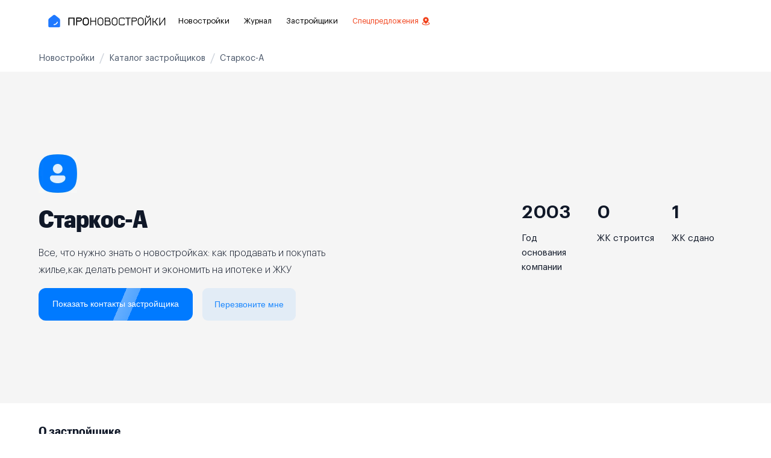

--- FILE ---
content_type: text/html; charset=utf-8
request_url: https://pronovostroiki.ru/companies/developers/starkos-a-799/
body_size: 55433
content:
<!doctype html>
<html data-n-head-ssr lang="ru" data-n-head="%7B%22lang%22:%7B%22ssr%22:%22ru%22%7D%7D">
  <head >
    <meta data-n-head="ssr" charset="utf-8" data-hid="charset"><meta data-n-head="ssr" http-equiv="X-UA-Compatible" content="IE=edge" data-hid="http-equiv"><meta data-n-head="ssr" name="viewport" content="width=device-width, initial-scale=1, maximum-scale=5, shrink-to-fit=no" data-hid="viewport"><meta data-n-head="ssr" name="format-detection" content="telephone=no" data-hid="format-detection"><meta data-n-head="ssr" name="apple-mobile-web-app-capable" content="yes" data-hid="apple-mobile-web-app-capable"><meta data-n-head="ssr" name="dmca-site-verification" content="amc2UXZNN2I2VVlPWkI2WEZ3c2QvbGlMQS9TdXhaZWNTcmJ2R3BGS1oybz01"><meta data-n-head="ssr" data-hid="mobile-web-app-capable" name="mobile-web-app-capable" content="yes"><meta data-n-head="ssr" data-hid="apple-mobile-web-app-title" name="apple-mobile-web-app-title" content="ПроНовостройки"><meta data-n-head="ssr" data-hid="theme-color" name="theme-color" content="#0066FF"><meta data-n-head="ssr" data-hid="og:type" name="og:type" property="og:type" content="website"><meta data-n-head="ssr" data-hid="og:title" name="og:title" property="og:title" content="ПроНовостройки"><meta data-n-head="ssr" data-hid="og:site_name" name="og:site_name" property="og:site_name" content="ПроНовостройки"><meta data-n-head="ssr" name="description" content="Старкос-А — информация о застройщике: сданные и строящиеся ЖК, отзывы,  рейтинг компании, новости и контакты. Подробности на сайте ПроНовостройки!"><meta data-n-head="ssr" name="keywords" content=""><meta data-n-head="ssr" name="robots" content="index,follow"><meta data-n-head="ssr" property="og:type" content="website"><meta data-n-head="ssr" property="og:locale" content="ru_RU"><meta data-n-head="ssr" property="og:site_name" content="pronovostroiki.ru"><meta data-n-head="ssr" property="twitter:card" content="summary_large_image"><meta data-n-head="ssr" property="og:description" content="Старкос-А — информация о застройщике: сданные и строящиеся ЖК, отзывы,  рейтинг компании, новости и контакты. Подробности на сайте ПроНовостройки!"><meta data-n-head="ssr" property="twitter:description" content="Старкос-А — информация о застройщике: сданные и строящиеся ЖК, отзывы,  рейтинг компании, новости и контакты. Подробности на сайте ПроНовостройки!"><title>Застройщик Старкос-А, Новостройки Москвы и области</title><link data-n-head="ssr" rel="icon" type="image/x-icon" href="/favicon.ico"><link data-n-head="ssr" data-hid="shortcut-icon" rel="shortcut icon" href="/_nuxt/icons/icon_16x16.278d1c.png"><link data-n-head="ssr" data-hid="apple-touch-icon" rel="apple-touch-icon" href="/_nuxt/icons/icon_512x512.278d1c.png" sizes="512x512"><link data-n-head="ssr" rel="manifest" href="/_nuxt/manifest.a2c0b3f1.json" data-hid="manifest"><link data-n-head="ssr" rel="canonical" href="https://pronovostroiki.ru/companies/developers/starkos-a-799/"><script data-n-head="ssr" type="text/javascript" async src="https://app.avodata.ru/px/pixel.js?token=88008c32371a962d391ce491fb9ab82f"></script><script data-n-head="ssr" data-hid="nuxt-jsonld-2ff2cbbd" type="application/ld+json">{"@context":"https://schema.org","@type":"BreadcrumbList","itemListElement":[{"@type":"ListItem","position":1,"item":{"@id":"https://pronovostroiki.ru/","name":"Новостройки"}},{"@type":"ListItem","position":2,"item":{"@id":"https://pronovostroiki.ru/companies/developers/","name":"Каталог застройщиков"}},{"@type":"ListItem","position":3,"item":{"@id":"https://pronovostroiki.ru/companies/developers/","name":"Старкос-А"}}]}</script><link rel="preload" href="/_nuxt/js/1768943481816.60549c41d2d2a14d7497.js" as="script"><link rel="preload" href="/_nuxt/js/1768943481816.ceb75e8108b15bd3d2ce.js" as="script"><link rel="preload" href="/_nuxt/js/1768943481816.69f91056fe6751e5996a.js" as="script"><link rel="preload" href="/_nuxt/js/1768943481816.0b0706670177f34b1499.js" as="script"><link rel="preload" href="/_nuxt/js/1768943481816.9a2f775b41855d6bc4d4.js" as="script"><link rel="preload" href="/_nuxt/js/1768943481816.ac0aae8be76f55fae095.js" as="script"><link rel="preload" href="/_nuxt/js/1768943481816.80a9d42c9bb0fe017db9.js" as="script"><link rel="preload" href="/_nuxt/js/1768943481816.df31fb1c3cd3f7ddbc0b.js" as="script"><link rel="preload" href="/_nuxt/js/1768943481816.8cd66a87baf28d8546d1.js" as="script"><link rel="preload" href="/_nuxt/js/1768943481816.acddfa990eabe3cb4e3a.js" as="script"><link rel="preload" href="/_nuxt/js/1768943481816.c7510c7050e2af1b52f5.js" as="script"><link rel="preload" href="/_nuxt/js/1768943481816.7b1f2b02bbf63b989c41.js" as="script"><link rel="preload" href="/_nuxt/js/1768943481816.640ec4eb322658a200cc.js" as="script"><style data-vue-ssr-id="3b530024:0 f8ced486:0 49a5a108:0 64965b88:0 7834c307:0 4e41058e:0 594bf4dc:0 13a896a8:0 6cd67fd8:0 7ba58c9e:0 7c18848f:0 04a1fbee:0 605f8b80:0 0ed22c4b:0 4971a1f1:0 55fac7c5:0 ad618492:0 e2a803ee:0 99fa9978:0 9fba07ca:0 1ac63604:0 10900b10:0 1dec22bc:0 e33ab156:0 ce1e02cc:0 4d65cef4:0 40b6599d:0 be861ee0:0 7a663df0:0 3a7d354c:0 3a77ba4d:0 7102c44a:0 cf2de740:0 e35b10b6:0">@font-face{font-display:swap;font-family:"Graphik Compact";font-style:normal;font-weight:100;src:local("Graphik Compact Thin"),local("GraphikCompactWebThin-Regular"),url(/_nuxt/fonts/1768943481816.e4898b2.woff2) format("woff2"),url(/_nuxt/fonts/1768943481816.885d86f.woff) format("woff")}@font-face{font-display:swap;font-family:"Graphik Compact";font-style:italic;font-weight:100;src:local("Graphik Compact Thin Italic"),local("GraphikCompLCWebThin-Italic"),url(/_nuxt/fonts/1768943481816.c6d561f.woff2) format("woff2"),url(/_nuxt/fonts/1768943481816.7ab6744.woff) format("woff")}@font-face{font-display:swap;font-family:"Graphik Compact";font-style:normal;font-weight:200;src:local("Graphik Compact Extralight"),local("GraphikCompLCWebExlight-Reg"),url(/_nuxt/fonts/1768943481816.494331d.woff2) format("woff2"),url(/_nuxt/fonts/1768943481816.d2e732d.woff) format("woff")}@font-face{font-display:swap;font-family:"Graphik Compact";font-style:italic;font-weight:200;src:local("Graphik Compact Extralight Italic"),local("GraphikCompLCWebExlight-Ita"),url(/_nuxt/fonts/1768943481816.a00fe81.woff2) format("woff2"),url(/_nuxt/fonts/1768943481816.58ee3d5.woff) format("woff")}@font-face{font-display:swap;font-family:"Graphik Compact";font-style:normal;font-weight:300;src:local("Graphik Compact Light"),local("GraphikCompLCWebLight-Regular"),url(/_nuxt/fonts/1768943481816.a8cbe21.woff2) format("woff2"),url(/_nuxt/fonts/1768943481816.1ca8b28.woff) format("woff")}@font-face{font-display:swap;font-family:"Graphik Compact";font-style:italic;font-weight:300;src:local("Graphik Compact Light Italic"),local("GraphikCompLCWebLight-Italic"),url(/_nuxt/fonts/1768943481816.5e70832.woff2) format("woff2"),url(/_nuxt/fonts/1768943481816.721a259.woff) format("woff")}@font-face{font-display:swap;font-family:"Graphik Compact";font-style:normal;font-weight:400;src:local("Graphik Compact"),local("GraphikCompLCWebRegular-Reg"),url(/_nuxt/fonts/1768943481816.6757041.woff2) format("woff2"),url(/_nuxt/fonts/1768943481816.0bb2d11.woff) format("woff")}@font-face{font-display:swap;font-family:"Graphik Compact";font-style:italic;font-weight:400;src:local("Graphik Compact Italic"),local("GraphikCompLCWebRegular-Ita"),url(/_nuxt/fonts/1768943481816.8f7d86c.woff2) format("woff2"),url(/_nuxt/fonts/1768943481816.01993ab.woff) format("woff")}@font-face{font-display:swap;font-family:"Graphik Compact";font-style:normal;font-weight:500;src:local("Graphik Compact Medium"),local("GraphikCompLCWebMedium-Reg"),url(/_nuxt/fonts/1768943481816.02f58a2.woff2) format("woff2"),url(/_nuxt/fonts/1768943481816.5a19107.woff) format("woff")}@font-face{font-display:swap;font-family:"Graphik Compact";font-style:italic;font-weight:500;src:local("Graphik Compact Medium Italic"),local("GraphikCompLCWebMedium-Italic"),url(/_nuxt/fonts/1768943481816.9bb770b.woff2) format("woff2"),url(/_nuxt/fonts/1768943481816.b67f3a5.woff) format("woff")}@font-face{font-display:swap;font-family:"Graphik Compact";font-style:normal;font-weight:600;src:local("Graphik Compact Semibold"),local("GraphikCompLCWebSemibd-Reg"),url(/_nuxt/fonts/1768943481816.5017f07.woff2) format("woff2"),url(/_nuxt/fonts/1768943481816.27ba679.woff) format("woff")}@font-face{font-display:swap;font-family:"Graphik Compact";font-style:italic;font-weight:600;src:local("Graphik Compact Semibold Italic"),local("GraphikCompLCWebSemibd-Italic"),url(/_nuxt/fonts/1768943481816.c00b0f9.woff2) format("woff2"),url(/_nuxt/fonts/1768943481816.092bc4c.woff) format("woff")}@font-face{font-display:swap;font-family:"Graphik Compact";font-style:normal;font-weight:700;src:local("Graphik Compact Bold"),local("GraphikCompLCWebBold-Regular"),url(/_nuxt/fonts/1768943481816.45016f2.woff2) format("woff2"),url(/_nuxt/fonts/1768943481816.1fa0bf3.woff) format("woff")}@font-face{font-display:swap;font-family:"Graphik Compact";font-style:italic;font-weight:700;src:local("Graphik Compact Bold Italic"),local("GraphikCompLCWebBold-Italic"),url(/_nuxt/fonts/1768943481816.332a835.woff2) format("woff2"),url(/_nuxt/fonts/1768943481816.da91149.woff) format("woff")}@font-face{font-display:swap;font-family:"Graphik Compact";font-style:normal;font-weight:900;src:local("Graphik Compact Black"),local("GraphikCompLCWebBlack-Regular"),url(/_nuxt/fonts/1768943481816.ddbea5b.woff2) format("woff2"),url(/_nuxt/fonts/1768943481816.aced1cf.woff) format("woff")}@font-face{font-display:swap;font-family:"Graphik Compact";font-style:italic;font-weight:900;src:local("Graphik Compact Black Italic"),local("GraphikCompLCWebBlack-Italic"),url(/_nuxt/fonts/1768943481816.47f64ad.woff2) format("woff2"),url(/_nuxt/fonts/1768943481816.f05a100.woff) format("woff")}@font-face{font-display:swap;font-family:"Graphik Compact Super";font-style:normal;font-weight:900;src:local("Graphik Compact Super"),local("GraphikCompLCWebSuper-Regular"),url(/_nuxt/fonts/1768943481816.bd191df.woff2) format("woff2"),url(/_nuxt/fonts/1768943481816.6e209c7.woff) format("woff")}@font-face{font-display:swap;font-family:"Graphik Compact Super";font-style:italic;font-weight:900;src:local("Graphik Compact Super Italic"),local("GraphikCompLCWebSuper-Italic"),url(/_nuxt/fonts/1768943481816.9da6e7f.woff2) format("woff2"),url(/_nuxt/fonts/1768943481816.c2ae8a1.woff) format("woff")}@font-face{font-display:swap;font-family:"Graphik LCG";font-style:normal;font-weight:100;src:local("Graphik LCG Thin"),local("GraphikLCG-Thin"),url(/_nuxt/fonts/1768943481816.feaba82.woff2) format("woff2"),url(/_nuxt/fonts/1768943481816.d21200d.woff) format("woff")}@font-face{font-display:swap;font-family:"Graphik LCG";font-style:italic;font-weight:100;src:local("Graphik LCG Thin Italic"),local("GraphikLCG-ThinItalic"),url(/_nuxt/fonts/1768943481816.7285842.woff2) format("woff2"),url(/_nuxt/fonts/1768943481816.85df45c.woff) format("woff")}@font-face{font-display:swap;font-family:"Graphik LCG";font-style:normal;font-weight:200;src:local("Graphik LCG Extralight"),local("GraphikLCG-Extralight"),url(/_nuxt/fonts/1768943481816.454a269.woff2) format("woff2"),url(/_nuxt/fonts/1768943481816.9b4d443.woff) format("woff")}@font-face{font-display:swap;font-family:"Graphik LCG";font-style:italic;font-weight:200;src:local("Graphik LCG Extralight Italic"),local("GraphikLCG-ExtralightItalic"),url(/_nuxt/fonts/1768943481816.776f604.woff2) format("woff2"),url(/_nuxt/fonts/1768943481816.cda5990.woff) format("woff")}@font-face{font-display:swap;font-family:"Graphik LCG";font-style:normal;font-weight:300;src:local("Graphik LCG Light"),local("GraphikLCG-Light"),url(/_nuxt/fonts/1768943481816.91bde36.woff2) format("woff2"),url(/_nuxt/fonts/1768943481816.afc50e8.woff) format("woff")}@font-face{font-display:swap;font-family:"Graphik LCG";font-style:italic;font-weight:300;src:local("Graphik LCG Light Italic"),local("GraphikLCG-LightItalic"),url(/_nuxt/fonts/1768943481816.1583180.woff2) format("woff2"),url(/_nuxt/fonts/1768943481816.83b3095.woff) format("woff")}@font-face{font-display:swap;font-family:"Graphik LCG";font-style:normal;font-weight:400;src:local("Graphik LCG Regular"),local("GraphikLCG-Regular"),url(/_nuxt/fonts/1768943481816.2f338b5.woff2) format("woff2"),url(/_nuxt/fonts/1768943481816.b1ae0f6.woff) format("woff")}@font-face{font-display:swap;font-family:"Graphik LCG";font-style:italic;font-weight:400;src:local("Graphik LCG Regular Italic"),local("GraphikLCG-RegularItalic"),url(/_nuxt/fonts/1768943481816.a5ac6ed.woff2) format("woff2"),url(/_nuxt/fonts/1768943481816.5d583e7.woff) format("woff")}@font-face{font-display:swap;font-family:"Graphik LCG";font-style:normal;font-weight:500;src:local("Graphik LCG Medium"),local("GraphikLCG-Medium"),url(/_nuxt/fonts/1768943481816.10b7bd9.woff2) format("woff2"),url(/_nuxt/fonts/1768943481816.0d776a8.woff) format("woff")}@font-face{font-display:swap;font-family:"Graphik LCG";font-style:italic;font-weight:500;src:local("Graphik LCG Medium Italic"),local("GraphikLCG-MediumItalic"),url(/_nuxt/fonts/1768943481816.4f566b4.woff2) format("woff2"),url(/_nuxt/fonts/1768943481816.d736acb.woff) format("woff")}@font-face{font-display:swap;font-family:"Graphik LCG";font-style:normal;font-weight:600;src:local("Graphik LCG Semibold"),local("GraphikLCG-Semibold"),url(/_nuxt/fonts/1768943481816.04581b0.woff2) format("woff2"),url(/_nuxt/fonts/1768943481816.339c2e0.woff) format("woff")}@font-face{font-display:swap;font-family:"Graphik LCG";font-style:italic;font-weight:600;src:local("Graphik LCG Semibold Italic"),local("GraphikLCG-SemiboldItalic"),url(/_nuxt/fonts/1768943481816.03f9b3f.woff2) format("woff2"),url(/_nuxt/fonts/1768943481816.e66fdd0.woff) format("woff")}@font-face{font-display:swap;font-family:"Graphik LCG";font-style:normal;font-weight:700;src:local("Graphik LCG Bold"),local("GraphikLCG-Bold"),url(/_nuxt/fonts/1768943481816.0a863dc.woff2) format("woff2"),url(/_nuxt/fonts/1768943481816.ccf9f0e.woff) format("woff")}@font-face{font-display:swap;font-family:"Graphik LCG";font-style:italic;font-weight:700;src:local("Graphik LCG Bold Italic"),local("GraphikLCG-BoldItalic"),url(/_nuxt/fonts/1768943481816.a2bb672.woff2) format("woff2"),url(/_nuxt/fonts/1768943481816.51a4afa.woff) format("woff")}@font-face{font-display:swap;font-family:"Graphik LCG";font-style:normal;font-weight:900;src:local("Graphik LCG Black"),local("GraphikLCG-Black"),url(/_nuxt/fonts/1768943481816.518fff7.woff2) format("woff2"),url(/_nuxt/fonts/1768943481816.efe98be.woff) format("woff")}@font-face{font-display:swap;font-family:"Graphik LCG";font-style:italic;font-weight:900;src:local("Graphik LCG Black Italic"),local("GraphikLCG-BlackItalic"),url(/_nuxt/fonts/1768943481816.a0e712c.woff2) format("woff2"),url(/_nuxt/fonts/1768943481816.cf0f27e.woff) format("woff")}:root{--color-base-white:#fff;--color-base-black:#000;--color-base-transparent:hsla(0,0%,100%,0);--color-gray-light-mode-25:#fcfcfd;--color-gray-light-mode-50:#f9fafb;--color-gray-light-mode-100:#f2f4f7;--color-gray-light-mode-200:#eaecf0;--color-gray-light-mode-300:#d0d5dd;--color-gray-light-mode-400:#98a2b3;--color-gray-light-mode-500:#667085;--color-gray-light-mode-600:#475467;--color-gray-light-mode-700:#344054;--color-gray-light-mode-800:#182230;--color-gray-light-mode-900:#101828;--color-gray-light-mode-950:#0c111d;--color-gray-dark-mode-25:#fafafa;--color-gray-dark-mode-50:#f5f5f6;--color-gray-dark-mode-100:#f0f1f1;--color-gray-dark-mode-200:#ececed;--color-gray-dark-mode-300:#cecfd2;--color-gray-dark-mode-400:#94969c;--color-gray-dark-mode-500:#85888e;--color-gray-dark-mode-600:#61646c;--color-gray-dark-mode-700:#333741;--color-gray-dark-mode-800:#1f242f;--color-gray-dark-mode-900:#161b26;--color-gray-dark-mode-950:#0c111d;--color-gray-dark-mode-alpha-25:hsla(0,0%,100%,.98);--color-gray-dark-mode-alpha-50:hsla(0,0%,100%,.96);--color-gray-dark-mode-alpha-100:hsla(0,0%,100%,.94);--color-gray-dark-mode-alpha-200:hsla(0,0%,100%,.92);--color-gray-dark-mode-alpha-300:hsla(0,0%,100%,.8);--color-gray-dark-mode-alpha-400:hsla(0,0%,100%,.56);--color-gray-dark-mode-alpha-500:hsla(0,0%,100%,.5);--color-gray-dark-mode-alpha-600:hsla(0,0%,100%,.35);--color-gray-dark-mode-alpha-700:hsla(0,0%,100%,.16);--color-gray-dark-mode-alpha-800:hsla(0,0%,100%,.08);--color-gray-dark-mode-alpha-900:hsla(0,0%,100%,.04);--color-gray-dark-mode-alpha-950:hsla(0,0%,100%,0);--color-brand-25:#f5faff;--color-brand-50:#eff8ff;--color-brand-100:#d1e9ff;--color-brand-200:#b2ddff;--color-brand-300:#84caff;--color-brand-400:#53b1fd;--color-brand-500:#2e90fa;--color-brand-600:#1570ef;--color-brand-700:#175cd3;--color-brand-800:#1849a9;--color-brand-900:#194185;--color-brand-950:#102a56;--color-error-25:#fffbfa;--color-error-50:#fef3f2;--color-error-100:#fee4e2;--color-error-200:#fecdca;--color-error-300:#fda29b;--color-error-400:#f97066;--color-error-500:#f04438;--color-error-600:#d92d20;--color-error-700:#b42318;--color-error-800:#912018;--color-error-900:#7a271a;--color-error-950:#55160c;--color-warning-25:#fffcf5;--color-warning-50:#fffaeb;--color-warning-100:#fef0c7;--color-warning-200:#fedf89;--color-warning-300:#fec84b;--color-warning-400:#fdb022;--color-warning-500:#f79009;--color-warning-600:#dc6803;--color-warning-700:#b54708;--color-warning-800:#93370d;--color-warning-900:#7a2e0e;--color-warning-950:#4e1d09;--color-success-25:#f6fef9;--color-success-50:#ecfdf3;--color-success-100:#dcfae6;--color-success-200:#abefc6;--color-success-300:#75e0a7;--color-success-400:#47cd89;--color-success-500:#17b26a;--color-success-600:#079455;--color-success-700:#067647;--color-success-800:#085d3a;--color-success-900:#074d31;--color-success-950:#053321;--color-gray-blue-25:#fcfcfd;--color-gray-blue-50:#f8f9fc;--color-gray-blue-100:#eaecf5;--color-gray-blue-200:#d5d9eb;--color-gray-blue-300:#b3b8db;--color-gray-blue-400:#717bbc;--color-gray-blue-500:#4e5ba6;--color-gray-blue-600:#3e4784;--color-gray-blue-700:#363f72;--color-gray-blue-800:#293056;--color-gray-blue-900:#101323;--color-gray-blue-950:#0d0f1c;--color-gray-cool-25:#fcfcfd;--color-gray-cool-50:#f9f9fb;--color-gray-cool-100:#eff1f5;--color-gray-cool-200:#dcdfea;--color-gray-cool-300:#b9c0d4;--color-gray-cool-400:#7d89b0;--color-gray-cool-500:#5d6b98;--color-gray-cool-600:#4a5578;--color-gray-cool-700:#404968;--color-gray-cool-800:#30374f;--color-gray-cool-900:#111322;--color-gray-cool-950:#0e101b;--color-gray-modern-25:#fcfcfd;--color-gray-modern-50:#f8fafc;--color-gray-modern-100:#eef2f6;--color-gray-modern-200:#e3e8ef;--color-gray-modern-300:#cdd5df;--color-gray-modern-400:#9aa4b2;--color-gray-modern-500:#697586;--color-gray-modern-600:#4b5565;--color-gray-modern-700:#364152;--color-gray-modern-800:#202939;--color-gray-modern-900:#121926;--color-gray-modern-950:#0d121c;--color-gray-neutral-25:#fcfcfd;--color-gray-neutral-50:#f9fafb;--color-gray-neutral-100:#f3f4f6;--color-gray-neutral-200:#e5e7eb;--color-gray-neutral-300:#d2d6db;--color-gray-neutral-400:#9da4ae;--color-gray-neutral-500:#6c737f;--color-gray-neutral-600:#4d5761;--color-gray-neutral-700:#384250;--color-gray-neutral-800:#1f2a37;--color-gray-neutral-900:#111927;--color-gray-neutral-950:#0d121c;--color-gray-iron-25:#fcfcfc;--color-gray-iron-50:#fafafa;--color-gray-iron-100:#f4f4f5;--color-gray-iron-200:#e4e4e7;--color-gray-iron-300:#d1d1d6;--color-gray-iron-400:#a0a0ab;--color-gray-iron-500:#70707b;--color-gray-iron-600:#51525c;--color-gray-iron-700:#3f3f46;--color-gray-iron-800:#26272b;--color-gray-iron-900:#1a1a1e;--color-gray-iron-950:#131316;--color-gray-true-25:#fcfcfc;--color-gray-true-50:#fafafa;--color-gray-true-100:#f5f5f5;--color-gray-true-200:#e5e5e5;--color-gray-true-300:#d6d6d6;--color-gray-true-400:#a3a3a3;--color-gray-true-500:#737373;--color-gray-true-600:#525252;--color-gray-true-700:#424242;--color-gray-true-800:#292929;--color-gray-true-900:#141414;--color-gray-true-950:#0f0f0f;--color-gray-warm-25:#fdfdfc;--color-gray-warm-50:#fafaf9;--color-gray-warm-100:#f5f5f4;--color-gray-warm-200:#e7e5e4;--color-gray-warm-300:#d7d3d0;--color-gray-warm-400:#a9a29d;--color-gray-warm-500:#79716b;--color-gray-warm-600:#57534e;--color-gray-warm-700:#44403c;--color-gray-warm-800:#292524;--color-gray-warm-900:#1c1917;--color-gray-warm-950:#171412;--color-moss-25:#fafdf7;--color-moss-50:#f5fbee;--color-moss-100:#e6f4d7;--color-moss-200:#ceeab0;--color-moss-300:#acdc79;--color-moss-400:#86cb3c;--color-moss-500:#669f2a;--color-moss-600:#4f7a21;--color-moss-700:#3f621a;--color-moss-800:#335015;--color-moss-900:#2b4212;--color-moss-950:#1a280b;--color-green-light-25:#fafef5;--color-green-light-50:#f3fee7;--color-green-light-100:#e3fbcc;--color-green-light-200:#d0f8ab;--color-green-light-300:#a6ef67;--color-green-light-400:#85e13a;--color-green-light-500:#66c61c;--color-green-light-600:#4ca30d;--color-green-light-700:#3b7c0f;--color-green-light-800:#326212;--color-green-light-900:#2b5314;--color-green-light-950:#15290a;--color-green-25:#f6fef9;--color-green-50:#edfcf2;--color-green-100:#d3f8df;--color-green-200:#aaf0c4;--color-green-300:#73e2a3;--color-green-400:#3ccb7f;--color-green-500:#16b364;--color-green-600:#099250;--color-green-700:#087443;--color-green-800:#095c37;--color-green-900:#084c2e;--color-green-950:#052e1c;--color-teal-25:#f6fefc;--color-teal-50:#f0fdf9;--color-teal-100:#ccfbef;--color-teal-200:#99f6e0;--color-teal-300:#5fe9d0;--color-teal-400:#2ed3b7;--color-teal-500:#15b79e;--color-teal-600:#0e9384;--color-teal-700:#107569;--color-teal-800:#125d56;--color-teal-900:#134e48;--color-teal-950:#0a2926;--color-cyan-25:#f5feff;--color-cyan-50:#ecfdff;--color-cyan-100:#cff9fe;--color-cyan-200:#a5f0fc;--color-cyan-300:#67e3f9;--color-cyan-400:#2ce;--color-cyan-500:#06aed4;--color-cyan-600:#088ab2;--color-cyan-700:#0e7090;--color-cyan-800:#155b75;--color-cyan-900:#164c63;--color-cyan-950:#0d2d3a;--color-blue-light-25:#f5fbff;--color-blue-light-50:#f0f9ff;--color-blue-light-100:#e0f2fe;--color-blue-light-200:#b9e6fe;--color-blue-light-300:#7cd4fd;--color-blue-light-400:#36bffa;--color-blue-light-500:#0ba5ec;--color-blue-light-600:#0086c9;--color-blue-light-700:#026aa2;--color-blue-light-800:#065986;--color-blue-light-900:#0b4a6f;--color-blue-light-950:#062c41;--color-blue-25:#f5faff;--color-blue-50:#eff8ff;--color-blue-100:#d1e9ff;--color-blue-200:#b2ddff;--color-blue-300:#84caff;--color-blue-400:#53b1fd;--color-blue-500:#2e90fa;--color-blue-600:#1570ef;--color-blue-700:#175cd3;--color-blue-800:#1849a9;--color-blue-900:#194185;--color-blue-950:#102a56;--color-blue-dark-25:#f5f8ff;--color-blue-dark-50:#eff4ff;--color-blue-dark-100:#d1e0ff;--color-blue-dark-200:#b2ccff;--color-blue-dark-300:#84adff;--color-blue-dark-400:#528bff;--color-blue-dark-500:#2970ff;--color-blue-dark-600:#155eef;--color-blue-dark-700:#004eeb;--color-blue-dark-800:#0040c1;--color-blue-dark-900:#00359e;--color-blue-dark-950:#026;--color-indigo-25:#f5f8ff;--color-indigo-50:#eef4ff;--color-indigo-100:#e0eaff;--color-indigo-200:#c7d7fe;--color-indigo-300:#a4bcfd;--color-indigo-400:#8098f9;--color-indigo-500:#6172f3;--color-indigo-600:#444ce7;--color-indigo-700:#3538cd;--color-indigo-800:#2d31a6;--color-indigo-900:#2d3282;--color-indigo-950:#1f235b;--color-purple-25:#fafaff;--color-purple-50:#f4f3ff;--color-purple-100:#ebe9fe;--color-purple-200:#d9d6fe;--color-purple-300:#bdb4fe;--color-purple-400:#9b8afb;--color-purple-500:#7a5af8;--color-purple-600:#6938ef;--color-purple-700:#5925dc;--color-purple-800:#4a1fb8;--color-purple-900:#3e1c96;--color-purple-950:#27115f;--color-violet-25:#fbfaff;--color-violet-50:#f5f3ff;--color-violet-100:#ece9fe;--color-violet-200:#ddd6fe;--color-violet-300:#c3b5fd;--color-violet-400:#a48afb;--color-violet-500:#875bf7;--color-violet-600:#7839ee;--color-violet-700:#6927da;--color-violet-800:#5720b7;--color-violet-900:#491c96;--color-violet-950:#2e125e;--color-fuchsia-light-25:#fcfaff;--color-fuchsia-light-50:#f9f5ff;--color-fuchsia-light-100:#f4ebff;--color-fuchsia-light-200:#e9d7fe;--color-fuchsia-light-300:#d6bbfb;--color-fuchsia-light-400:#b692f6;--color-fuchsia-light-500:#9e77ed;--color-fuchsia-light-600:#7f56d9;--color-fuchsia-light-700:#6941c6;--color-fuchsia-light-800:#53389e;--color-fuchsia-light-900:#42307d;--color-fuchsia-light-950:#2c1c5f;--color-fuchsia-25:#fefaff;--color-fuchsia-50:#fdf4ff;--color-fuchsia-100:#fbe8ff;--color-fuchsia-200:#f6d0fe;--color-fuchsia-300:#eeaafd;--color-fuchsia-400:#e478fa;--color-fuchsia-500:#d444f1;--color-fuchsia-600:#ba24d5;--color-fuchsia-700:#9f1ab1;--color-fuchsia-800:#821890;--color-fuchsia-900:#6f1877;--color-fuchsia-950:#47104c;--color-pink-25:#fef6fb;--color-pink-50:#fdf2fa;--color-pink-100:#fce7f6;--color-pink-200:#fcceee;--color-pink-300:#faa7e0;--color-pink-400:#f670c7;--color-pink-500:#ee46bc;--color-pink-600:#dd2590;--color-pink-700:#c11574;--color-pink-800:#9e165f;--color-pink-900:#851651;--color-pink-950:#4e0d30;--color-rose-25:#fff5f6;--color-rose-50:#fff1f3;--color-rose-100:#ffe4e8;--color-rose-200:#fecdd6;--color-rose-300:#fea3b4;--color-rose-400:#fd6f8e;--color-rose-500:#f63d68;--color-rose-600:#e31b54;--color-rose-700:#c01048;--color-rose-800:#a11043;--color-rose-900:#89123e;--color-rose-950:#510b24;--color-orange-dark-25:#fff9f5;--color-orange-dark-50:#fff4ed;--color-orange-dark-100:#ffe6d5;--color-orange-dark-200:#ffd6ae;--color-orange-dark-300:#ff9c66;--color-orange-dark-400:#ff692e;--color-orange-dark-500:#ff4405;--color-orange-dark-600:#e62e05;--color-orange-dark-700:#bc1b06;--color-orange-dark-800:#97180c;--color-orange-dark-900:#771a0d;--color-orange-dark-950:#57130a;--color-orange-25:#fefaf5;--color-orange-50:#fef6ee;--color-orange-100:#fdead7;--color-orange-200:#f9dbaf;--color-orange-300:#f7b27a;--color-orange-400:#f38744;--color-orange-500:#ef6820;--color-orange-600:#e04f16;--color-orange-700:#b93815;--color-orange-800:#932f19;--color-orange-900:#772917;--color-orange-950:#511c10;--color-yellow-25:#fefdf0;--color-yellow-50:#fefbe8;--color-yellow-100:#fef7c3;--color-yellow-200:#feee95;--color-yellow-300:#fde272;--color-yellow-400:#fac515;--color-yellow-500:#eaaa08;--color-yellow-600:#ca8504;--color-yellow-700:#a15c07;--color-yellow-800:#854a0e;--color-yellow-900:#713b12;--color-yellow-950:#542c0d;--color-text-primary-900:var(--color-gray-light-mode-900);--color-text-primary_on-brand:var(--color-base-white);--color-text-secondary-700:var(--color-gray-light-mode-700);--color-text-secondary_hover:var(--color-gray-light-mode-800);--color-text-secondary_on-brand:var(--color-brand-200);--color-text-tertiary-600:var(--color-gray-light-mode-600);--color-text-tertiary_hover:var(--color-gray-light-mode-700);--color-text-tertiary_on-brand:var(--color-brand-200);--color-text-quarterary-500:var(--color-gray-light-mode-500);--color-text-quarterary_on-brand:var(--color-brand-300);--color-text-white:var(--color-base-white);--color-text-disabled:var(--color-gray-light-mode-500);--color-text-placeholder:var(--color-gray-light-mode-500);--color-text-placeholder_subtle:var(--color-gray-light-mode-300);--color-text-brand-primary-900:var(--color-brand-900);--color-text-brand-secondary-700:var(--color-brand-700);--color-text-brand-tertiary-600:var(--color-brand-600);--color-text-brand-tertiary_alt:var(--color-brand-600);--color-text-error-primary-600:var(--color-error-600);--color-text-warning-primary-600:var(--color-warning-600);--color-text-success-primary-600:var(--color-success-600);--color-border-primary:var(--color-gray-light-mode-300);--color-border-secondary:var(--color-gray-light-mode-200);--color-border-tertiary:var(--color-gray-light-mode-100);--color-border-disabled:var(--color-gray-light-mode-300);--color-border-disabled_subtle:var(--color-base-white);--color-border-brand:var(--color-brand-300);--color-border-brand-solid:var(--color-brand-600);--color-border-brand-solid_alt:var(--color-brand-600);--color-border-error:var(--color-error-300);--color-border-error-solid:var(--color-error-600);--color-fg-primary-900:var(--color-gray-light-mode-900);--color-fg-secondary-700:var(--color-gray-light-mode-700);--color-fg-secondary_hover:var(--color-gray-light-mode-800);--color-fg-tertiary-600:var(--color-gray-light-mode-600);--color-fg-tertiary_hover:var(--color-gray-light-mode-700);--color-fg-quarterary-500:var(--color-gray-light-mode-500);--color-fg-quarterary_hover:var(--color-gray-light-mode-600);--color-fg-quinary-400:var(--color-gray-light-mode-400);--color-fg-quinary_hover:var(--color-gray-light-mode-500);--color-fg-senary-300:var(--color-gray-light-mode-300);--color-fg-white:var(--color-base-white);--color-fg-disabled:var(--color-gray-light-mode-400);--color-fg-disabled_subtle:var(--color-gray-light-mode-300);--color-fg-brand-primary-600:var(--color-brand-600);--color-fg-brand-primary_alt:var(--color-brand-600);--color-fg-brand-secondary-500:var(--color-brand-500);--color-fg-error-primary:var(--color-error-600);--color-fg-error-secondary:var(--color-error-500);--color-fg-warning-primary:var(--color-warning-600);--color-fg-warning-secondary:var(--color-warning-500);--color-fg-success-primary:var(--color-success-600);--color-fg-success-secondary:var(--color-success-500);--color-bg-primary:var(--color-base-white);--color-bg-primary_alt:var(--color-base-white);--color-bg-primary_hover:var(--color-gray-light-mode-50);--color-bg-primary-solid:var(--color-gray-light-mode-950);--color-bg-secondary:var(--color-gray-light-mode-50);--color-bg-secondary_alt:var(--color-gray-light-mode-50);--color-bg-secondary_hover:var(--color-gray-light-mode-100);--color-bg-secondary_subtle:var(--color-gray-light-mode-25);--color-bg-secondary-solid:var(--color-gray-light-mode-600);--color-bg-tertiary:var(--color-gray-light-mode-100);--color-bg-quaternary:var(--color-gray-light-mode-200);--color-bg-active:var(--color-gray-light-mode-50);--color-bg-disabled:var(--color-gray-light-mode-100);--color-bg-disabled_subtle:var(--color-gray-light-mode-50);--color-bg-overlay:var(--color-gray-light-mode-950);--color-bg-brand-primary:var(--color-brand-50);--color-bg-brand-primary_alt:var(--color-brand-50);--color-bg-brand-secondary:var(--color-brand-100);--color-bg-brand-solid:var(--color-brand-600);--color-bg-brand-solid_hover:var(--color-brand-700);--color-bg-brand-section:var(--color-brand-800);--color-bg-brand-section_subtle:var(--color-brand-700);--color-bg-error-primary:var(--color-error-50);--color-bg-error-secondary:var(--color-error-100);--color-bg-error-solid:var(--color-error-600);--color-bg-warning-primary:var(--color-warning-50);--color-bg-warning-secondary:var(--color-warning-100);--color-bg-warning-solid:var(--color-warning-600);--color-bg-success-primary:var(--color-success-50);--color-bg-success-secondary:var(--color-success-100);--color-bg-success-solid:var(--color-success-600);--color-alpha-white-10:hsla(0,0%,100%,.1);--color-alpha-white-20:hsla(0,0%,100%,.2);--color-alpha-white-30:hsla(0,0%,100%,.3);--color-alpha-white-40:hsla(0,0%,100%,.4);--color-alpha-white-50:hsla(0,0%,100%,.5);--color-alpha-white-60:hsla(0,0%,100%,.6);--color-alpha-white-70:hsla(0,0%,100%,.7);--color-alpha-white-80:hsla(0,0%,100%,.8);--color-alpha-white-90:hsla(0,0%,100%,.9);--color-alpha-white-100:#fff;--color-alpha-black-10:rgba(0,0,0,.1);--color-alpha-black-20:rgba(0,0,0,.2);--color-alpha-black-30:rgba(0,0,0,.3);--color-alpha-black-40:rgba(0,0,0,.4);--color-alpha-black-50:rgba(0,0,0,.5);--color-alpha-black-60:rgba(0,0,0,.6);--color-alpha-black-70:rgba(0,0,0,.7);--color-alpha-black-80:rgba(0,0,0,.8);--color-alpha-black-90:rgba(0,0,0,.9);--color-alpha-black-100:#000;--text-family-graphik-lcg:"Graphik LCG";--text-family-graphik-compact:"Graphik Compact";--text-size-3_484-rem:3.484rem;--text-size-2_986-rem:2.986rem;--text-size-2_252-rem:2.252rem;--text-size-2_027-rem:2.027rem;--text-size-1_761-rem:1.761rem;--text-size-1_633-rem:1.633rem;--text-size-2_488-rem:2.488rem;--text-size-1_802-rem:1.802rem;--text-size-1_505-rem:1.505rem;--text-size-2_074-rem:2.074rem;--text-size-1_602-rem:1.602rem;--text-size-1_387-rem:1.387rem;--text-size-1_728-rem:1.728rem;--text-size-1_424-rem:1.424rem;--text-size-1_279-rem:1.279rem;--text-size-1_44-rem:1.44rem;--text-size-1_266-rem:1.266rem;--text-size-1_177-rem:1.177rem;--text-size-1_2-rem:1.2rem;--text-size-1_125-rem:1.125rem;--text-size-1_085-rem:1.085rem;--text-size-1-rem:1rem;--text-size-0_833-rem:0.833rem;--text-size-0_889-rem:0.889rem;--text-size-0_921-rem:0.921rem;--text-weight-400:400;--text-weight-500:500;--text-weight-600:600;--text-height-56:4rem;--text-height-50:3.571rem;--text-height-44:3.143rem;--text-height-38:2.714rem;--text-height-36:2.571rem;--text-height-34:2.429rem;--text-height-32:2.286rem;--text-height-30:2.143rem;--text-height-28:2rem;--text-height-26:1.857rem;--text-height-24:1.714rem;--text-height-22:1.571rem;--text-height-20:1.429rem;--text-height-18:1.286rem;--text-height-16:1.143rem;--text-paragraph-32_52:2.323rem;--text-paragraph-29_86:2.133rem;--text-paragraph-24_88:1.777rem;--text-paragraph-21_02:1.501rem;--text-paragraph-20_73:1.481rem;--text-paragraph-20_27:1.448rem;--text-paragraph-18_02:1.287rem;--text-paragraph-17_28:1.234rem;--text-paragraph-16_43:1.174rem;--text-paragraph-16_31:1.165rem;--text-paragraph-16_02:1.144rem;--text-paragraph-15_03:1.073rem;--text-paragraph-14_4:1.029rem;--text-paragraph-14_24:1.017rem;--text-paragraph-13_86:0.99rem;--text-paragraph-12_77:0.912rem;--text-paragraph-12_65:0.904rem;--text-paragraph-12:0.857rem;--text-paragraph-11_77:0.841rem;--text-paragraph-11_25:0.804rem;--text-paragraph-10_85:0.775rem;--text-paragraph-10:0.714rem;--text-paragraph-9_21:0.658rem;--text-paragraph-8_89:0.635rem;--text-paragraph-8_33:0.595rem;--text-letter-0_8:-0.057rem;--text-letter-0_4:-0.029rem;--text-letter-0:0rem;--family-auto-display:var(--text-family-graphik-compact);--family-auto-default:var(--text-family-graphik-lcg);--weight-auto-400:var(--text-weight-400);--weight-auto-500:var(--text-weight-500);--weight-auto-600:var(--text-weight-600);--letter-auto-extra:var(--text-letter-0_8);--letter-auto-hero:var(--text-letter-0_8);--letter-auto-h1:var(--text-letter-0_8);--letter-auto-h2:var(--text-letter-0_4);--letter-auto-h3:var(--text-letter-0_4);--letter-auto-h4:var(--text-letter-0);--letter-auto-lead:var(--text-letter-0);--letter-auto-paragraph:var(--text-letter-0);--letter-auto-caption:var(--text-letter-0);--paragraph-auto-short:var(--text-height-20)}@media(max-width:429.98px){:root{--height-auto-extra:var(--text-height-30);--height-auto-hero:var(--text-height-28);--height-auto-h1:var(--text-height-26);--height-auto-h2:var(--text-height-24);--height-auto-h3:var(--text-height-24);--height-auto-h4:var(--text-height-20);--height-auto-h5:var(--text-height-20);--height-auto-lead:var(--text-height-20);--height-auto-paragraph:var(--text-height-20);--height-auto-caption:var(--text-height-18);--size-auto-extra:var(--text-size-1_761-rem);--size-auto-hero:var(--text-size-1_633-rem);--size-auto-h1:var(--text-size-1_505-rem);--size-auto-h2:var(--text-size-1_387-rem);--size-auto-h3:var(--text-size-1_279-rem);--size-auto-h4:var(--text-size-1_177-rem);--size-auto-lead:var(--text-size-1_085-rem);--size-auto-paragraph:var(--text-size-1-rem);--size-auto-caption:var(--text-size-0_921-rem);--paragraph-auto-extra:var(--text-paragraph-16_43);--paragraph-auto-hero:var(--text-paragraph-16_31);--paragraph-auto-h1:var(--text-paragraph-15_03);--paragraph-auto-h2:var(--text-paragraph-13_86);--paragraph-auto-h3:var(--text-paragraph-12_77);--paragraph-auto-h4:var(--text-paragraph-11_77);--paragraph-auto-lead:var(--text-paragraph-10_85);--paragraph-auto-paragraph:var(--text-paragraph-10);--paragraph-auto-caption:var(--text-paragraph-9_21)}}@media(min-width:430px)and (max-width:767.98px),(min-width:960px)and (max-width:1199.98px){:root{--height-auto-extra:var(--text-height-36);--height-auto-hero:var(--text-height-34);--height-auto-h1:var(--text-height-32);--height-auto-h2:var(--text-height-30);--height-auto-h3:var(--text-height-28);--height-auto-h4:var(--text-height-26);--height-auto-h5:var(--text-height-22);--height-auto-lead:var(--text-height-22);--height-auto-paragraph:var(--text-height-20);--height-auto-caption:var(--text-height-16);--size-auto-extra:var(--text-size-2_252-rem);--size-auto-hero:var(--text-size-2_027-rem);--size-auto-h1:var(--text-size-1_802-rem);--size-auto-h2:var(--text-size-1_602-rem);--size-auto-h3:var(--text-size-1_424-rem);--size-auto-h4:var(--text-size-1_266-rem);--size-auto-lead:var(--text-size-1_125-rem);--size-auto-paragraph:var(--text-size-1-rem);--size-auto-caption:var(--text-size-0_889-rem);--paragraph-auto-extra:var(--text-paragraph-21_02);--paragraph-auto-hero:var(--text-paragraph-20_27);--paragraph-auto-h1:var(--text-paragraph-18_02);--paragraph-auto-h2:var(--text-paragraph-16_02);--paragraph-auto-h3:var(--text-paragraph-14_24);--paragraph-auto-h4:var(--text-paragraph-12_65);--paragraph-auto-lead:var(--text-paragraph-11_25);--paragraph-auto-paragraph:var(--text-paragraph-10);--paragraph-auto-caption:var(--text-paragraph-8_89)}}@media(min-width:1200px),(min-width:768px)and (max-width:959.98px){:root{--height-auto-extra:var(--text-height-56);--height-auto-hero:var(--text-height-50);--height-auto-h1:var(--text-height-44);--height-auto-h2:var(--text-height-38);--height-auto-h3:var(--text-height-32);--height-auto-h4:var(--text-height-28);--height-auto-h5:var(--text-height-24);--height-auto-lead:var(--text-height-24);--height-auto-paragraph:var(--text-height-20);--height-auto-caption:var(--text-height-16);--size-auto-extra:var(--text-size-3_484-rem);--size-auto-hero:var(--text-size-2_986-rem);--size-auto-h1:var(--text-size-2_488-rem);--size-auto-h2:var(--text-size-2_074-rem);--size-auto-h3:var(--text-size-1_728-rem);--size-auto-h4:var(--text-size-1_44-rem);--size-auto-lead:var(--text-size-1_2-rem);--size-auto-paragraph:var(--text-size-1-rem);--size-auto-caption:var(--text-size-0_833-rem);--paragraph-auto-extra:var(--text-paragraph-32_52);--paragraph-auto-hero:var(--text-paragraph-29_86);--paragraph-auto-h1:var(--text-paragraph-24_88);--paragraph-auto-h2:var(--text-paragraph-20_73);--paragraph-auto-h3:var(--text-paragraph-17_28);--paragraph-auto-h4:var(--text-paragraph-14_4);--paragraph-auto-lead:var(--text-paragraph-12);--paragraph-auto-paragraph:var(--text-paragraph-10);--paragraph-auto-caption:var(--text-paragraph-8_33)}}:root{--spacing-0:0px;--spacing-0_25:1px;--spacing-0_5:2px;--spacing-0_75:3px;--spacing-1:4px;--spacing-1_25:5px;--spacing-1_5:6px;--spacing-1_75:7px;--spacing-2:8px;--spacing-2_25:9px;--spacing-2_5:10px;--spacing-2_75:11px;--spacing-3:12px;--spacing-3_25:13px;--spacing-3_5:14px;--spacing-3_75:15px;--spacing-4:16px;--spacing-4_25:17px;--spacing-4_5:18px;--spacing-4_75:19px;--spacing-5:20px;--spacing-5_25:21px;--spacing-5_5:22px;--spacing-5_75:23px;--spacing-6:24px;--spacing-6_25:25px;--spacing-6_5:26px;--spacing-6_75:27px;--spacing-7:28px;--spacing-7_25:29px;--spacing-7_5:30px;--spacing-7_75:31px;--spacing-8:32px;--spacing-10:40px;--spacing-12:48px;--spacing-16:64px;--spacing-20:80px;--spacing-24:96px;--spacing-32:128px;--spacing-40:160px;--spacing-48:192px;--spacing-56:224px;--spacing-64:256px;--spacing-80:320px;--spacing-96:384px;--spacing-120:480px;--spacing-140:560px;--spacing-160:640px;--spacing-180:720px;--spacing-192:768px;--spacing-240:960px;--spacing-256:1024px;--spacing-288:1152px;--spacing-320:1280px;--spacing-360:1440px;--spacing-400:1600px;--spacing-480:1920px;--auto-section-space:var(--spacing-3_5);--auto-container-space:var(--spacing-6);--space-0000:var(--spacing-0);--space-0025:var(--spacing-0_25);--space-0050:var(--spacing-0_5);--space-0075:var(--spacing-0_75);--space-0100:var(--spacing-1);--space-0125:var(--spacing-1_25);--space-0150:var(--spacing-1_5);--space-0175:var(--spacing-1_75);--space-0200:var(--spacing-2);--space-0225:var(--spacing-2_25);--space-0250:var(--spacing-2_5);--space-0275:var(--spacing-2_75);--space-0300:var(--spacing-3);--space-0325:var(--spacing-3_25);--space-0350:var(--spacing-3_5);--space-0375:var(--spacing-3_75);--space-0400:var(--spacing-4);--space-0425:var(--spacing-4_25);--space-0450:var(--spacing-4_5);--space-0475:var(--spacing-4_75);--space-0500:var(--spacing-5);--space-0525:var(--spacing-5_25);--space-0550:var(--spacing-5_5);--space-0575:var(--spacing-5_75);--space-0600:var(--spacing-6);--space-0625:var(--spacing-6_25);--space-0650:var(--spacing-6_5);--space-0675:var(--spacing-6_75);--space-0700:var(--spacing-7);--space-0725:var(--spacing-7_25);--space-0750:var(--spacing-7_5);--space-0775:var(--spacing-7_75);--space-0800:var(--spacing-8);--space-1000:var(--spacing-10);--space-1200:var(--spacing-12);--space-1600:var(--spacing-16);--space-2000:var(--spacing-20);--space-2400:var(--spacing-24);--space-3200:var(--spacing-32);--spacing-4000:var(--spacing-40)}@media(min-width:430px)and (max-width:767.98px),(min-width:960px)and (max-width:1199.98px){:root{--auto-section-space:var(--spacing-5);--auto-container-space:var(--spacing-8)}}@media(min-width:1200px),(min-width:768px)and (max-width:959.98px){:root{--auto-section-space:var(--spacing-6);--auto-container-space:var(--spacing-10)}}:root{--container-padding-mobile:var(--spacing-4);--container-padding-desktop:var(--spacing-8);--container-max-width-desktop:var(--spacing-320);--radius-none:0px;--radius-xxs:2px;--radius-xs:4px;--radius-sm:6px;--radius-md:8px;--radius-lg:10px;--radius-xl:12px;--radius-2xl:14px;--radius-3xl:16px;--radius-4xl:20px;--radius-5xl:24px;--radius-full:9999px}*,:after,:before{box-sizing:border-box}body,html{background:#fff;color:#101828;color:var(--color-text-primary-900);font-family:"Graphik LCG",-apple-system,BlinkMacSystemFont,"Segoe UI","Helvetica Neue",Arial,sans-serif!important;font-family:var(--family-auto-default),-apple-system,BlinkMacSystemFont,"Segoe UI","Helvetica Neue",Arial,sans-serif!important;font-size:14px;font-style:normal;font-weight:400;margin:0;min-width:320px;padding:0;position:relative;z-index:0;-ms-text-size-adjust:100%;-webkit-text-size-adjust:100%;-moz-osx-font-smoothing:grayscale;-webkit-font-smoothing:antialiased}h1,h2,h3,h4,h5,h6{font-family:"Graphik Compact";font-family:var(--family-auto-display);margin:0}ol,ul{margin:0;padding:0}a{color:#1570ef;color:var(--color-text-brand-tertiary-600);-webkit-text-decoration:none;text-decoration:none}mark{background:#feee95;background:var(--color-yellow-200);border-radius:6px;margin:0 4px;padding:4px 8px}#__layout,#__nuxt,body,html{min-height:100vh;min-width:320px}body{padding-right:0;padding-right:var(--modal-padding,0)}button,input,textarea{outline:none}html.modal-is-open,html.modal-is-open body,html.open-mobile-menu,html.open-mobile-menu body{overflow:hidden}.component-fade-enter-active,.component-fade-leave-active{transition:opacity .3s ease}.component-fade-enter,.component-fade-leave-to{opacity:0}.mobile__menu-enter-active,.mobile__menu-leave-active{transition:all .3s ease}.mobile__menu-enter,.mobile__menu-leave-active{transform:translateX(-100vw)}.mobile__menu-overlay-enter-active,.mobile__menu-overlay-leave-active{transition:opacity .3s}.mobile__menu-overlay-enter,.mobile__menu-overlay-leave-active{opacity:0}.map__list-enter-active,.map__list-leave-active{transition:all .2s ease}.map__list-enter,.map__list-leave-active{transform:translateX(-100vw)}.map__list-overlay-enter-active,.map__list-overlay-leave-active{transition:opacity .2s}.map__list-overlay-enter,.map__list-overlay-leave-active{opacity:0}.vue-slider-disabled{cursor:not-allowed;opacity:.5}.vue-slider-rail{background-color:#ccc;border-radius:15px}.vue-slider-process{background-color:#3498db;border-radius:15px}.vue-slider-mark{z-index:4}.vue-slider-mark:first-child .vue-slider-mark-step,.vue-slider-mark:last-child .vue-slider-mark-step{display:none}.vue-slider-mark-step{background-color:rgba(0,0,0,.16);border-radius:50%;height:100%;width:100%}.vue-slider-mark-label{font-size:14px;white-space:nowrap}.vue-slider-dot-handle{background-color:#fff;border-radius:50%;box-shadow:.5px .5px 2px 1px rgba(0,0,0,.32);box-sizing:border-box;cursor:pointer;height:100%;width:100%}.vue-slider-dot-handle-focus{box-shadow:0 0 1px 2px rgba(52,152,219,.36)}.vue-slider-dot-handle-disabled{background-color:#ccc;cursor:not-allowed}.vue-slider-dot-tooltip-inner{background-color:#3498db;border-color:#3498db;border-radius:5px;box-sizing:content-box;color:#fff;font-size:14px;min-width:20px;padding:2px 5px;text-align:center;white-space:nowrap}.vue-slider-dot-tooltip-inner:after{content:"";position:absolute}.vue-slider-dot-tooltip-inner-top:after{border:5px solid transparent;border-top-color:inherit;height:0;left:50%;top:100%;transform:translate(-50%);width:0}.vue-slider-dot-tooltip-inner-bottom:after{border:5px solid transparent;border-bottom-color:inherit;bottom:100%;height:0;left:50%;transform:translate(-50%);width:0}.vue-slider-dot-tooltip-inner-left:after{border:5px solid transparent;border-left-color:inherit;height:0;left:100%;top:50%;transform:translateY(-50%);width:0}.vue-slider-dot-tooltip-inner-right:after{border:5px solid transparent;border-right-color:inherit;height:0;right:100%;top:50%;transform:translateY(-50%);width:0}.vue-slider-dot-tooltip-wrapper{opacity:0;transition:all .3s}.vue-slider-dot-tooltip-wrapper-show{opacity:1}
.__ymap{color:#000;position:relative}.__ymap_container{height:100%;width:100%}.__ymap_slots{display:none}.__ymap--grab [class$=main-engine-container] canvas{cursor:grab}.__ymap--grabbing:active [class$=main-engine-container] canvas,.__ymap--grabbing:focus [class$=main-engine-container] canvas{cursor:grabbing}
:root{--swiper-theme-color:#007aff}.swiper-container{list-style:none;margin-left:auto;margin-right:auto;overflow:hidden;padding:0;position:relative;z-index:1}.swiper-wrapper{box-sizing:content-box;display:flex;height:100%;position:relative;transition-property:transform;width:100%;z-index:1}.swiper-container-android .swiper-slide,.swiper-wrapper{transform:translateZ(0)}.swiper-container-multirow>.swiper-wrapper{flex-wrap:wrap}.swiper-container-multirow-column>.swiper-wrapper{flex-direction:column;flex-wrap:wrap}.swiper-container-free-mode>.swiper-wrapper{margin:0 auto;transition-timing-function:ease-out}.swiper-container-pointer-events{touch-action:pan-y}.swiper-slide{flex-shrink:0;height:100%;position:relative;transition-property:transform;width:100%}.swiper-slide-invisible-blank{visibility:hidden}.swiper-zoom-container{align-items:center;display:flex;height:100%;justify-content:center;text-align:center;width:100%}.swiper-zoom-container>canvas,.swiper-zoom-container>img,.swiper-zoom-container>svg{max-height:100%;max-width:100%;-o-object-fit:contain;object-fit:contain}
.nuxt-progress{background-color:#06f;height:2px;left:0;opacity:1;position:fixed;right:0;top:0;transition:width .1s,opacity .4s;width:0;z-index:999999}.nuxt-progress.nuxt-progress-notransition{transition:none}.nuxt-progress-failed{background-color:red}
body.a_a>jdiv{display:none}
.x_eA{background:#fff;height:69px;position:sticky;top:0;width:100%;z-index:10}.x_eB{height:100%;margin:0 auto;max-width:1160px;padding:0 16px;position:relative;width:100%;z-index:6}.x_eC{margin:0 auto}.x_eC,.x_eC a{align-items:center;display:flex;height:100%}@media(max-width:767px){.x_eE .x_eC{border-bottom:1px solid rgba(0,0,0,.04)}}.x_eF{align-items:center;cursor:pointer;display:flex;margin-left:auto}@media(min-width:1100px){.x_eF{display:none}}.x_eG{fill:#000;height:20px;width:20px}.x_eH{height:100%;margin-left:auto}.x_eJ{margin-right:8px}@media(min-width:767px){.x_eE .x_eB{border-bottom:1px solid rgba(0,0,0,.04)}}.x_eK{align-items:center;display:flex;height:100%}.x_eL{display:flex;height:100%;list-style:none;margin:0;padding:0}.x_eL>a:last-child{display:flex}@media(min-width:1100px){.x_eL>a:last-child{display:none}}.x_eM{display:inline-block}.x_eN{background-color:rgba(0,0,0,.04);content:"";height:25px;margin-left:12px;width:1px}.x_eO{height:auto;width:auto}.x_eO>img{height:40px;width:80px}.x_eP{color:#000;display:block;font-size:13px;font-style:normal;font-weight:400;line-height:175%;margin:0 12px 0 0;-webkit-text-decoration:none;text-decoration:none}.x_eQ{opacity:1;pointer-events:all;z-index:100}.x_eR{height:100%;pointer-events:none;position:absolute;top:0;width:100%}.x_eQ .x_eR{pointer-events:all;z-index:99}.x_eS{display:flex;flex-direction:column}.x_eT{display:grid;grid-template-columns:1fr 1fr;grid-column-gap:40px;grid-row-gap:32px;max-width:560px;width:100%}.x_eU{max-width:260px;min-width:260px}.x_eV{color:rgba(0,0,0,.48);font-size:13px;font-style:normal;font-weight:400;line-height:175%;margin:0 0 24px}.x_eW{grid-column:1/3}.x_eX{display:flex;list-style:none;margin:32px 0 0;padding:0}.x_eY,.x_eX{height:-moz-fit-content;height:fit-content}.x_eY+.x_eY{margin-left:16px}.x_eZ{align-items:center;color:#000;display:flex;font-size:12px;font-style:normal;font-weight:400;justify-content:center;line-height:14px;-webkit-text-decoration:none;text-decoration:none;white-space:nowrap}.x_fa{color:#f14019}.x_fb{margin:0 12px}.x_eZ svg{display:block;height:16px;margin-left:4px;width:16px}.x_fc{border-bottom:1px solid rgba(0,0,0,.04);display:flex;justify-content:space-between;margin:0 auto;max-width:1152px;padding:36px 24px;position:relative;width:100%}.x_eQ .x_fc{z-index:100}.x_fe{display:flex;flex-direction:column}.x_ff{color:rgba(0,0,0,.48);font-size:13px;font-style:normal;font-weight:400;line-height:175%;margin:0 0 24px}.x_fg{align-items:center;display:flex;justify-content:space-between;margin:0 auto;max-width:1152px;padding:36px 24px;position:relative;width:100%;z-index:100}.x_fh{align-self:flex-start;max-width:1148px;padding:20px 24px}@media(max-width:768px){.x_fh{padding:16px}}
.j_bp{align-items:center;display:flex;height:100%;-webkit-text-decoration:none;text-decoration:none}.j_bj{fill:#007aff;height:26px;margin-right:8px;width:28px}@media(max-width:800px){.j_bj{margin-right:0}}.j_bl{fill:#000;height:28px;width:164px}@media(max-width:800px){.j_bl{display:none}}
.K_gR{align-items:center;display:flex;height:100%}@media(max-width:1100px){.K_gR{display:none}}.K_gS{display:flex;list-style:none;margin:0;padding:0}.K_gT{display:inline-block}.K_gU{align-items:center;color:#000;display:flex;font-size:13px;font-style:normal;font-weight:400;height:100%;justify-content:center;line-height:175%;margin:0 12px;position:relative;-webkit-text-decoration:none;text-decoration:none}.K_gV .K_gU:after{background-color:#007aff;bottom:0;content:"";height:2px;left:0;position:absolute;right:0}.K_gW{align-items:center;background:#fff;box-shadow:0 32px 32px rgba(0,0,0,.08);display:flex;flex-direction:column;left:calc(-50vw + 50% + var(--scrollbar-width)/2);opacity:0;pointer-events:none;position:absolute;right:0;top:69px;width:calc(100vw - var(--scrollbar-width))}.K_gX{opacity:1;pointer-events:all;z-index:100}
.V_bZ.V_hC{display:flex}.V_co{color:rgba(0,0,0,.48);font-size:13px;font-style:normal;font-weight:400;line-height:175%;margin:0 20px 24px 0}.V_cp{display:flex;flex-direction:column;list-style:none;margin:0;padding:0}.V_cq{display:inline-block}.V_cq:not(:last-child){margin-bottom:14px}.V_cr{color:#000;display:block;-webkit-text-decoration:none;text-decoration:none}.V_cr,.V_hE{font-size:13px;font-style:normal;font-weight:400;line-height:175%}.V_hE{color:rgba(0,0,0,.32);margin-left:8px}
.X_bZ{align-items:center;display:flex;position:relative;width:-moz-fit-content;width:fit-content;z-index:1}.X_hH{height:20px;position:relative;width:20px}.X_hH+.X_hH{margin-left:12px}.X_hK{fill:rgba(0,0,0,.32);height:20px;width:20px}.X_hL{bottom:0;left:0;position:absolute;right:0;top:0}
.W_bZ{align-items:center;display:flex;height:100%}@media(max-width:1100px){.W_bZ{display:none}}.W_bZ+.W_bZ{margin-left:16px}.W_hF{align-items:center;display:flex;height:100%}@media(max-width:1200px){.W_hG{display:none}}.W_hH{display:none;height:20px;margin-left:16px;position:relative;width:20px}@media(min-width:1200px){.W_hJ{display:none}}.W_hK{fill:#000;height:20px;width:20px}.W_hL{bottom:0;left:0;position:absolute;right:0;top:0}
body[menu-open]{overflow:hidden}@media(min-width:1100px){.Y_bZ{display:none}}.Y_hM{background:#fff;bottom:0;display:flex;flex-direction:column;left:0;overflow-y:scroll;position:fixed;right:0;top:0;width:100vw;z-index:1000}.Y_hN{align-items:center;display:flex;justify-content:flex-end;padding:22px 28px;width:100%}.Y_hO{align-items:center;cursor:pointer;display:flex;padding:3px}.Y_hO svg{fill:#000;height:20px;width:20px}.Y_hP{padding:16px}.Y_hQ+.Y_hQ{border-top:1px solid rgba(0,0,0,.04)}.Y_hR,.Y_hS{display:flex;flex-direction:column;width:100%}.Y_hT{min-width:260px}.Y_hT+.Y_hT{margin-top:32px}.Y_hU:not(:last-child){margin-bottom:32px}.Y_eW .Y_hT{margin-bottom:16px}.Y_hV{color:rgba(0,0,0,.48);font-size:13px;font-style:normal;font-weight:400;line-height:175%;margin:0 0 24px}.Y_hW{display:flex;flex-direction:column;padding:12px}.Y_hX{color:rgba(0,0,0,.48);font-size:13px;font-style:normal;font-weight:400;line-height:175%;margin-bottom:16px}.Y_hY{margin-top:auto;padding:14px 28px 56px}.Y_hZ{margin-top:42px}.Y_ia{background:rgba(0,0,0,.4);bottom:0;left:0;position:fixed;right:0;top:0;z-index:10}
.an_kA{width:100%}.an_kB{margin-left:auto;margin-right:auto;padding-left:12px;padding-right:12px;width:100%}@media(min-width:430px){.an_kB{max-width:540px}}@media(min-width:768px){.an_kB{max-width:744px}}@media(min-width:960px){.an_kB{max-width:976px;padding-left:24px;padding-right:24px}}@media(min-width:1200px){.an_kB{max-width:1200px}}.an_kB{margin-bottom:32px;margin-top:16px}.an_kC{margin-left:auto;margin-right:auto;margin-top:48px;padding-left:12px;padding-right:12px;width:100%}@media(min-width:430px){.an_kC{max-width:540px}}@media(min-width:768px){.an_kC{max-width:744px}}@media(min-width:960px){.an_kC{max-width:976px;padding-left:24px;padding-right:24px}}@media(min-width:1200px){.an_kC{max-width:1200px}}.an_kC .an_kE{margin-top:32px}.an_kF{font-size:32px;font-style:normal;font-weight:700;letter-spacing:-.02em;line-height:135%;margin-bottom:24px}.an_kG{margin-top:48px}.an_kG .an_kF{margin-bottom:16px}.an_kH{margin-left:auto;margin-right:auto;padding-left:12px;padding-right:12px;width:100%}@media(min-width:430px){.an_kH{max-width:540px}}@media(min-width:768px){.an_kH{max-width:744px}}@media(min-width:960px){.an_kH{max-width:976px;padding-left:24px;padding-right:24px}}@media(min-width:1200px){.an_kH{max-width:1200px}}.an_kH{color:var(--color-text-secondary);font-size:16px;font-style:normal;font-weight:300;line-height:175%;padding:32px 0;text-align:center}.an_kJ{margin-left:auto;margin-right:auto;padding-left:12px;padding-right:12px;width:100%}@media(min-width:430px){.an_kJ{max-width:540px}}@media(min-width:768px){.an_kJ{max-width:744px}}@media(min-width:960px){.an_kJ{max-width:976px;padding-left:24px;padding-right:24px}}@media(min-width:1200px){.an_kJ{max-width:1200px}}.an_kJ{padding:24px 0;text-align:center}.an_kJ p{color:var(--color-text-secondary);font-size:16px;font-style:normal;font-weight:300;line-height:175%}
.q_cK{--color-breadcrumb-fg:var(--color-gray-light-mode-600);--color-breadcrumb-fg_hover:var(--color-gray-light-mode-700);--color-breadcrumb-bg_hover:var(--color-gray-light-mode-50);--color-breadcrumb-brand-fg_hover:var(--color-brand-700);--color-breadcrumb-brand-bg_hover:var(--color-brand-50);--color-breadcrumb-icon-fg:var(--color-gray-light-mode-500);--color-breadcrumb-icon-fg_hover:var(--color-gray-light-mode-700);--color-breadcrumb-brand-icon-fg_hover:var(--color-brand-700);display:flex;flex-wrap:wrap;list-style:none;margin-bottom:10px}@media(max-width:768px){.q_cK{display:none}}.q_cL{align-items:center;display:flex}.q_cL:after{background:url([data-uri]);content:"";display:inline-block;height:24px;width:24px}.q_cL:last-child:after{display:none}.q_cM{align-items:center;color:var(--color-breadcrumb-fg);display:flex;line-height:var(--paragraph-auto-short);-webkit-text-decoration:none;text-decoration:none}.q_cM:hover{color:var(--color-breadcrumb-brand-fg_hover)}.q_cM svg{height:24px;width:24px}.q_cM.q_cN{pointer-events:none;-webkit-text-decoration:none;text-decoration:none}
.bA_bZ{background:rgba(0,0,0,.04);padding:137px 0;width:100%}.bA_cb{margin-left:auto;margin-right:auto;padding-left:12px;padding-right:12px;width:100%}@media(min-width:430px){.bA_cb{max-width:540px}}@media(min-width:768px){.bA_cb{max-width:744px}}@media(min-width:960px){.bA_cb{max-width:976px;padding-left:24px;padding-right:24px}}@media(min-width:1200px){.bA_cb{max-width:1200px}}.bA_cb{align-items:center;display:flex;justify-content:space-between}.bA_pU{align-items:center;display:flex;height:64px;justify-content:center;margin-right:16px;max-width:64px;position:relative;width:100%}.bA_ie{height:48px;width:auto}.bA_pV{bottom:0;fill:#fff;height:64px;left:0;position:absolute;right:0;top:0;width:64px}.bA_pW{font-size:16px;font-style:normal;font-weight:300;line-height:175%;margin:16px 0}.bA_fj{font-size:40px;font-style:normal;font-weight:800;letter-spacing:-.02em;line-height:135%;margin:16px 0}.bA_pX{max-width:552px;width:100%}.bA_pY{align-items:flex-start;display:flex}.bA_pZ{display:flex}.bA_qa:not(:last-child){margin-right:16px}.bA_qb{display:flex;flex-direction:column;justify-content:space-between;max-width:136px;width:100%}.bA_qc{font-size:15px;font-style:normal;font-weight:400;line-height:160%}.bA_qe{font-size:23px;font-style:normal;font-weight:600;letter-spacing:-.01em;line-height:130%}@media(min-width:768px){.bA_qe{font-size:27px}}@media(min-width:1200px){.bA_qe{font-size:30px}}.bA_qe{margin-bottom:12px}.bA_qb:not(:last-child){margin-right:24px}@media(max-width:1023px){.bA_bZ{padding:32px 0}.bA_pY{flex-direction:column}.bA_qb:not(:last-child){margin-bottom:24px;margin-right:0}}@media(max-width:767px){.bA_cb{align-items:flex-start;flex-direction:column}.bA_pX{margin-bottom:32px;max-width:none}.bA_pZ{flex-direction:column}.bA_qa{width:100%}.bA_qa:not(:last-child){margin-bottom:16px;margin-right:0}}
.l_R{align-items:center;background-color:#fff;border:none;border-radius:9px;color:#000;cursor:pointer;display:flex;justify-content:center;min-height:42px;opacity:1;overflow:hidden;padding:15px 20px;position:relative;-webkit-text-decoration:none;text-decoration:none;touch-action:manipulation;transform:scale(1);transition:transform .25s ease-out,opacity .25s ease-out;width:-moz-fit-content;width:fit-content}.l_bC{font-size:11px}.l_bC,.l_bE{font-style:normal;font-weight:500;line-height:16px}.l_bE{font-size:12px}.l_bF{font-size:13px;font-style:normal;font-weight:400;line-height:175%}.l_bG{font-size:14px;font-style:normal;font-weight:500;line-height:175%;min-height:46px}.l_R:disabled{opacity:.4}.l_R .l_bl{transition:color .25s ease}.l_R:before{background-color:transparent;border-radius:9px;bottom:0;content:"";left:0;position:absolute;right:0;top:0;transition:background-color .25s ease;z-index:-1}.l_bH{background-color:#007aff}.l_bH:hover:not(:disabled):before{background-color:rgba(0,0,0,.08)}.l_bH:active:not(:disabled):before{background-color:rgba(0,0,0,.24)}.l_bH .l_bl{color:#fff}.l_bJ{background-color:#fff}.l_bJ:hover:not(:disabled):before{background-color:rgba(0,122,255,.08)}.l_bJ:active:not(:disabled):before{background-color:rgba(0,122,255,.16)}.l_bJ .l_bl{color:rgba(0,122,255,.88)}.l_bK,.l_bK:hover:not(:disabled):before{background-color:rgba(0,122,255,.08)}.l_bK:active:not(:disabled):before{background-color:#007aff}.l_bK .l_bl{color:rgba(0,122,255,.88)}.l_bK:active:not(:disabled) .l_bl{color:#fff}.l_bL{width:100%}.l_bM{padding:15px 20px 15px 16px}.l_bN{padding:15px 16px 15px 20px}.l_bO{border-radius:7px;padding-bottom:10px;padding-top:10px}.l_bO:before{border-radius:7px}.l_bP{align-items:center;background-color:#007aff;border:none;border-radius:12px;cursor:pointer;display:flex;flex-flow:column;overflow:hidden;padding:8px 23px 10px;position:relative;transition:background-color .25s ease}.l_bP:after{animation-duration:3s;animation-fill-mode:forwards;animation-iteration-count:infinite;animation-name:l_bQ;animation-timing-function:ease;background:linear-gradient(113.03deg,hsla(0,0%,100%,0) 44.37%,hsla(0,0%,100%,.4) 44.38%,hsla(0,0%,100%,.32) 67.31%,hsla(0,0%,100%,0) 67.32%);content:"";height:72px;left:0;position:absolute;top:0;width:72px}.l_bP span{position:relative;white-space:nowrap;z-index:2}.l_bR{animation:l_bS 5s infinite;background-image:linear-gradient(270deg,#6c93ff -2.56%,#976fff 51.27%,#df69d1 107.39%)!important;background-size:200% 200%;will-change:background-position}.l_bR span{color:#fff!important}.l_bR:after{animation:l_bT 1.5s cubic-bezier(.4,0,.6,1) infinite;background:linear-gradient(90deg,transparent 0,hsla(0,0%,100%,.4) 50%,transparent);content:"";display:block;height:100%;position:absolute;top:0;width:100%}.l_bU{border:1px solid rgba(0,0,0,.08)}.l_bV{height:16px;position:relative;width:16px}.l_bW{margin-right:6px}.l_bX{margin-left:6px}.l_bV svg{height:16px;width:16px}.l_bl{color:#000;opacity:1;pointer-events:all;transition:opacity .25s ease;white-space:nowrap}.l_bY{opacity:0;pointer-events:none}@keyframes l_bQ{0%{transform:translateX(-100%)}to{transform:translateX(400%)}}@keyframes l_bT{0%{left:-100%}to{left:100%}}@keyframes l_bS{0%,to{background-position:0}50%{background-position:100%}}
.bB_z{display:flex;flex-direction:column;margin-left:auto;margin-right:auto;padding-left:12px;padding-right:12px;position:relative;width:100%}@media(min-width:430px){.bB_z{max-width:540px}}@media(min-width:768px){.bB_z{max-width:744px}}@media(min-width:960px){.bB_z{max-width:976px;padding-left:24px;padding-right:24px}}@media(min-width:1200px){.bB_z{max-width:1200px}}.bB_z{margin-bottom:32px;margin-top:32px}.bB_qf{max-width:744px;width:100%}.bB_qg{font-size:20px;font-style:normal;font-weight:700;line-height:140%;margin-bottom:18px;margin-top:0}
.Q_bi,.Q_hf,.Q_hg,.Q_hh,.Q_hi,.Q_hj{color:rgba(0,0,0,.88);margin-bottom:18px;margin-top:18px;padding-top:16px}.Q_bi{display:none}.Q_hf{font-size:26px;letter-spacing:-.02em}.Q_hf,.Q_hg{font-style:normal;font-weight:500;line-height:135%}.Q_hg{font-size:24px}.Q_hh{font-size:20px;font-weight:500}.Q_hh,.Q_hi{font-style:normal;line-height:135%}.Q_hi{font-size:17px}.Q_hi,.Q_hj{font-weight:400}.Q_hj{font-size:14px;font-style:normal;line-height:175%}
.O_gZ{color:var(--color-text-secondary-700);margin-bottom:12px;margin-top:12px}.O_gZ:first-child{margin-top:0}.O_gZ b,.O_gZ strong{font-weight:var(--weight-auto-500)}.O_gZ a{color:var(--color-fg-brand-primary-600)}
.g_ax{font-family:var(--family-auto-display)}.g_ay{font-family:var(--family-auto-default)}.g_az{font-weight:var(--weight-auto-400)}.g_aA{font-weight:var(--weight-auto-500)}.g_aB{font-weight:var(--weight-auto-600)}.g_aC{font-size:var(--size-auto-extra)}.g_aE{font-size:var(--size-auto-hero)}.g_aF{font-size:var(--size-auto-h1)}.g_aG{font-size:var(--size-auto-h2)}.g_aH{font-size:var(--size-auto-h3)}.g_aJ{font-size:var(--size-auto-h4)}.g_aK{font-size:var(--size-auto-lead)}.g_aL{font-size:var(--size-auto-paragraph)}.g_aM{font-size:var(--size-auto-caption)}.g_aN{line-height:var(--height-auto-extra)}.g_aO{line-height:var(--height-auto-hero)}.g_aP{line-height:var(--height-auto-h1)}.g_aQ{line-height:var(--height-auto-h2)}.g_aR{line-height:var(--height-auto-h3)}.g_aS{line-height:var(--height-auto-h4)}.g_aT{line-height:var(--height-auto-lead)}.g_aU{line-height:var(--height-auto-paragraph)}.g_aV{line-height:var(--height-auto-caption)}.g_aW{letter-spacing:var(--letter-auto-extra)}.g_aX{letter-spacing:var(--letter-auto-hero)}.g_aY{letter-spacing:var(--letter-auto-h1)}.g_aZ{letter-spacing:var(--letter-auto-h2)}.g_ba{letter-spacing:var(--letter-auto-h3)}.g_bb{letter-spacing:var(--letter-auto-h4)}.g_bc{letter-spacing:var(--letter-auto-lead)}.g_be{letter-spacing:var(--letter-auto-paragraph)}.g_bf{letter-spacing:var(--letter-auto-caption)}.g_bg{overflow:hidden;text-overflow:ellipsis;white-space:nowrap}
.R_hk,.R_hl{margin:18px 0;padding:0 24px}.R_hk .R_hm,.R_hl .R_hm{font-size:13px;font-style:normal;font-weight:400;line-height:175%}.R_hk .R_hm mark,.R_hl .R_hm mark{background:rgba(255,204,0,.24);padding-left:2px;padding-right:2px}.R_hk .R_hm b,.R_hk .R_hm strong,.R_hl .R_hm b,.R_hl .R_hm strong{font-size:15px;font-style:normal;font-weight:500;line-height:175%}.R_hk .R_hm a,.R_hl .R_hm a{color:rgba(0,122,255,.88)}.R_hl[style-none] .R_hm:before{display:none}.R_hl{list-style-type:disc}.R_hk{list-style-type:decimal}
.bf_oR{margin-right:auto;max-width:808px;opacity:1;transition:opacity .25s ease;width:100%;z-index:4}@media(min-width:1200px){.bf_oR{max-width:808px}}.bf_oS{opacity:.5;pointer-events:none}@media(max-width:769px){.bf_oT+.bf_oT{margin-top:24px}}
.av_kZ{border-radius:18px;display:flex;flex-direction:column;position:relative;width:100%}@media(min-width:768px){.av_kZ{flex-direction:row;margin-left:-24px;margin-right:-24px;padding:24px;width:calc(100% + 48px)}.av_kZ:hover{outline:1px solid rgba(0,0,0,.08)}}.av_la{margin-top:12px}.av_lb{display:block;height:100%;left:0;position:absolute;top:0;width:100%;z-index:1}.av_lc{width:100%}@media(min-width:768px){.av_lc{max-width:320px}}.av_le{align-items:center;background-color:hsla(0,0%,93%,.96);border-radius:12px;display:flex;height:180px;justify-content:center;position:relative}.av_le svg{fill:#000;fill-opacity:.8;height:48px;width:48px}.av_lf{display:flex;flex-direction:column;margin-bottom:16px;position:relative}@media(min-width:768px){.av_lf{flex:0 0 320px;margin-bottom:0;margin-right:28px}}.av_lg{align-items:flex-start;display:flex;flex:1;flex-direction:column}.av_lf a,.av_lf button,.av_lg a,.av_lg button{cursor:pointer;position:relative;z-index:7}.av_lf a,.av_lg a{color:#007aff}.av_lf a:not(:hover),.av_lg a:not(:hover){-webkit-text-decoration:none;text-decoration:none}.av_lh{display:flex;flex-direction:column;width:100%}@media(max-width:800px){.av_lh+.av_lh{margin-top:16px}}.av_li{display:flex;flex-wrap:wrap}.av_lj{margin-bottom:8px}.av_lk{color:#007aff;font-size:20px;font-style:normal;font-weight:400;line-height:140%;-webkit-text-decoration:none;text-decoration:none}.av_ll:after{background-image:url(/_nuxt/img/1768943481816.1e668e0.svg);background-repeat:no-repeat;background-size:contain;content:"";display:inline-block;height:21px;margin-bottom:4px;margin-left:13px;vertical-align:middle;width:17px}.av_lm{color:rgba(0,0,0,.88);font-size:17px;font-style:normal;font-weight:700;line-height:135%;margin:0}.av_ln{margin:16px 0 0}.av_ln,.av_lo{font-size:14px;font-style:normal;font-weight:400;line-height:175%}.av_lo{margin:12px 0 0}.av_lp{margin-right:32px;max-width:326px}@media(max-width:799px){.av_lp{margin-right:0}}.av_lq{margin-top:20px}.av_lr{align-items:center;display:flex;margin-top:16px;padding-top:8px;width:100%}.av_ls{font-size:14px;font-style:normal;font-weight:500;height:46px;line-height:175%;padding:13px 22px}.av_lt{margin:0 16px 0 0}.av_lu{color:#000}@media(max-width:992px){.av_lr{flex-direction:column}.av_lr button{width:100%}.av_lt{margin-bottom:12px;margin-right:0}}.av_lv,.av_lw{align-items:center;display:flex}.av_lw{margin-bottom:12px}.av_lx{border:1px solid #fff;border-radius:50%;height:12px;min-width:12px}.av_lx+.av_lx{margin-left:-6px;position:relative}.av_ly{font-size:16px;font-style:normal;font-weight:300;line-height:20px;margin:0 0 0 6px;padding:0}.av_lv svg{fill:rgba(0,0,0,.32);height:20px;margin-left:6px;max-width:20px;width:100%}.av_lz{color:rgba(0,0,0,.4);font-size:12px;font-style:normal;font-weight:500;line-height:16px;margin:0 0 0 6px;white-space:nowrap}
.aE_mp{color:rgba(0,0,0,.64);font-size:12px;line-height:14px}.aE_mp,.aE_mp.aE_mn{font-style:normal;font-weight:400}.aE_mp.aE_mn{font-size:14px;line-height:175%}.aE_mp>span{color:rgba(0,0,0,.4)}
.aC_mj{align-items:center;list-style:none;margin-bottom:0;margin-left:0;padding-left:0}.aC_mk{margin-bottom:8px;margin-right:6px}.aC_mk,.aC_mk>*{display:inline-block;vertical-align:middle}.aC_mk:last-child{margin-right:0}.aC_ml{border:1px solid #fff;border-radius:50%;height:12px;margin-left:4px;min-width:12px}.aC_ml+.aC_ml{margin-left:-6px;position:relative}.aC_mm{font-size:14px;font-style:normal;font-weight:400;line-height:175%;margin:0 0 0 6px}.aC_mn .aC_mm{font-size:16px;font-style:normal;font-weight:300;line-height:175%}.aC_mk svg{fill:rgba(0,0,0,.32);height:20px;margin-left:6px;width:20px}.aC_mo{color:rgba(0,0,0,.4);font-size:12px;font-style:normal;font-weight:500;line-height:16px;margin:0 0 0 6px;white-space:nowrap}.aC_mn .aC_mo{font-size:14px;font-style:normal;font-weight:400;line-height:175%}
@keyframes aw_bw{0%{opacity:0}to{opacity:1}}.aw_lA{border-radius:12px}.aw_lA,.aw_lB{overflow:hidden;position:relative}.aw_lB{background-color:hsla(0,0%,93%,.96);border-radius:12px 12px 4px 4px;pointer-events:none;width:100%}.aw_lC{animation:aw_bw .2s 1;animation-fill-mode:forwards;background-color:rgba(0,0,0,.48);z-index:3}.aw_lC,.aw_lC:before{height:100%;pointer-events:none;position:absolute;width:100%}.aw_lC:before{background-image:url([data-uri]);background-position:50%;background-repeat:no-repeat;content:""}.aw_lC:after{color:hsla(0,0%,100%,.96);content:"Показать больше фотографий";font-size:13px;font-style:normal;font-weight:400;line-height:175%;pointer-events:none;position:absolute;text-align:center;text-shadow:0 1px 0 rgba(0,0,0,.08),0 0 10px rgba(0,0,0,.12);top:50%;transform:translateY(40px);width:100%}.aw_lE{display:flex;height:58px;margin-top:6px;position:relative;z-index:2}.aw_lF{background-color:hsla(0,0%,93%,.96);border-radius:4px;cursor:pointer;flex-basis:0;flex-grow:1;height:100%;margin-right:6px;overflow:hidden;position:relative;transition:outline .25s ease 0s}.aw_lF:after{align-items:center;background-color:transparent;color:#fff;content:attr(data-more-count);display:flex;font-size:13px;font-style:normal;font-weight:400;height:100%;justify-content:center;line-height:175%;pointer-events:none;position:absolute;text-shadow:0 1px 0 rgba(0,0,0,.08),0 0 10px rgba(0,0,0,.12);transition:background-color .25s ease 0s;width:100%;z-index:3}.aw_lG:not([data-more-count=""]):last-child:after,.aw_lF:hover:after{background-color:rgba(0,0,0,.48)}.aw_lF:first-child{border-radius:4px 4px 4px 12px}.aw_lF:last-child{border-radius:4px 4px 12px 4px;margin-right:0}
@keyframes k_bw{0%{opacity:0}to{opacity:1}}@keyframes k_bx{0%{opacity:1}to{opacity:0}}.k_bq{align-items:center;display:flex;justify-content:center;pointer-events:all;width:100%}.k_br{height:100%}.k_bq:before{background-color:var(--color-fg-tertiary-600);background-image:url(/_nuxt/img/1768943481816.ea240d7.svg);background-position:50%;background-repeat:no-repeat;background-size:22px;content:"";display:block;height:100%;position:absolute;width:100%}.k_bs:before,.k_bt:before,.k_bu{position:relative}.k_bs:before{padding-top:56.25%}.k_bt:before{padding-top:75%}.k_bq:not(.k_bv):before{animation:k_bw .2s 1;animation-fill-mode:forwards;opacity:0}.k_bv:before{animation:k_bx .2s 1;animation-fill-mode:forwards;opacity:1}.k_by{height:100%;max-height:100%;max-width:100%;-o-object-fit:scale-down;object-fit:scale-down;opacity:0;pointer-events:none;position:relative;transition:opacity .5s ease-out;width:100%;z-index:3}.k_bz{animation:k_bw .2s 1;animation-fill-mode:forwards}.k_bA{-o-object-fit:cover;object-fit:cover}.k_bs .k_by,.k_bt .k_by{left:50%;position:absolute;top:0;transform:translateX(-50%)}.k_bB{animation:k_bw .2s 1;animation-fill-mode:forwards;background-position:50%;background-size:cover;filter:saturate(1.3);height:100%;left:0;opacity:0;pointer-events:none;position:absolute;top:0;transition:opacity .5s ease-out;width:100%;z-index:0}
.o_cs{margin-top:40px;padding-bottom:48px;padding-top:20px}.o_ct{margin-bottom:20px}.o_cu{margin-left:auto;margin-right:auto;padding-left:12px;padding-right:12px;width:100%}@media(min-width:430px){.o_cu{max-width:540px}}@media(min-width:768px){.o_cu{max-width:744px}}@media(min-width:960px){.o_cu{max-width:976px;padding-left:24px;padding-right:24px}}@media(min-width:1200px){.o_cu{max-width:1200px}}.o_cv{border:2px solid #fff;border-radius:50%;height:11px;width:11px}
.w_et{border-bottom:1px solid rgba(0,0,0,.04)}.w_eu{margin-left:auto;margin-right:auto;padding-left:12px;padding-right:12px;width:100%}@media(min-width:430px){.w_eu{max-width:540px}}@media(min-width:768px){.w_eu{max-width:744px}}@media(min-width:960px){.w_eu{max-width:976px;padding-left:24px;padding-right:24px}}@media(min-width:1200px){.w_eu{max-width:1200px}}.w_eu{display:flex;flex-direction:column;justify-content:space-between;margin:0 auto}@media(min-width:1200px){.w_eu{flex-direction:row}}.w_ev{font-size:20px;font-style:normal;font-weight:600;line-height:140%;margin:0}.w_ew{display:flex;list-style:none;margin-top:10px}@media(min-width:1200px){.w_ew{margin-top:0}}.w_ex{display:flex}.w_ex:not(:last-child){margin-right:16px}.w_ey{font-size:12px;font-style:normal;font-weight:400;line-height:160%;padding:5px 2px 12px}@media(min-width:768px){.w_ey{font-size:13px}}.w_ey{border-bottom:2px solid transparent;color:rgba(0,0,0,.88);cursor:pointer;-webkit-text-decoration:none;text-decoration:none}.w_ez{border-bottom:2px solid #007aff;color:rgba(0,0,0,.88)}
.aa_it{overflow:hidden;position:relative}.aa_iu{-ms-overflow-style:none;overflow:-moz-scrollbars-none!important;overflow-x:auto;overflow-y:hidden;position:relative;scrollbar-width:none;white-space:nowrap;z-index:1}.aa_iu.aa_iv{cursor:grab}.aa_iu::-webkit-scrollbar{display:none}.aa_iw.aa_iv{cursor:grabbing}.aa_iw>*{pointer-events:none}.aa_ix{align-items:center;background:#fff;border-radius:32px 0 0 32px;box-shadow:0 0 32px rgba(25,31,46,.02);cursor:pointer;display:flex;height:58px;justify-content:center;opacity:1;position:absolute;top:50%;transition:transform .3s ease,box-shadow .3s ease,opacity .3s ease;width:68px;z-index:1}.aa_ix.aa_iy{cursor:default;pointer-events:none}.aa_ix:hover{box-shadow:0 0 32px 0 rgba(0,0,0,.1)}.aa_ix.aa_iz{left:0}.aa_ix.aa_iz,.aa_ix.aa_iz:hover{transform:translateY(-50%) rotate(180deg)}.aa_ix.aa_iz.aa_iy{opacity:0;transform:translateY(-50%) translateX(-68px) rotate(180deg)}.aa_ix.aa_iA{right:0}.aa_ix.aa_iA,.aa_ix.aa_iA:hover{transform:translateY(-50%)}.aa_ix.aa_iA.aa_iy{opacity:0;transform:translateY(-50%) translateX(68px)}.aa_iB,.aa_iC{background-color:#fff;height:100%;position:absolute;top:0;transition:box-shadow .25s ease;width:41px;z-index:1}.aa_iB.aa_iy,.aa_iC.aa_iy{box-shadow:0 0 16px -12px transparent}.aa_iB{box-shadow:8px 0 16px -12px rgba(0,0,0,.16);left:-41px}.aa_iC{box-shadow:-8px 0 16px -12px rgba(0,0,0,.16);right:-41px}
.H_gu{-moz-column-count:auto;column-count:auto;-moz-column-gap:24px;column-gap:24px;display:block}@media(min-width:430px){.H_gu{-moz-column-count:2;column-count:2}}@media(min-width:768px){.H_gu{-moz-column-count:3;column-count:3}}@media(min-width:960px){.H_gu{-moz-column-count:4;column-count:4}}@media(min-width:1200px){.H_gu{-moz-column-count:5;column-count:5}}.H_gv{list-style:none;margin:0 0 4px;padding:0}.H_gw{font-size:14px;font-style:normal;font-weight:500;line-height:175%;padding:4px 0 0 14px;text-transform:uppercase}.H_gx{align-items:center;display:flex;padding-bottom:7px;page-break-inside:avoid;-moz-column-break-inside:avoid;break-inside:avoid;-webkit-text-decoration:none;text-decoration:none}.H_gy{color:rgba(0,122,255,.88);margin:0 4px}.H_gz,.H_gy{font-size:13px;font-style:normal;font-weight:400;line-height:175%}.H_gz{color:rgba(0,122,255,.48)}.H_gA{align-items:center;color:#007aff;display:flex;font-size:13px;font-style:normal;font-weight:400;line-height:175%;margin-top:32px;-webkit-text-decoration:none;text-decoration:none}.H_gB{fill:#007aff;height:16px;margin-left:4px;width:16px}
.B_bZ{border-bottom:1px solid rgba(0,0,0,.1);width:100%}.B_cb{margin:0 auto;max-width:1204px;padding:56px 28px 48px}.B_fw{align-items:flex-start;display:flex;flex-direction:column;margin-right:auto;padding-right:32px}@media(max-width:990px){.B_fw{margin-right:0}}.B_fx{font-size:20px;font-style:normal;font-weight:600;line-height:140%;margin:0 0 30px}.B_fy{align-items:center;color:rgba(0,122,255,.88);cursor:pointer;display:flex;font-size:13px;font-style:normal;font-weight:400;line-height:175%;-webkit-text-decoration:none;text-decoration:none}.B_fz{fill:rgba(0,122,255,.88);height:16px;width:16px}.B_fk{display:flex;flex-wrap:wrap;justify-content:space-between;width:100%}@media(max-width:540px){.B_fk{flex-direction:column}}.B_fA{margin-right:32px;width:196px}.B_fB+.B_fB{margin-top:32px}@media(max-width:760px){.B_fA:nth-child(1n+3){margin-top:32px}}@media(max-width:540px){.B_fA{margin-top:32px}}.B_fC{align-items:center;display:flex;flex-wrap:wrap;margin-top:36px}.B_fE{color:rgba(0,0,0,.48);font-size:13px;font-style:normal;font-weight:400;line-height:175%;margin:0}.B_fF{color:rgba(0,122,255,.88);-webkit-text-decoration:none;text-decoration:none}.B_fC>*{margin-right:.25em;white-space:nowrap}
.M_co{font-size:17px;font-style:normal;font-weight:500;line-height:135%;margin:0 0 30px}.M_cp{display:flex;flex-direction:column;list-style:none;margin:0 auto;padding:0}.M_cq{display:inline-block}.M_cq:not(:last-child){margin-bottom:14px}.M_cr{color:rgba(0,0,0,.8);display:block;font-size:13px;font-style:normal;font-weight:400;line-height:175%;-webkit-text-decoration:none;text-decoration:none}
.A_fo{width:100%}.A_fp{display:flex;justify-content:space-between;margin:0 auto;max-width:1204px;padding:48px 28px 64px}@media(max-width:800px){.A_fp{flex-direction:column}.A_fq{margin-bottom:36px}}.A_fq>:not(:last-child){margin-bottom:14px!important}.A_fr{color:rgba(0,0,0,.48);display:flex;font-size:13px;font-style:normal;font-weight:400;line-height:175%;margin:0}.A_fr>*{margin-right:.25em}.A_fs{margin-bottom:4px}.A_ft{color:rgba(0,122,255,.88);cursor:pointer;margin-left:.25em;-webkit-text-decoration:none;text-decoration:none}.A_fu{align-items:center;color:rgba(0,0,0,.48);display:flex;flex-wrap:wrap;font-size:13px;font-style:normal;font-weight:400;line-height:175%;margin:0}@media(max-width:800px){.A_fu{max-width:100%}}.A_fu>a{display:flex;font-family:Arial;font-size:11px;font-style:normal;font-weight:700;line-height:24px;margin-left:6px;-webkit-text-decoration:none;text-decoration:none}.A_fu>a>span:first-child{background-color:#007aff;border:1px solid #fff;color:hsla(0,0%,100%,.96);padding:2px 5px}.A_fu>a>span:last-child{color:#000;padding:2px 10px}@media(max-width:800px){.A_fu>a{margin-top:4px}}@media(max-width:438px){.A_fu>a{margin-left:0}}.A_fv{height:-moz-fit-content;height:fit-content;padding:6px}</style>
  </head>
  <body >
    <div data-server-rendered="true" id="__keri"><!----><div id="__layout"><div><!----> <header class="x_eA" style="--scrollbar-width:15px;"><div class="x_eB"><div class="x_eC"><a href="/" title="ПроНовостройки" class="nuxt-link-active j_bp x_eJ"><svg xmlns="http://www.w3.org/2000/svg" class="icon sprite-icons j_bj"><use href="/_nuxt/83309909527378bef0b67dee6bf9ef48.svg#i-logo" xlink:href="/_nuxt/83309909527378bef0b67dee6bf9ef48.svg#i-logo"></use></svg> <svg xmlns="http://www.w3.org/2000/svg" class="icon sprite-icons j_bl"><use href="/_nuxt/83309909527378bef0b67dee6bf9ef48.svg#i-logo-text" xlink:href="/_nuxt/83309909527378bef0b67dee6bf9ef48.svg#i-logo-text"></use></svg></a> <nav class="x_eK"><ul class="x_eL"><li class="K_gR"><a href="/novostroyki/" class="K_gU">
      Новостройки
    </a> <div class="K_gW"><div class="x_fc"><div class="x_eS"><div class="x_eT"><div class="V_bZ"><p class="V_co">Новостройки Москвы и области</p> <ul class="V_cp"><li class="V_cq"><a href="/novostroyki/" class="V_cr">
        Новостройки в Москве
        <span class="V_hE">
          
        </span></a></li><li class="V_cq"><a href="/novostroyki/" class="V_cr">
        Новостройки в Новой Москве
        <span class="V_hE">
          
        </span></a></li><li class="V_cq"><a href="/novostroyki/" class="V_cr">
        Новостройки в Подмосковье
        <span class="V_hE">
          
        </span></a></li></ul></div><div class="V_bZ"><p class="V_co">Полезное</p> <ul class="V_cp"><li class="V_cq"><a href="/novostroyki/" class="V_cr">
        Для инвестиций
        <span class="V_hE">
          
        </span></a></li><li class="V_cq"><a href="/novostroyki/" class="V_cr">
        С чистовой отделкой
        <span class="V_hE">
          
        </span></a></li><li class="V_cq"><a href="/novostroyki/" class="V_cr">
        Без отделки
        <span class="V_hE">
          
        </span></a></li></ul></div><div class="V_bZ"><!----> <ul class="V_cp"><li class="V_cq"><a href="/novostroyki/" class="V_cr">
        Рядом с МЦК
        <span class="V_hE">
          
        </span></a></li><li class="V_cq"><a href="/novostroyki/" class="V_cr">
        Рядом с метро
        <span class="V_hE">
          
        </span></a></li><li class="V_cq"><a href="/novostroyki/" class="V_cr">
        На карте
        <span class="V_hE">
          
        </span></a></li></ul></div><div class="V_bZ"><!----> <ul class="V_cp"><li class="V_cq"><a href="/novostroyki/" class="V_cr">
        Апартаменты с отделкой
        <span class="V_hE">
          
        </span></a></li><li class="V_cq"><a href="/novostroyki/" class="V_cr">
        Апартаменты
        <span class="V_hE">
          
        </span></a></li></ul></div></div> <ul class="x_eX"><li class="x_eY"><a href="/novostroyki/?min_price=3000000&amp;max_price=8100000" class="x_eZ">
                        3-8 млн ₽
                        <!----></a></li><li class="x_eY"><a href="/novostroyki/?min_price=8000000&amp;max_price=14100000" class="x_eZ">
                        8-14 млн ₽
                        <!----></a></li><li class="x_eY"><a href="/novostroyki/?min_price=14000000" class="x_eZ">
                        от 14 млн ₽
                        <!----></a></li></ul></div></div> <div class="x_fg"><div display="row" class="V_bZ"><!----> <ul class="V_cp"><li class="V_cq"><a href="/ad/" class="V_cr">
        Реклама на сайте
        <span class="V_hE">
          
        </span></a></li></ul></div> <div class="X_bZ"><span class="X_hH"><svg xmlns="http://www.w3.org/2000/svg" class="icon sprite-footer X_hK"><use href="/_nuxt/6e29c68f54af2a5add3455b365b44142.svg#i-telegram" xlink:href="/_nuxt/6e29c68f54af2a5add3455b365b44142.svg#i-telegram"></use></svg> <a href="https://t.me/pronovostroykiru" target="_blank" title="Мы в Telegram" class="X_hL"></a></span></div></div></div></li><li class="K_gR"><a href="/journal/" class="K_gU">
      Журнал
    </a> <div class="K_gW"></div></li><li class="K_gR"><a href="/companies/developers/" class="nuxt-link-active K_gU">
      Застройщики
    </a> <div class="K_gW"></div></li> <a href="/special/" class="x_eZ x_fa x_fb">
            Спецпредложения
            <svg xmlns="http://www.w3.org/2000/svg" class="icon sprite-header"><use href="/_nuxt/966854eb3e64c83c468ac0161d460ff8.svg#i-special" xlink:href="/_nuxt/966854eb3e64c83c468ac0161d460ff8.svg#i-special"></use></svg></a> <a href="/journal/" class="x_eZ x_fb">
            Журнал
          </a></ul></nav> <div class="x_eF"><svg xmlns="http://www.w3.org/2000/svg" class="icon sprite-header x_eG"><use href="/_nuxt/966854eb3e64c83c468ac0161d460ff8.svg#i-burger" xlink:href="/_nuxt/966854eb3e64c83c468ac0161d460ff8.svg#i-burger"></use></svg></div> <div class="W_bZ x_eH"><div class="W_hF"><span class="W_hH W_hJ"><svg xmlns="http://www.w3.org/2000/svg" class="icon sprite-header W_hK"><use href="/_nuxt/966854eb3e64c83c468ac0161d460ff8.svg#i-phone" xlink:href="/_nuxt/966854eb3e64c83c468ac0161d460ff8.svg#i-phone"></use></svg></span></div> <span class="W_hH"><svg xmlns="http://www.w3.org/2000/svg" class="icon sprite-header W_hK"><use href="/_nuxt/966854eb3e64c83c468ac0161d460ff8.svg#i-subscribe" xlink:href="/_nuxt/966854eb3e64c83c468ac0161d460ff8.svg#i-subscribe"></use></svg> <a href="/" class="nuxt-link-active W_hL"></a></span> <span class="W_hH"><svg xmlns="http://www.w3.org/2000/svg" class="icon sprite-header W_hK"><use href="/_nuxt/966854eb3e64c83c468ac0161d460ff8.svg#i-like" xlink:href="/_nuxt/966854eb3e64c83c468ac0161d460ff8.svg#i-like"></use></svg> <a href="/" class="nuxt-link-active W_hL"></a></span> <span class="W_hH"><svg xmlns="http://www.w3.org/2000/svg" class="icon sprite-header W_hK"><use href="/_nuxt/966854eb3e64c83c468ac0161d460ff8.svg#i-bookmark" xlink:href="/_nuxt/966854eb3e64c83c468ac0161d460ff8.svg#i-bookmark"></use></svg> <a href="/" class="nuxt-link-active W_hL"></a></span></div></div></div> <div class="Y_bZ"><!----> <!----></div></header> <main class="an_kA"><ol itemscope="itemscope" itemtype="http://schema.org/BreadcrumbList" class="q_cK an_kB"><li itemprop="itemListElement" itemscope="itemscope" itemtype="http://schema.org/ListItem" class="q_cL"><div><a href="/" title="Новостройки" itemprop="item" class="nuxt-link-active q_cM"><span itemprop="name">Новостройки</span></a><meta itemprop="position" content="1"></div></li><li itemprop="itemListElement" itemscope="itemscope" itemtype="http://schema.org/ListItem" class="q_cL"><div><a href="/companies/developers/" title="Каталог застройщиков" itemprop="item" class="nuxt-link-active q_cM"><span itemprop="name">Каталог застройщиков</span></a><meta itemprop="position" content="2"></div></li><li itemprop="itemListElement" itemscope="itemscope" itemtype="http://schema.org/ListItem" class="q_cL"><div><a href="/companies/developers/" title="Старкос-А" itemprop="item" class="nuxt-link-active q_cM"><span itemprop="name">Старкос-А</span></a><meta itemprop="position" content="3"></div></li></ol> <div class="bA_bZ"><div class="bA_cb"><div class="bA_pX"><img src="/_ipx/f_webp/pages/developers/avatar-detail.png" title="Старкос-А" loading="lazy" decoding="async" class="bA_pU"> <h1 class="bA_fj">
        Старкос-А
      </h1> <div class="bA_pW">
        Все, что нужно знать о новостройках: как продавать и покупать жилье,как делать ремонт и экономить на ипотеке и ЖКУ
      </div> <div class="bA_pZ"><button class="bA_qa l_R l_bH l_bP l_bG"><!----> <span class="l_bl">
          Показать контакты застройщика
        </span> <!----> <!----></button> <button class="bA_qa l_R l_bK l_bG"><!----> <span class="l_bl">
          Перезвоните мне
        </span> <!----> <!----></button></div></div> <div class="bA_pY"><div class="bA_qb"><span class="bA_qe">
          2003
        </span> <span class="bA_qc">
          Год основания компании
        </span></div> <div class="bA_qb"><span class="bA_qe">
          0
        </span> <span class="bA_qc">ЖК строится</span></div> <div class="bA_qb"><span class="bA_qe">
          1
        </span> <span class="bA_qc">ЖК сдано</span></div></div></div></div> <article class="bB_z"><div class="bB_qf"><h2 class="bB_qg">О застройщике</h2>  <h2 id="ahead_0" class="Q_hf">Компания застройщик Старкос-А</h2><p class="g_ay g_az g_aL g_aU O_gZ">Застройщик Старкос-А - надежная компания, которая работает на рынке услуг строительных работ в Москве и Московской области с 2003 года. Отзывы о строительных услугах компании Старкос-А – только самые лестные.</p><p class="g_ay g_az g_aL g_aU O_gZ">Купить жилье от компании-застройщика Старкос-А в Московской области – это правильное решение, поскольку недвижимость – не только, где можно спокойно жить всей семьей, но и проверенный источник стабильного дохода надолго. Поскольку стоимость  недвижимого имущества постоянно растет равно, как и стоимость земельного участка, на котором постройка размещена, то купить квартиру в новостройке от застройщика Старкос-А - осознанное решение для любого человека, который может вложить деньги в высоколиквидный проект жилой недвижимости в Москве или Московской области.</p><h2 id="ahead_3" class="Q_hf">Купить недвижимость от компании-застройщика Старкос-А</h2><p class="g_ay g_az g_aL g_aU O_gZ">Почему же купить жилье от Старкос-А – это правильное решение? Ответить очень просто:</p><ol class="R_hk"><li class="R_hm"><span>конкурентоспособная стоимость жилой недвижимости от ведущей компании-застройщика;</span> <!----></li><li class="R_hm"><span>возможность приобрести квартиру на свой вкус в ЖК от застройщика Старкос-А – для решения задач, которые стоят перед будущим владельцем квартиры. Жилье есть на любой вкус;</span> <!----></li><li class="R_hm"><span>очень выгодное расположение ЖК застройщика в местах, имеющей удобную транспортную развязку;</span> <!----></li><li class="R_hm"><span>хорошие отзывы о организации-застройщике Старкос-А;</span> <!----></li><li class="R_hm"><span>честность политики ценообразования на жилище.</span> <!----></li></ol><p class="g_ay g_az g_aL g_aU O_gZ">Чтобы задать любые вопросы, позвоните специалисту компании Старкос-А. Мы на связи всегда!</p><h2 id="ahead_7" class="Q_hf">Недвижимость от застройщика Старкос-А, чем хороша?</h2><p class="g_ay g_az g_aL g_aU O_gZ">Старкос-А – это солидный застройщик в Москве, который даст возможность  стать хозяином квартиры в одном из самых быстро развивающихся районов столицы. В продаже удобные квартиры в Москве от надежного застройщика.</p><p class="g_ay g_az g_aL g_aU O_gZ">При постройке недвижимости используются только самые лучшие материалы, позволяющие возводить комфортное жилье по доступной цене. Купить квартиру от Старкос-А – действительно правильное решение!</p><h2 id="ahead_10" class="Q_hf">Какую квартиру от застройщика Старкос-А можно купить </h2><p class="g_ay g_az g_aL g_aU O_gZ">Мы предлагаем купить жилье от застройщика Старкос-А в различных вариантах:</p><ul class="R_hl"><li class="R_hm"><span>однокомнатная квартира от застройщика Старкос-А;</span> <!----></li><li class="R_hm"><span>2-комнатная квартира от компании-застройщика Старкос-А;</span> <!----></li><li class="R_hm"><span>трехкомнатная квартира от Старкос-А;</span> <!----></li><li class="R_hm"><span>апартаменты.</span> <!----></li></ul><p class="g_ay g_az g_aL g_aU O_gZ">В любом из вышеперечисленных случаев, какая бы недвижимость ни была бы нужна, всегда обращаетесь к менеджерам фирмы-застройщика. Они всегда готовы проконсультировать! Звоните, пишите – все контактные данные есть на нашем сайте! Недвижимость от компании-застройщика Старкос-А - решение, которое не только поможет купить элитное жилье, но и сформировать стабильный источник хорошего комфортабельные на долгие годы!</p></div></article> <div class="an_kC"><h2 class="an_kF">
        Жилые комплексы Старкос-А
      </h2> <section class="bf_oR"><article class="av_kZ bf_oT"><div class="av_lf"><div class="aw_lA av_lc"><div class="k_bq k_bs k_bu aw_lB"><!----> <img loading="lazy" decoding="async" src="/_ipx/h_360,f_webp/st3/62c/df6/b39/62cdf6b398f2b101277301.webp" srcset="[data-uri] 100w" class="k_by"> </div> <div class="aw_lE"><div class="k_bq k_bu aw_lF aw_lG"><!----> <img loading="lazy" decoding="async" src="/_ipx/h_90,f_webp/st3/62c/df6/b39/62cdf6b398f2b101277301.webp" srcset="[data-uri] 100w" class="k_by k_bA"> </div><div class="k_bq k_bu aw_lF"><!----> <img loading="lazy" decoding="async" src="/_ipx/h_90,f_webp/st3/62c/df7/072/62cdf7072756e715913396.webp" srcset="[data-uri] 100w" class="k_by k_bA"> </div><div data-more-count="Ещё 2" class="k_bq k_bu aw_lF aw_lG"><!----> <img loading="lazy" decoding="async" src="/_ipx/h_90,f_webp/st3/62c/df6/5a1/62cdf65a14050179763141.webp" srcset="[data-uri] 100w" class="k_by k_bA"> </div></div></div></div> <div class="av_lg"><div class="av_lk">ЖК Тройка</div> <div class="av_la aE_mp"><span>Москва</span>, <span>Троицк</span>, <span>ТАО (Троицкий)</span></div> <ul class="av_la aC_mj aC_mn"><li class="aC_mk"><i class="aC_ml" style="background:#F07E24;"></i><span class="aC_mm">Теплый Стан</span><svg xmlns="http://www.w3.org/2000/svg" class="icon sprite-icons"><use href="/_nuxt/83309909527378bef0b67dee6bf9ef48.svg#i-car" xlink:href="/_nuxt/83309909527378bef0b67dee6bf9ef48.svg#i-car"></use></svg><span class="aC_mo">27 мин.</span></li><li class="aC_mk"><i class="aC_ml" style="background:#E42313;"></i><span class="aC_mm">Ольховая</span><svg xmlns="http://www.w3.org/2000/svg" class="icon sprite-icons"><use href="/_nuxt/83309909527378bef0b67dee6bf9ef48.svg#i-car" xlink:href="/_nuxt/83309909527378bef0b67dee6bf9ef48.svg#i-car"></use></svg><span class="aC_mo">20 мин.</span></li></ul> <div class="av_ln">
      Сдан в 2016 г.
    </div> <div class="av_lo">
      Застройщик:
      <a href="/companies/developers/starkos-a-799/" aria-current="page" title="Старкос-А | Застройщик" class="nuxt-link-exact-active nuxt-link-active">
        Старкос-А
      </a></div> <!----> <div class="av_lr"><button class="av_lt l_R l_bK l_bF"><!----> <span class="l_bl">Заказать обратный звонок</span> <!----> <!----></button> <button class="l_R l_bE l_bN"><!----> <span class="l_bl"><span class="av_lu">или </span>Написать в
        чат</span> <!----> <span class="l_bV l_bX"><svg xmlns="http://www.w3.org/2000/svg" class="icon sprite-icons"><use href="/_nuxt/83309909527378bef0b67dee6bf9ef48.svg#i-jivo-small" xlink:href="/_nuxt/83309909527378bef0b67dee6bf9ef48.svg#i-jivo-small"></use></svg></span></button></div></div> <a href="/novostroyki/zhk-troyka-2087/" starget="_blank" class="av_lb"></a></article></section> <!----> <!----></div></main> <div class="o_cs"><div class="w_et o_ct"><div class="w_eu"><h3 class="w_ev">Быстрый поиск</h3> <section class="aa_it"><div class="aa_iu aa_iv"><ul class="w_ew"><li class="w_ex"><a href="/po-metro/" title="Метро" class="w_ey w_ez">Метро</a></li><li class="w_ex"><a href="/po-rajonam/" title="Районы" class="w_ey">Районы</a></li><li class="w_ex"><a href="/po-shosse/" title="Шоссе" class="w_ey">Шоссе</a></li><li class="w_ex"><a href="/mck/" title="МЦК" class="w_ey">МЦК</a></li><li class="w_ex"><a href="/mcd/" title="МЦД" class="w_ey">МЦД</a></li><li class="w_ex"><a href="/po-gorodam/" title="Города" class="w_ey">Города</a></li><li class="w_ex"><a href="/po-rajonam-mo/" title="Районы МО" class="w_ey">Районы МО</a></li><li class="w_ex"><a href="/po-okrugam/" title="Округа Москвы" class="w_ey">Округа Москвы</a></li></ul></div></section></div></div> <div class="o_cu"><div class="H_gu"><div class="H_gv" style="display:;"><div class="H_gw">а</div> <a href="/po-metro/aviamotornaia/" title="Жилые комплексы рядом с метро &quot;Авиамоторная&quot;" class="H_gx"><div class="o_cv" style="background:#FFCD1C;"></div> <span class="H_gy">Авиамоторная</span> <span class="H_gz">5</span></a><a href="/po-metro/avtozavodskaia/" title="Жилые комплексы рядом с метро &quot;Автозаводская&quot;" class="H_gx"><div class="o_cv" style="background:#4FB04F;"></div> <span class="H_gy">Автозаводская</span> <span class="H_gz">10</span></a><a href="/po-metro/avtozavodskaya/" title="Жилые комплексы рядом с метро &quot;Автозаводская&quot;" class="H_gx"><div class="o_cv" style="background:#f30abd;"></div> <span class="H_gy">Автозаводская</span> <span class="H_gz">6</span></a><a href="/po-metro/akademiceskaia/" title="Жилые комплексы рядом с метро &quot;Академическая&quot;" class="H_gx"><div class="o_cv" style="background:#F07E24;"></div> <span class="H_gy">Академическая</span> <span class="H_gz">10</span></a><a href="/po-metro/aleksandrovskii-sad/" title="Жилые комплексы рядом с метро &quot;Александровский сад&quot;" class="H_gx"><div class="o_cv" style="background:#1EBCEF;"></div> <span class="H_gy">Александровский сад</span> <span class="H_gz">3</span></a><a href="/po-metro/alekseevskaia/" title="Жилые комплексы рядом с метро &quot;Алексеевская&quot;" class="H_gx"><div class="o_cv" style="background:#F07E24;"></div> <span class="H_gy">Алексеевская</span> <span class="H_gz">12</span></a><a href="/po-metro/altufevo/" title="Жилые комплексы рядом с метро &quot;Алтуфьево&quot;" class="H_gx"><div class="o_cv" style="background:#ADACAC;"></div> <span class="H_gy">Алтуфьево</span> <span class="H_gz">35</span></a><a href="/po-metro/aminevskaia/" title="Жилые комплексы рядом с метро &quot;Аминьевская&quot;" class="H_gx"><div class="o_cv" style="background:#88CDCF;"></div> <span class="H_gy">Аминьевская</span> <span class="H_gz">14</span></a><a href="/po-metro/andronovka/" title="Жилые комплексы рядом с метро &quot;Андроновка&quot;" class="H_gx"><div class="o_cv" style="background:#f17833;"></div> <span class="H_gy">Андроновка</span> <span class="H_gz">1</span></a><a href="/po-metro/anikeevka/" title="Жилые комплексы рядом с метро &quot;Аникеевка&quot;" class="H_gx"><div class="o_cv" style="background:#E74683;"></div> <span class="H_gy">Аникеевка</span> <span class="H_gz">4</span></a><a href="/po-metro/annino/" title="Жилые комплексы рядом с метро &quot;Аннино&quot;" class="H_gx"><div class="o_cv" style="background:#ADACAC;"></div> <span class="H_gy">Аннино</span> <span class="H_gz">28</span></a><a href="/po-metro/arbatskaia-arbatsko-pokrovskaya/" title="Жилые комплексы рядом с метро &quot;Арбатская&quot;" class="H_gx"><div class="o_cv" style="background:#0072BA;"></div> <span class="H_gy">Арбатская</span> <span class="H_gz">6</span></a><a href="/po-metro/arbatskaia-filevskaya/" title="Жилые комплексы рядом с метро &quot;Арбатская&quot;" class="H_gx"><div class="o_cv" style="background:#1EBCEF;"></div> <span class="H_gy">Арбатская</span> <span class="H_gz">3</span></a><a href="/po-metro/aeroport/" title="Жилые комплексы рядом с метро &quot;Аэропорт&quot;" class="H_gx"><div class="o_cv" style="background:#4FB04F;"></div> <span class="H_gy">Аэропорт</span> <span class="H_gz">8</span></a><a href="/po-metro/aeroport-vnukovo/" title="Жилые комплексы рядом с метро &quot;Аэропорт Внуково&quot;" class="H_gx"><div class="o_cv" style="background:#FFCD1C;"></div> <span class="H_gy">Аэропорт Внуково</span> <span class="H_gz">2</span></a></div><div class="H_gv" style="display:;"><div class="H_gw">б</div> <a href="/po-metro/babuskinskaia/" title="Жилые комплексы рядом с метро &quot;Бабушкинская&quot;" class="H_gx"><div class="o_cv" style="background:#F07E24;"></div> <span class="H_gy">Бабушкинская</span> <span class="H_gz">20</span></a><a href="/po-metro/bagrationovskaia/" title="Жилые комплексы рядом с метро &quot;Багратионовская&quot;" class="H_gx"><div class="o_cv" style="background:#1EBCEF;"></div> <span class="H_gy">Багратионовская</span> <span class="H_gz">4</span></a><a href="/po-metro/bakovka/" title="Жилые комплексы рядом с метро &quot;Баковка&quot;" class="H_gx"><div class="o_cv" style="background:#F5A528;"></div> <span class="H_gy">Баковка</span> <span class="H_gz">3</span></a><a href="/po-metro/baltiiskaia/" title="Жилые комплексы рядом с метро &quot;Балтийская&quot;" class="H_gx"><div class="o_cv" style="background:#f30abd;"></div> <span class="H_gy">Балтийская</span> <span class="H_gz">5</span></a><a href="/po-metro/barrikadnaia/" title="Жилые комплексы рядом с метро &quot;Баррикадная&quot;" class="H_gx"><div class="o_cv" style="background:#943E90;"></div> <span class="H_gy">Баррикадная</span> <span class="H_gz">7</span></a><a href="/po-metro/baumanskaia/" title="Жилые комплексы рядом с метро &quot;Бауманская&quot;" class="H_gx"><div class="o_cv" style="background:#0072BA;"></div> <span class="H_gy">Бауманская</span> <span class="H_gz">8</span></a><a href="/po-metro/begovaia-tagansko-krasnopresnenskaya/" title="Жилые комплексы рядом с метро &quot;Беговая&quot;" class="H_gx"><div class="o_cv" style="background:#943E90;"></div> <span class="H_gy">Беговая</span> <span class="H_gz">4</span></a><a href="/po-metro/begovaia-mcd-1/" title="Жилые комплексы рядом с метро &quot;Беговая (МЦД - 1)&quot;" class="H_gx"><div class="o_cv" style="background:#F5A528;"></div> <span class="H_gy">Беговая (МЦД - 1)</span> <span class="H_gz">2</span></a><a href="/po-metro/belokamennaia/" title="Жилые комплексы рядом с метро &quot;Белокаменная&quot;" class="H_gx"><div class="o_cv" style="background:#f30abd;"></div> <span class="H_gy">Белокаменная</span> <span class="H_gz">2</span></a><a href="/po-metro/belomorskaia/" title="Жилые комплексы рядом с метро &quot;Беломорская&quot;" class="H_gx"><div class="o_cv" style="background:#4FB04F;"></div> <span class="H_gy">Беломорская</span> <span class="H_gz">11</span></a><a href="/po-metro/belorusskaia/" title="Жилые комплексы рядом с метро &quot;Белорусская&quot;" class="H_gx"><div class="o_cv" style="background:#915133;"></div> <span class="H_gy">Белорусская</span> <span class="H_gz">4</span></a><a href="/po-metro/belorusskaia/" title="Жилые комплексы рядом с метро &quot;Белорусская&quot;" class="H_gx"><div class="o_cv" style="background:#4FB04F;"></div> <span class="H_gy">Белорусская</span> <span class="H_gz">6</span></a><a href="/po-metro/belorusskaia-mcd-1/" title="Жилые комплексы рядом с метро &quot;Белорусская (МЦД - 1)&quot;" class="H_gx"><div class="o_cv" style="background:#F5A528;"></div> <span class="H_gy">Белорусская (МЦД - 1)</span> <span class="H_gz">9</span></a><a href="/po-metro/beliaevo/" title="Жилые комплексы рядом с метро &quot;Беляево&quot;" class="H_gx"><div class="o_cv" style="background:#F07E24;"></div> <span class="H_gy">Беляево</span> <span class="H_gz">7</span></a><a href="/po-metro/bibirevo/" title="Жилые комплексы рядом с метро &quot;Бибирево&quot;" class="H_gx"><div class="o_cv" style="background:#ADACAC;"></div> <span class="H_gy">Бибирево</span> <span class="H_gz">21</span></a><a href="/po-metro/biblioteka-imlenina/" title="Жилые комплексы рядом с метро &quot;Библиотека им.Ленина&quot;" class="H_gx"><div class="o_cv" style="background:#E42313;"></div> <span class="H_gy">Библиотека им.Ленина</span> <span class="H_gz">1</span></a><a href="/po-metro/bitca/" title="Жилые комплексы рядом с метро &quot;Битца&quot;" class="H_gx"><div class="o_cv" style="background:#E74683;"></div> <span class="H_gy">Битца</span> <span class="H_gz">1</span></a><a href="/po-metro/bitcevskii-park/" title="Жилые комплексы рядом с метро &quot;Битцевский Парк&quot;" class="H_gx"><div class="o_cv" style="background:#BAC8E8;"></div> <span class="H_gy">Битцевский Парк</span> <span class="H_gz">1</span></a><a href="/po-metro/borisovo/" title="Жилые комплексы рядом с метро &quot;Борисово&quot;" class="H_gx"><div class="o_cv" style="background:#BED12C;"></div> <span class="H_gy">Борисово</span> <span class="H_gz">3</span></a><a href="/po-metro/borovickaia/" title="Жилые комплексы рядом с метро &quot;Боровицкая&quot;" class="H_gx"><div class="o_cv" style="background:#ADACAC;"></div> <span class="H_gy">Боровицкая</span> <span class="H_gz">5</span></a><a href="/po-metro/borovskoe-sosse/" title="Жилые комплексы рядом с метро &quot;Боровское шоссе&quot;" class="H_gx"><div class="o_cv" style="background:#FFCD1C;"></div> <span class="H_gy">Боровское шоссе</span> <span class="H_gz">2</span></a><a href="/po-metro/botaniceskii-sad-kaluzhsko-rizhskaya/" title="Жилые комплексы рядом с метро &quot;Ботанический сад&quot;" class="H_gx"><div class="o_cv" style="background:#F07E24;"></div> <span class="H_gy">Ботанический сад</span> <span class="H_gz">8</span></a><a href="/po-metro/botaniceskii-sad-mck/" title="Жилые комплексы рядом с метро &quot;Ботанический сад&quot;" class="H_gx"><div class="o_cv" style="background:#f30abd;"></div> <span class="H_gy">Ботанический сад</span> <span class="H_gz">3</span></a><a href="/po-metro/bratislavskaia/" title="Жилые комплексы рядом с метро &quot;Братиславская&quot;" class="H_gx"><div class="o_cv" style="background:#BED12C;"></div> <span class="H_gy">Братиславская</span> <span class="H_gz">3</span></a><a href="/po-metro/bulvar-admirala-usakova/" title="Жилые комплексы рядом с метро &quot;Бульвар Адмирала Ушакова&quot;" class="H_gx"><div class="o_cv" style="background:#BAC8E8;"></div> <span class="H_gy">Бульвар Адмирала Ушакова</span> <span class="H_gz">3</span></a><a href="/po-metro/bulvar-dmitriia-donskogo/" title="Жилые комплексы рядом с метро &quot;Бульвар Дмитрия Донского&quot;" class="H_gx"><div class="o_cv" style="background:#ADACAC;"></div> <span class="H_gy">Бульвар Дмитрия Донского</span> <span class="H_gz">14</span></a><a href="/po-metro/bulvar-rokossovskogo/" title="Жилые комплексы рядом с метро &quot;Бульвар Рокоссовского&quot;" class="H_gx"><div class="o_cv" style="background:#E42313;"></div> <span class="H_gy">Бульвар Рокоссовского</span> <span class="H_gz">10</span></a><a href="/po-metro/bulvar-rokossovskogo/" title="Жилые комплексы рядом с метро &quot;Бульвар Рокоссовского&quot;" class="H_gx"><div class="o_cv" style="background:#f30abd;"></div> <span class="H_gy">Бульвар Рокоссовского</span> <span class="H_gz">12</span></a><a href="/po-metro/buninskaia-alleia/" title="Жилые комплексы рядом с метро &quot;Бунинская аллея&quot;" class="H_gx"><div class="o_cv" style="background:#BAC8E8;"></div> <span class="H_gy">Бунинская аллея</span> <span class="H_gz">44</span></a><a href="/po-metro/butyrskaia/" title="Жилые комплексы рядом с метро &quot;Бутырская&quot;" class="H_gx"><div class="o_cv" style="background:#BED12C;"></div> <span class="H_gy">Бутырская</span> <span class="H_gz">6</span></a></div><div class="H_gv" style="display:none;"><div class="H_gw">в</div> <a href="/po-metro/vdnx/" title="Жилые комплексы рядом с метро &quot;ВДНХ&quot;" class="H_gx"><div class="o_cv" style="background:#F07E24;"></div> <span class="H_gy">ВДНХ</span> <span class="H_gz">31</span></a><a href="/po-metro/varsavskaia/" title="Жилые комплексы рядом с метро &quot;Варшавская&quot;" class="H_gx"><div class="o_cv" style="background:#88CDCF;"></div> <span class="H_gy">Варшавская</span> <span class="H_gz">2</span></a><a href="/po-metro/vatutinki/" title="Жилые комплексы рядом с метро &quot;Ватутинки (2025)&quot;" class="H_gx"><div class="o_cv" style="background:#1c645c;"></div> <span class="H_gy">Ватутинки (2025)</span> <span class="H_gz">7</span></a><a href="/po-metro/verxnie-kotly/" title="Жилые комплексы рядом с метро &quot;Верхние Котлы&quot;" class="H_gx"><div class="o_cv" style="background:#f30abd;"></div> <span class="H_gy">Верхние Котлы</span> <span class="H_gz">3</span></a><a href="/po-metro/verxnie-lixobory/" title="Жилые комплексы рядом с метро &quot;Верхние Лихоборы&quot;" class="H_gx"><div class="o_cv" style="background:#BED12C;"></div> <span class="H_gy">Верхние Лихоборы</span> <span class="H_gz">3</span></a><a href="/po-metro/vladykino-serpuhovsko-timiryazevskaya/" title="Жилые комплексы рядом с метро &quot;Владыкино&quot;" class="H_gx"><div class="o_cv" style="background:#ADACAC;"></div> <span class="H_gy">Владыкино</span> <span class="H_gz">2</span></a><a href="/po-metro/vladykino-mck/" title="Жилые комплексы рядом с метро &quot;Владыкино&quot;" class="H_gx"><div class="o_cv" style="background:#f30abd;"></div> <span class="H_gy">Владыкино</span> <span class="H_gz">2</span></a><a href="/po-metro/vodniki/" title="Жилые комплексы рядом с метро &quot;Водники&quot;" class="H_gx"><div class="o_cv" style="background:#F5A528;"></div> <span class="H_gy">Водники</span> <span class="H_gz">3</span></a><a href="/po-metro/vodnyi-stadion/" title="Жилые комплексы рядом с метро &quot;Водный стадион&quot;" class="H_gx"><div class="o_cv" style="background:#4FB04F;"></div> <span class="H_gy">Водный стадион</span> <span class="H_gz">15</span></a><a href="/po-metro/voikovskaia/" title="Жилые комплексы рядом с метро &quot;Войковская&quot;" class="H_gx"><div class="o_cv" style="background:#4FB04F;"></div> <span class="H_gy">Войковская</span> <span class="H_gz">4</span></a><a href="/po-metro/volgogradskii-prospekt/" title="Жилые комплексы рядом с метро &quot;Волгоградский проспект&quot;" class="H_gx"><div class="o_cv" style="background:#943E90;"></div> <span class="H_gy">Волгоградский проспект</span> <span class="H_gz">5</span></a><a href="/po-metro/volzskaia/" title="Жилые комплексы рядом с метро &quot;Волжская&quot;" class="H_gx"><div class="o_cv" style="background:#BED12C;"></div> <span class="H_gy">Волжская</span> <span class="H_gz">2</span></a><a href="/po-metro/volokolamskaia-arbatsko-pokrovskaya/" title="Жилые комплексы рядом с метро &quot;Волоколамская&quot;" class="H_gx"><div class="o_cv" style="background:#0072BA;"></div> <span class="H_gy">Волоколамская</span> <span class="H_gz">15</span></a><a href="/po-metro/volokolamskaia-mcd-2/" title="Жилые комплексы рядом с метро &quot;Волоколамская&quot;" class="H_gx"><div class="o_cv" style="background:#E74683;"></div> <span class="H_gy">Волоколамская</span> <span class="H_gz">8</span></a><a href="/po-metro/vorobevy-gory/" title="Жилые комплексы рядом с метро &quot;Воробьевы горы&quot;" class="H_gx"><div class="o_cv" style="background:#E42313;"></div> <span class="H_gy">Воробьевы горы</span> <span class="H_gz">4</span></a><a href="/po-metro/voroncovskaya/" title="Жилые комплексы рядом с метро &quot;Воронцовская&quot;" class="H_gx"><div class="o_cv" style="background:#88CDCF;"></div> <span class="H_gy">Воронцовская</span> <span class="H_gz">4</span></a><a href="/po-metro/vystavocnaia/" title="Жилые комплексы рядом с метро &quot;Выставочная&quot;" class="H_gx"><div class="o_cv" style="background:#1EBCEF;"></div> <span class="H_gy">Выставочная</span> <span class="H_gz">12</span></a><a href="/po-metro/vystavocnyi-centr/" title="Жилые комплексы рядом с метро &quot;Выставочный центр&quot;" class="H_gx"><div class="o_cv" style="background:#006DA8;"></div> <span class="H_gy">Выставочный центр</span> <span class="H_gz">1</span></a><a href="/po-metro/vyxino/" title="Жилые комплексы рядом с метро &quot;Выхино&quot;" class="H_gx"><div class="o_cv" style="background:#943E90;"></div> <span class="H_gy">Выхино</span> <span class="H_gz">27</span></a></div><div class="H_gv" style="display:none;"><div class="H_gw">г</div> <a href="/po-metro/govorovo/" title="Жилые комплексы рядом с метро &quot;Говорово&quot;" class="H_gx"><div class="o_cv" style="background:#FFCD1C;"></div> <span class="H_gy">Говорово</span> <span class="H_gz">12</span></a><a href="/po-metro/grazdanskaia/" title="Жилые комплексы рядом с метро &quot;Гражданская&quot;" class="H_gx"><div class="o_cv" style="background:#E74683;"></div> <span class="H_gy">Гражданская</span> <span class="H_gz">2</span></a></div><div class="H_gv" style="display:none;"><div class="H_gw">д</div> <a href="/po-metro/davydkovo/" title="Жилые комплексы рядом с метро &quot;Давыдково&quot;" class="H_gx"><div class="o_cv" style="background:#88CDCF;"></div> <span class="H_gy">Давыдково</span> <span class="H_gz">22</span></a><a href="/po-metro/degunino/" title="Жилые комплексы рядом с метро &quot;Дегунино&quot;" class="H_gx"><div class="o_cv" style="background:#F5A528;"></div> <span class="H_gy">Дегунино</span> <span class="H_gz">1</span></a><a href="/po-metro/delovoi-centr/" title="Жилые комплексы рядом с метро &quot;Деловой центр&quot;" class="H_gx"><div class="o_cv" style="background:#f30abd;"></div> <span class="H_gy">Деловой центр</span> <span class="H_gz">1</span></a><a href="/po-metro/delovoi-centr-bkl/" title="Жилые комплексы рядом с метро &quot;Деловой центр (БКЛ)&quot;" class="H_gx"><div class="o_cv" style="background:#88CDCF;"></div> <span class="H_gy">Деловой центр (БКЛ)</span> <span class="H_gz">1</span></a><a href="/po-metro/desna-2027/" title="Жилые комплексы рядом с метро &quot;Десна (2027)&quot;" class="H_gx"><div class="o_cv" style="background:#ecf0f1;"></div> <span class="H_gy">Десна (2027)</span> <span class="H_gz">1</span></a><a href="/po-metro/dinamo/" title="Жилые комплексы рядом с метро &quot;Динамо&quot;" class="H_gx"><div class="o_cv" style="background:#4FB04F;"></div> <span class="H_gy">Динамо</span> <span class="H_gz">5</span></a><a href="/po-metro/dmitrovskaia-serpuhovsko-timiryazevskaya/" title="Жилые комплексы рядом с метро &quot;Дмитровская&quot;" class="H_gx"><div class="o_cv" style="background:#ADACAC;"></div> <span class="H_gy">Дмитровская</span> <span class="H_gz">6</span></a><a href="/po-metro/dmitrovskaia-mcd-2/" title="Жилые комплексы рядом с метро &quot;Дмитровская&quot;" class="H_gx"><div class="o_cv" style="background:#E74683;"></div> <span class="H_gy">Дмитровская</span> <span class="H_gz">2</span></a><a href="/po-metro/dobryninskaia/" title="Жилые комплексы рядом с метро &quot;Добрынинская&quot;" class="H_gx"><div class="o_cv" style="background:#915133;"></div> <span class="H_gy">Добрынинская</span> <span class="H_gz">2</span></a><a href="/po-metro/dolgoprudnaia/" title="Жилые комплексы рядом с метро &quot;Долгопрудная&quot;" class="H_gx"><div class="o_cv" style="background:#F5A528;"></div> <span class="H_gy">Долгопрудная</span> <span class="H_gz">2</span></a><a href="/po-metro/domodedovskaia/" title="Жилые комплексы рядом с метро &quot;Домодедовская&quot;" class="H_gx"><div class="o_cv" style="background:#4FB04F;"></div> <span class="H_gy">Домодедовская</span> <span class="H_gz">61</span></a><a href="/po-metro/dostoevskaia/" title="Жилые комплексы рядом с метро &quot;Достоевская&quot;" class="H_gx"><div class="o_cv" style="background:#BED12C;"></div> <span class="H_gy">Достоевская</span> <span class="H_gz">2</span></a><a href="/po-metro/dubrovka-lyublinsko-dmitrovskaya/" title="Жилые комплексы рядом с метро &quot;Дубровка&quot;" class="H_gx"><div class="o_cv" style="background:#BED12C;"></div> <span class="H_gy">Дубровка</span> <span class="H_gz">6</span></a><a href="/po-metro/dubrovka-mck/" title="Жилые комплексы рядом с метро &quot;Дубровка&quot;" class="H_gx"><div class="o_cv" style="background:#f30abd;"></div> <span class="H_gy">Дубровка</span> <span class="H_gz">3</span></a></div><div class="H_gv" style="display:none;"><div class="H_gw">ж</div> <a href="/po-metro/zh-d-st-perlovskaya/" title="Жилые комплексы рядом с метро &quot;Ж/д ст. Перловская&quot;" class="H_gx"><div class="o_cv" style="background:#2980b9;"></div> <span class="H_gy">Ж/д ст. Перловская</span> <span class="H_gz">1</span></a><a href="/po-metro/zulebino/" title="Жилые комплексы рядом с метро &quot;Жулебино&quot;" class="H_gx"><div class="o_cv" style="background:#943E90;"></div> <span class="H_gy">Жулебино</span> <span class="H_gz">13</span></a></div><div class="H_gv" style="display:none;"><div class="H_gw">з</div> <a href="/po-metro/zil/" title="Жилые комплексы рядом с метро &quot;ЗИЛ&quot;" class="H_gx"><div class="o_cv" style="background:#f30abd;"></div> <span class="H_gy">ЗИЛ</span> <span class="H_gz">6</span></a><a href="/po-metro/zil-biryulyovskaya/" title="Жилые комплексы рядом с метро &quot;ЗИЛ (Бирюлёвская 2028)&quot;" class="H_gx"><div class="o_cv" style="background:#bb0d6c;"></div> <span class="H_gy">ЗИЛ (Бирюлёвская 2028)</span> <span class="H_gz">1</span></a><a href="/po-metro/zil-troickaya/" title="Жилые комплексы рядом с метро &quot;ЗИЛ (Троицкая)&quot;" class="H_gx"><div class="o_cv" style="background:#1c645c;"></div> <span class="H_gy">ЗИЛ (Троицкая)</span> <span class="H_gz">1</span></a><a href="/po-metro/zelenograd-kryukovo/" title="Жилые комплексы рядом с метро &quot;Зеленоград — Крюково&quot;" class="H_gx"><div class="o_cv" style="background:#f17833;"></div> <span class="H_gy">Зеленоград — Крюково</span> <span class="H_gz">1</span></a><a href="/po-metro/zorge/" title="Жилые комплексы рядом с метро &quot;Зорге&quot;" class="H_gx"><div class="o_cv" style="background:#f30abd;"></div> <span class="H_gy">Зорге</span> <span class="H_gz">7</span></a><a href="/po-metro/ziablikovo/" title="Жилые комплексы рядом с метро &quot;Зябликово&quot;" class="H_gx"><div class="o_cv" style="background:#BED12C;"></div> <span class="H_gy">Зябликово</span> <span class="H_gz">2</span></a></div><div class="H_gv" style="display:none;"><div class="H_gw">и</div> <a href="/po-metro/izmailovo/" title="Жилые комплексы рядом с метро &quot;Измайлово&quot;" class="H_gx"><div class="o_cv" style="background:#f30abd;"></div> <span class="H_gy">Измайлово</span> <span class="H_gz">4</span></a><a href="/po-metro/izmailovskaia/" title="Жилые комплексы рядом с метро &quot;Измайловская&quot;" class="H_gx"><div class="o_cv" style="background:#0072BA;"></div> <span class="H_gy">Измайловская</span> <span class="H_gz">3</span></a><a href="/po-metro/ilinskaya/" title="Жилые комплексы рядом с метро &quot;Ильинская (МЦД-3)&quot;" class="H_gx"><div class="o_cv" style="background:#f17833;"></div> <span class="H_gy">Ильинская (МЦД-3)</span> <span class="H_gz">3</span></a></div><div class="H_gv" style="display:none;"><div class="H_gw">к</div> <a href="/po-metro/kaluzskaia/" title="Жилые комплексы рядом с метро &quot;Калужская&quot;" class="H_gx"><div class="o_cv" style="background:#F07E24;"></div> <span class="H_gy">Калужская</span> <span class="H_gz">15</span></a><a href="/po-metro/kantemirovskaia/" title="Жилые комплексы рядом с метро &quot;Кантемировская&quot;" class="H_gx"><div class="o_cv" style="background:#4FB04F;"></div> <span class="H_gy">Кантемировская</span> <span class="H_gz">4</span></a><a href="/po-metro/kaxovskaia/" title="Жилые комплексы рядом с метро &quot;Каховская&quot;" class="H_gx"><div class="o_cv" style="background:#88CDCF;"></div> <span class="H_gy">Каховская</span> <span class="H_gz">8</span></a><a href="/po-metro/kasirskaia-zamoskvoreckaya/" title="Жилые комплексы рядом с метро &quot;Каширская&quot;" class="H_gx"><div class="o_cv" style="background:#4FB04F;"></div> <span class="H_gy">Каширская</span> <span class="H_gz">2</span></a><a href="/po-metro/kievskaia-arbatsko-pokrovskaya/" title="Жилые комплексы рядом с метро &quot;Киевская&quot;" class="H_gx"><div class="o_cv" style="background:#0072BA;"></div> <span class="H_gy">Киевская</span> <span class="H_gz">1</span></a><a href="/po-metro/kievskaia-filevskaya/" title="Жилые комплексы рядом с метро &quot;Киевская&quot;" class="H_gx"><div class="o_cv" style="background:#1EBCEF;"></div> <span class="H_gy">Киевская</span> <span class="H_gz">1</span></a><a href="/po-metro/kievskaia-kolcevaya/" title="Жилые комплексы рядом с метро &quot;Киевская&quot;" class="H_gx"><div class="o_cv" style="background:#915133;"></div> <span class="H_gy">Киевская</span> <span class="H_gz">4</span></a><a href="/po-metro/kitai-gorod/" title="Жилые комплексы рядом с метро &quot;Китай-город&quot;" class="H_gx"><div class="o_cv" style="background:#943E90;"></div> <span class="H_gy">Китай-город</span> <span class="H_gz">3</span></a><a href="/po-metro/kozuxovskaia/" title="Жилые комплексы рядом с метро &quot;Кожуховская&quot;" class="H_gx"><div class="o_cv" style="background:#BED12C;"></div> <span class="H_gy">Кожуховская</span> <span class="H_gz">4</span></a><a href="/po-metro/kokoshkino/" title="Жилые комплексы рядом с метро &quot;Кокошкино&quot;" class="H_gx"><div class="o_cv" style="background:#1abc9c;"></div> <span class="H_gy">Кокошкино</span> <span class="H_gz">2</span></a><a href="/po-metro/kolomenskaia/" title="Жилые комплексы рядом с метро &quot;Коломенская&quot;" class="H_gx"><div class="o_cv" style="background:#4FB04F;"></div> <span class="H_gy">Коломенская</span> <span class="H_gz">7</span></a><a href="/po-metro/kommunarka/" title="Жилые комплексы рядом с метро &quot;Коммунарка&quot;" class="H_gx"><div class="o_cv" style="background:#1c645c;"></div> <span class="H_gy">Коммунарка</span> <span class="H_gz">2</span></a><a href="/po-metro/komsomolskaia/" title="Жилые комплексы рядом с метро &quot;Комсомольская&quot;" class="H_gx"><div class="o_cv" style="background:#915133;"></div> <span class="H_gy">Комсомольская</span> <span class="H_gz">1</span></a><a href="/po-metro/komsomolskaia-sokolnicheskaya/" title="Жилые комплексы рядом с метро &quot;Комсомольская&quot;" class="H_gx"><div class="o_cv" style="background:#E42313;"></div> <span class="H_gy">Комсомольская</span> <span class="H_gz">2</span></a><a href="/po-metro/konkovo/" title="Жилые комплексы рядом с метро &quot;Коньково&quot;" class="H_gx"><div class="o_cv" style="background:#F07E24;"></div> <span class="H_gy">Коньково</span> <span class="H_gz">1</span></a><a href="/po-metro/koptevo/" title="Жилые комплексы рядом с метро &quot;Коптево&quot;" class="H_gx"><div class="o_cv" style="background:#f30abd;"></div> <span class="H_gy">Коптево</span> <span class="H_gz">8</span></a><a href="/po-metro/kornilovskaya/" title="Жилые комплексы рядом с метро &quot;Корниловская&quot;" class="H_gx"><div class="o_cv" style="background:#1c645c;"></div> <span class="H_gy">Корниловская</span> <span class="H_gz">2</span></a><a href="/po-metro/kosino/" title="Жилые комплексы рядом с метро &quot;Косино&quot;" class="H_gx"><div class="o_cv" style="background:#CC0066;"></div> <span class="H_gy">Косино</span> <span class="H_gz">2</span></a><a href="/po-metro/kotelniki/" title="Жилые комплексы рядом с метро &quot;Котельники&quot;" class="H_gx"><div class="o_cv" style="background:#943E90;"></div> <span class="H_gy">Котельники</span> <span class="H_gz">51</span></a><a href="/po-metro/kraskovo/" title="Жилые комплексы рядом с метро &quot;Красково&quot;" class="H_gx"><div class="o_cv" style="background:#f17833;"></div> <span class="H_gy">Красково</span> <span class="H_gz">1</span></a><a href="/po-metro/krasnogvardeiskaia/" title="Жилые комплексы рядом с метро &quot;Красногвардейская&quot;" class="H_gx"><div class="o_cv" style="background:#4FB04F;"></div> <span class="H_gy">Красногвардейская</span> <span class="H_gz">11</span></a><a href="/po-metro/krasnogorskaia/" title="Жилые комплексы рядом с метро &quot;Красногорская&quot;" class="H_gx"><div class="o_cv" style="background:#E74683;"></div> <span class="H_gy">Красногорская</span> <span class="H_gz">2</span></a><a href="/po-metro/krasnopresnenskaia/" title="Жилые комплексы рядом с метро &quot;Краснопресненская&quot;" class="H_gx"><div class="o_cv" style="background:#915133;"></div> <span class="H_gy">Краснопресненская</span> <span class="H_gz">5</span></a><a href="/po-metro/krasnoselskaia/" title="Жилые комплексы рядом с метро &quot;Красносельская&quot;" class="H_gx"><div class="o_cv" style="background:#E42313;"></div> <span class="H_gy">Красносельская</span> <span class="H_gz">9</span></a><a href="/po-metro/krasnye-vorota/" title="Жилые комплексы рядом с метро &quot;Красные ворота&quot;" class="H_gx"><div class="o_cv" style="background:#E42313;"></div> <span class="H_gy">Красные ворота</span> <span class="H_gz">2</span></a><a href="/po-metro/krasnyi-baltiec/" title="Жилые комплексы рядом с метро &quot;Красный Балтиец&quot;" class="H_gx"><div class="o_cv" style="background:#E74683;"></div> <span class="H_gy">Красный Балтиец</span> <span class="H_gz">1</span></a><a href="/po-metro/krasnyi-stroitel/" title="Жилые комплексы рядом с метро &quot;Красный строитель&quot;" class="H_gx"><div class="o_cv" style="background:#E74683;"></div> <span class="H_gy">Красный строитель</span> <span class="H_gz">1</span></a><a href="/po-metro/krestianskaia-zastava/" title="Жилые комплексы рядом с метро &quot;Крестьянская застава&quot;" class="H_gx"><div class="o_cv" style="background:#BED12C;"></div> <span class="H_gy">Крестьянская застава</span> <span class="H_gz">5</span></a><a href="/po-metro/kropotkinskaia/" title="Жилые комплексы рядом с метро &quot;Кропоткинская&quot;" class="H_gx"><div class="o_cv" style="background:#E42313;"></div> <span class="H_gy">Кропоткинская</span> <span class="H_gz">23</span></a><a href="/po-metro/krylatskoe/" title="Жилые комплексы рядом с метро &quot;Крылатское&quot;" class="H_gx"><div class="o_cv" style="background:#0072BA;"></div> <span class="H_gy">Крылатское</span> <span class="H_gz">27</span></a><a href="/po-metro/krymskaia/" title="Жилые комплексы рядом с метро &quot;Крымская&quot;" class="H_gx"><div class="o_cv" style="background:#CC4C6E;"></div> <span class="H_gy">Крымская</span> <span class="H_gz">1</span></a><a href="/po-metro/kryokshino/" title="Жилые комплексы рядом с метро &quot;Крёкшино&quot;" class="H_gx"><div class="o_cv" style="background:#1abc9c;"></div> <span class="H_gy">Крёкшино</span> <span class="H_gz">1</span></a><a href="/po-metro/kuzneckii-most/" title="Жилые комплексы рядом с метро &quot;Кузнецкий мост&quot;" class="H_gx"><div class="o_cv" style="background:#943E90;"></div> <span class="H_gy">Кузнецкий мост</span> <span class="H_gz">3</span></a><a href="/po-metro/kuzminki/" title="Жилые комплексы рядом с метро &quot;Кузьминки&quot;" class="H_gx"><div class="o_cv" style="background:#943E90;"></div> <span class="H_gy">Кузьминки</span> <span class="H_gz">9</span></a><a href="/po-metro/kuncevskaia-mcd/" title="Жилые комплексы рядом с метро &quot;Кунцевская&quot;" class="H_gx"><div class="o_cv" style="background:#F5A528;"></div> <span class="H_gy">Кунцевская</span> <span class="H_gz">13</span></a><a href="/po-metro/kuncevskaia-filevskaya/" title="Жилые комплексы рядом с метро &quot;Кунцевская&quot;" class="H_gx"><div class="o_cv" style="background:#1EBCEF;"></div> <span class="H_gy">Кунцевская</span> <span class="H_gz">9</span></a><a href="/po-metro/kuncevskaia-arbatsko-pokrovskaya/" title="Жилые комплексы рядом с метро &quot;Кунцевская&quot;" class="H_gx"><div class="o_cv" style="background:#0072BA;"></div> <span class="H_gy">Кунцевская</span> <span class="H_gz">17</span></a><a href="/po-metro/kuncevskaya-bolshaja-kolcevaja/" title="Жилые комплексы рядом с метро &quot;Кунцевская&quot;" class="H_gx"><div class="o_cv" style="background:#88CDCF;"></div> <span class="H_gy">Кунцевская</span> <span class="H_gz">2</span></a><a href="/po-metro/kurskaia-arbatsko-pokrovskaya/" title="Жилые комплексы рядом с метро &quot;Курская&quot;" class="H_gx"><div class="o_cv" style="background:#0072BA;"></div> <span class="H_gy">Курская</span> <span class="H_gz">2</span></a><a href="/po-metro/kurskaia/" title="Жилые комплексы рядом с метро &quot;Курская&quot;" class="H_gx"><div class="o_cv" style="background:#E74683;"></div> <span class="H_gy">Курская</span> <span class="H_gz">5</span></a><a href="/po-metro/kurianovo/" title="Жилые комплексы рядом с метро &quot;Курьяново&quot;" class="H_gx"><div class="o_cv" style="background:#E74683;"></div> <span class="H_gy">Курьяново</span> <span class="H_gz">1</span></a><a href="/po-metro/kutuzovskaia-filevskaya/" title="Жилые комплексы рядом с метро &quot;Кутузовская&quot;" class="H_gx"><div class="o_cv" style="background:#1EBCEF;"></div> <span class="H_gy">Кутузовская</span> <span class="H_gz">2</span></a></div><div class="H_gv" style="display:none;"><div class="H_gw">л</div> <a href="/po-metro/leninskii-prospekt/" title="Жилые комплексы рядом с метро &quot;Ленинский проспект&quot;" class="H_gx"><div class="o_cv" style="background:#F07E24;"></div> <span class="H_gy">Ленинский проспект</span> <span class="H_gz">10</span></a><a href="/po-metro/lermontovskii-prospekt/" title="Жилые комплексы рядом с метро &quot;Лермонтовский проспект&quot;" class="H_gx"><div class="o_cv" style="background:#943E90;"></div> <span class="H_gy">Лермонтовский проспект</span> <span class="H_gz">7</span></a><a href="/po-metro/lesnoj-gorodok/" title="Жилые комплексы рядом с метро &quot;Лесной Городок&quot;" class="H_gx"><div class="o_cv" style="background:#1abc9c;"></div> <span class="H_gy">Лесной Городок</span> <span class="H_gz">1</span></a><a href="/po-metro/lesoparkovaia/" title="Жилые комплексы рядом с метро &quot;Лесопарковая&quot;" class="H_gx"><div class="o_cv" style="background:#BAC8E8;"></div> <span class="H_gy">Лесопарковая</span> <span class="H_gz">1</span></a><a href="/po-metro/lefortovo/" title="Жилые комплексы рядом с метро &quot;Лефортово&quot;" class="H_gx"><div class="o_cv" style="background:#88CDCF;"></div> <span class="H_gy">Лефортово</span> <span class="H_gz">3</span></a><a href="/po-metro/lianozovo/" title="Жилые комплексы рядом с метро &quot;Лианозово&quot;" class="H_gx"><div class="o_cv" style="background:#F5A528;"></div> <span class="H_gy">Лианозово</span> <span class="H_gz">11</span></a><a href="/po-metro/lianozovo-lyublinsko-dmitrovskaya/" title="Жилые комплексы рядом с метро &quot;Лианозово (люблинско-дмитровская)&quot;" class="H_gx"><div class="o_cv" style="background:#BED12C;"></div> <span class="H_gy">Лианозово (люблинско-дмитровская)</span> <span class="H_gz">2</span></a><a href="/po-metro/lipovaya-roshcha-2027/" title="Жилые комплексы рядом с метро &quot;Липовая Роща (2027)&quot;" class="H_gx"><div class="o_cv" style="background:#7f8c8d;"></div> <span class="H_gy">Липовая Роща (2027)</span> <span class="H_gz">1</span></a><a href="/po-metro/lixobory/" title="Жилые комплексы рядом с метро &quot;Лихоборы&quot;" class="H_gx"><div class="o_cv" style="background:#f30abd;"></div> <span class="H_gy">Лихоборы</span> <span class="H_gz">4</span></a><a href="/po-metro/lobnia/" title="Жилые комплексы рядом с метро &quot;Лобня&quot;" class="H_gx"><div class="o_cv" style="background:#F5A528;"></div> <span class="H_gy">Лобня</span> <span class="H_gz">18</span></a><a href="/po-metro/lokomotiv/" title="Жилые комплексы рядом с метро &quot;Локомотив&quot;" class="H_gx"><div class="o_cv" style="background:#f30abd;"></div> <span class="H_gy">Локомотив</span> <span class="H_gz">1</span></a><a href="/po-metro/lomonosovskii-prospekt/" title="Жилые комплексы рядом с метро &quot;Ломоносовский проспект&quot;" class="H_gx"><div class="o_cv" style="background:#FFCD1C;"></div> <span class="H_gy">Ломоносовский проспект</span> <span class="H_gz">13</span></a><a href="/po-metro/lubianka/" title="Жилые комплексы рядом с метро &quot;Лубянка&quot;" class="H_gx"><div class="o_cv" style="background:#E42313;"></div> <span class="H_gy">Лубянка</span> <span class="H_gz">4</span></a><a href="/po-metro/luzniki/" title="Жилые комплексы рядом с метро &quot;Лужники&quot;" class="H_gx"><div class="o_cv" style="background:#f30abd;"></div> <span class="H_gy">Лужники</span> <span class="H_gz">4</span></a><a href="/po-metro/luxmanovskaia/" title="Жилые комплексы рядом с метро &quot;Лухмановская&quot;" class="H_gx"><div class="o_cv" style="background:#CC0066;"></div> <span class="H_gy">Лухмановская</span> <span class="H_gz">10</span></a><a href="/po-metro/liublino-lyublinsko-dmitrovskaya/" title="Жилые комплексы рядом с метро &quot;Люблино&quot;" class="H_gx"><div class="o_cv" style="background:#BED12C;"></div> <span class="H_gy">Люблино</span> <span class="H_gz">7</span></a><a href="/po-metro/liublino-mcd-2/" title="Жилые комплексы рядом с метро &quot;Люблино&quot;" class="H_gx"><div class="o_cv" style="background:#E74683;"></div> <span class="H_gy">Люблино</span> <span class="H_gz">2</span></a></div><div class="H_gv" style="display:none;"><div class="H_gw">м</div> <a href="/po-metro/marksistskaia/" title="Жилые комплексы рядом с метро &quot;Марксистская&quot;" class="H_gx"><div class="o_cv" style="background:#FFCD1C;"></div> <span class="H_gy">Марксистская</span> <span class="H_gz">3</span></a><a href="/po-metro/marina-roshha/" title="Жилые комплексы рядом с метро &quot;Марьина Роща&quot;" class="H_gx"><div class="o_cv" style="background:#BED12C;"></div> <span class="H_gy">Марьина Роща</span> <span class="H_gz">11</span></a><a href="/po-metro/marina-roshcha/" title="Жилые комплексы рядом с метро &quot;Марьина Роща&quot;" class="H_gx"><div class="o_cv" style="background:#E74683;"></div> <span class="H_gy">Марьина Роща</span> <span class="H_gz">1</span></a><a href="/po-metro/marino/" title="Жилые комплексы рядом с метро &quot;Марьино&quot;" class="H_gx"><div class="o_cv" style="background:#BED12C;"></div> <span class="H_gy">Марьино</span> <span class="H_gz">4</span></a><a href="/po-metro/maiakovskaia/" title="Жилые комплексы рядом с метро &quot;Маяковская&quot;" class="H_gx"><div class="o_cv" style="background:#4FB04F;"></div> <span class="H_gy">Маяковская</span> <span class="H_gz">12</span></a><a href="/po-metro/medvedkovo/" title="Жилые комплексы рядом с метро &quot;Медведково&quot;" class="H_gx"><div class="o_cv" style="background:#F07E24;"></div> <span class="H_gy">Медведково</span> <span class="H_gz">111</span></a><a href="/po-metro/mezdunarodnaia/" title="Жилые комплексы рядом с метро &quot;Международная&quot;" class="H_gx"><div class="o_cv" style="background:#1EBCEF;"></div> <span class="H_gy">Международная</span> <span class="H_gz">7</span></a><a href="/po-metro/mendeleevskaia/" title="Жилые комплексы рядом с метро &quot;Менделеевская&quot;" class="H_gx"><div class="o_cv" style="background:#ADACAC;"></div> <span class="H_gy">Менделеевская</span> <span class="H_gz">5</span></a><a href="/po-metro/minskaia/" title="Жилые комплексы рядом с метро &quot;Минская&quot;" class="H_gx"><div class="o_cv" style="background:#FFCD1C;"></div> <span class="H_gy">Минская</span> <span class="H_gz">8</span></a><a href="/po-metro/mitino/" title="Жилые комплексы рядом с метро &quot;Митино&quot;" class="H_gx"><div class="o_cv" style="background:#0072BA;"></div> <span class="H_gy">Митино</span> <span class="H_gz">44</span></a><a href="/po-metro/mitkovo/" title="Жилые комплексы рядом с метро &quot;Митьково&quot;" class="H_gx"><div class="o_cv" style="background:#f17833;"></div> <span class="H_gy">Митьково</span> <span class="H_gz">1</span></a><a href="/po-metro/micurinskii-prospekt/" title="Жилые комплексы рядом с метро &quot;Мичуринский проспект&quot;" class="H_gx"><div class="o_cv" style="background:#FFCD1C;"></div> <span class="H_gy">Мичуринский проспект</span> <span class="H_gz">14</span></a><a href="/po-metro/mnevniki/" title="Жилые комплексы рядом с метро &quot;Мнёвники&quot;" class="H_gx"><div class="o_cv" style="background:#88CDCF;"></div> <span class="H_gy">Мнёвники</span> <span class="H_gz">1</span></a><a href="/po-metro/molzhaninovo/" title="Жилые комплексы рядом с метро &quot;Молжаниново&quot;" class="H_gx"><div class="o_cv" style="background:#f17833;"></div> <span class="H_gy">Молжаниново</span> <span class="H_gz">1</span></a><a href="/po-metro/molodeznaia/" title="Жилые комплексы рядом с метро &quot;Молодежная&quot;" class="H_gx"><div class="o_cv" style="background:#0072BA;"></div> <span class="H_gy">Молодежная</span> <span class="H_gz">37</span></a><a href="/po-metro/monorels/" title="Жилые комплексы рядом с метро &quot;Монорельс&quot;" class="H_gx"><div class="o_cv" style="background:#006DA8;"></div> <span class="H_gy">Монорельс</span> <span class="H_gz">2</span></a><a href="/po-metro/moskva-siti/" title="Жилые комплексы рядом с метро &quot;Москва-Сити&quot;" class="H_gx"><div class="o_cv" style="background:#1EBCEF;"></div> <span class="H_gy">Москва-Сити</span> <span class="H_gz">2</span></a><a href="/po-metro/moskvorece/" title="Жилые комплексы рядом с метро &quot;Москворечье&quot;" class="H_gx"><div class="o_cv" style="background:#E74683;"></div> <span class="H_gy">Москворечье</span> <span class="H_gz">1</span></a><a href="/po-metro/miakinino/" title="Жилые комплексы рядом с метро &quot;Мякинино&quot;" class="H_gx"><div class="o_cv" style="background:#0072BA;"></div> <span class="H_gy">Мякинино</span> <span class="H_gz">10</span></a></div><div class="H_gv" style="display:none;"><div class="H_gw">н</div> <a href="/po-metro/nagatinskaia/" title="Жилые комплексы рядом с метро &quot;Нагатинская&quot;" class="H_gx"><div class="o_cv" style="background:#ADACAC;"></div> <span class="H_gy">Нагатинская</span> <span class="H_gz">10</span></a><a href="/po-metro/nagatinskij-zaton/" title="Жилые комплексы рядом с метро &quot;Нагатинский затон&quot;" class="H_gx"><div class="o_cv" style="background:#88CDCF;"></div> <span class="H_gy">Нагатинский затон</span> <span class="H_gz">1</span></a><a href="/po-metro/nagornaia/" title="Жилые комплексы рядом с метро &quot;Нагорная&quot;" class="H_gx"><div class="o_cv" style="background:#ADACAC;"></div> <span class="H_gy">Нагорная</span> <span class="H_gz">7</span></a><a href="/po-metro/narodnoe-opolcenie/" title="Жилые комплексы рядом с метро &quot;Народное Ополчение&quot;" class="H_gx"><div class="o_cv" style="background:#88CDCF;"></div> <span class="H_gy">Народное Ополчение</span> <span class="H_gz">11</span></a><a href="/po-metro/naxabino/" title="Жилые комплексы рядом с метро &quot;Нахабино&quot;" class="H_gx"><div class="o_cv" style="background:#E74683;"></div> <span class="H_gy">Нахабино</span> <span class="H_gz">5</span></a><a href="/po-metro/naximovskii-prospekt/" title="Жилые комплексы рядом с метро &quot;Нахимовский проспект&quot;" class="H_gx"><div class="o_cv" style="background:#ADACAC;"></div> <span class="H_gy">Нахимовский проспект</span> <span class="H_gz">4</span></a><a href="/po-metro/nekrasovka/" title="Жилые комплексы рядом с метро &quot;Некрасовка&quot;" class="H_gx"><div class="o_cv" style="background:#CC0066;"></div> <span class="H_gy">Некрасовка</span> <span class="H_gz">40</span></a><a href="/po-metro/nemcinovka/" title="Жилые комплексы рядом с метро &quot;Немчиновка&quot;" class="H_gx"><div class="o_cv" style="background:#F5A528;"></div> <span class="H_gy">Немчиновка</span> <span class="H_gz">2</span></a><a href="/po-metro/nizegorodskaia-mck/" title="Жилые комплексы рядом с метро &quot;Нижегородская&quot;" class="H_gx"><div class="o_cv" style="background:#f30abd;"></div> <span class="H_gy">Нижегородская</span> <span class="H_gz">4</span></a><a href="/po-metro/nizegorodskaia-nekrasovskaya/" title="Жилые комплексы рядом с метро &quot;Нижегородская&quot;" class="H_gx"><div class="o_cv" style="background:#CC0066;"></div> <span class="H_gy">Нижегородская</span> <span class="H_gz">8</span></a><a href="/po-metro/nizhegorodskaja-bolshaja-kolcevaja/" title="Жилые комплексы рядом с метро &quot;Нижегородская&quot;" class="H_gx"><div class="o_cv" style="background:#88CDCF;"></div> <span class="H_gy">Нижегородская</span> <span class="H_gz">3</span></a><a href="/po-metro/novatorskaya/" title="Жилые комплексы рядом с метро &quot;Новаторская&quot;" class="H_gx"><div class="o_cv" style="background:#88CDCF;"></div> <span class="H_gy">Новаторская</span> <span class="H_gz">1</span></a><a href="/po-metro/novogireevo/" title="Жилые комплексы рядом с метро &quot;Новогиреево&quot;" class="H_gx"><div class="o_cv" style="background:#FFCD1C;"></div> <span class="H_gy">Новогиреево</span> <span class="H_gz">34</span></a><a href="/po-metro/novodacnaia/" title="Жилые комплексы рядом с метро &quot;Новодачная&quot;" class="H_gx"><div class="o_cv" style="background:#F5A528;"></div> <span class="H_gy">Новодачная</span> <span class="H_gz">2</span></a><a href="/po-metro/novokosino/" title="Жилые комплексы рядом с метро &quot;Новокосино&quot;" class="H_gx"><div class="o_cv" style="background:#FFCD1C;"></div> <span class="H_gy">Новокосино</span> <span class="H_gz">83</span></a><a href="/po-metro/novokuzneckaia-zamoskvoreckaya/" title="Жилые комплексы рядом с метро &quot;Новокузнецкая (замоскворецкая)&quot;" class="H_gx"><div class="o_cv" style="background:#4FB04F;"></div> <span class="H_gy">Новокузнецкая (замоскворецкая)</span> <span class="H_gz">7</span></a><a href="/po-metro/novomoskovskaya/" title="Жилые комплексы рядом с метро &quot;Новомосковская&quot;" class="H_gx"><div class="o_cv" style="background:#1c645c;"></div> <span class="H_gy">Новомосковская</span> <span class="H_gz">6</span></a><a href="/po-metro/novomoskovskaja-sokolnicheskaja/" title="Жилые комплексы рядом с метро &quot;Новомосковская&quot;" class="H_gx"><div class="o_cv" style="background:#E42313;"></div> <span class="H_gy">Новомосковская</span> <span class="H_gz">23</span></a><a href="/po-metro/novoperedelkino/" title="Жилые комплексы рядом с метро &quot;Новопеределкино&quot;" class="H_gx"><div class="o_cv" style="background:#FFCD1C;"></div> <span class="H_gy">Новопеределкино</span> <span class="H_gz">5</span></a><a href="/po-metro/novopodrezkovo/" title="Жилые комплексы рядом с метро &quot;Новоподрезково&quot;" class="H_gx"><div class="o_cv" style="background:#f17833;"></div> <span class="H_gy">Новоподрезково</span> <span class="H_gz">1</span></a><a href="/po-metro/novoslobodskaia/" title="Жилые комплексы рядом с метро &quot;Новослободская&quot;" class="H_gx"><div class="o_cv" style="background:#915133;"></div> <span class="H_gy">Новослободская</span> <span class="H_gz">4</span></a><a href="/po-metro/novoxoxlovskaia-mck/" title="Жилые комплексы рядом с метро &quot;Новохохловская&quot;" class="H_gx"><div class="o_cv" style="background:#f30abd;"></div> <span class="H_gy">Новохохловская</span> <span class="H_gz">3</span></a><a href="/po-metro/novoiasenevskaia/" title="Жилые комплексы рядом с метро &quot;Новоясеневская&quot;" class="H_gx"><div class="o_cv" style="background:#F07E24;"></div> <span class="H_gy">Новоясеневская</span> <span class="H_gz">1</span></a><a href="/po-metro/novye-ceremuski/" title="Жилые комплексы рядом с метро &quot;Новые Черемушки&quot;" class="H_gx"><div class="o_cv" style="background:#F07E24;"></div> <span class="H_gy">Новые Черемушки</span> <span class="H_gz">6</span></a></div><div class="H_gv" style="display:none;"><div class="H_gw">о</div> <a href="/po-metro/odincovo/" title="Жилые комплексы рядом с метро &quot;Одинцово&quot;" class="H_gx"><div class="o_cv" style="background:#F5A528;"></div> <span class="H_gy">Одинцово</span> <span class="H_gz">12</span></a><a href="/po-metro/ozernaia/" title="Жилые комплексы рядом с метро &quot;Озёрная&quot;" class="H_gx"><div class="o_cv" style="background:#FFCD1C;"></div> <span class="H_gy">Озёрная</span> <span class="H_gz">13</span></a><a href="/po-metro/okruznaia/" title="Жилые комплексы рядом с метро &quot;Окружная&quot;" class="H_gx"><div class="o_cv" style="background:#BED12C;"></div> <span class="H_gy">Окружная</span> <span class="H_gz">1</span></a><a href="/po-metro/okruznaia-mcd/" title="Жилые комплексы рядом с метро &quot;Окружная&quot;" class="H_gx"><div class="o_cv" style="background:#F5A528;"></div> <span class="H_gy">Окружная</span> <span class="H_gz">1</span></a><a href="/po-metro/okskaia/" title="Жилые комплексы рядом с метро &quot;Окская&quot;" class="H_gx"><div class="o_cv" style="background:#CC0066;"></div> <span class="H_gy">Окская</span> <span class="H_gz">3</span></a><a href="/po-metro/oktiabrskaia/" title="Жилые комплексы рядом с метро &quot;Октябрьская&quot;" class="H_gx"><div class="o_cv" style="background:#F07E24;"></div> <span class="H_gy">Октябрьская</span> <span class="H_gz">1</span></a><a href="/po-metro/oktiabrskaia-kolcevaya/" title="Жилые комплексы рядом с метро &quot;Октябрьская&quot;" class="H_gx"><div class="o_cv" style="background:#915133;"></div> <span class="H_gy">Октябрьская</span> <span class="H_gz">3</span></a><a href="/po-metro/oktiabrskoe-pole/" title="Жилые комплексы рядом с метро &quot;Октябрьское поле&quot;" class="H_gx"><div class="o_cv" style="background:#943E90;"></div> <span class="H_gy">Октябрьское поле</span> <span class="H_gz">16</span></a><a href="/po-metro/olxovaia/" title="Жилые комплексы рядом с метро &quot;Ольховая&quot;" class="H_gx"><div class="o_cv" style="background:#E42313;"></div> <span class="H_gy">Ольховая</span> <span class="H_gz">20</span></a><a href="/po-metro/opalixa/" title="Жилые комплексы рядом с метро &quot;Опалиха&quot;" class="H_gx"><div class="o_cv" style="background:#E74683;"></div> <span class="H_gy">Опалиха</span> <span class="H_gz">3</span></a><a href="/po-metro/orexovo/" title="Жилые комплексы рядом с метро &quot;Орехово&quot;" class="H_gx"><div class="o_cv" style="background:#4FB04F;"></div> <span class="H_gy">Орехово</span> <span class="H_gz">11</span></a><a href="/po-metro/ostafevo/" title="Жилые комплексы рядом с метро &quot;Остафьево&quot;" class="H_gx"><div class="o_cv" style="background:#E74683;"></div> <span class="H_gy">Остафьево</span> <span class="H_gz">1</span></a><a href="/po-metro/otradnoe/" title="Жилые комплексы рядом с метро &quot;Отрадное&quot;" class="H_gx"><div class="o_cv" style="background:#ADACAC;"></div> <span class="H_gy">Отрадное</span> <span class="H_gz">5</span></a><a href="/po-metro/oxotnyi-riad/" title="Жилые комплексы рядом с метро &quot;Охотный ряд&quot;" class="H_gx"><div class="o_cv" style="background:#E42313;"></div> <span class="H_gy">Охотный ряд</span> <span class="H_gz">1</span></a><a href="/po-metro/ochakovo/" title="Жилые комплексы рядом с метро &quot;Очаково&quot;" class="H_gx"><div class="o_cv" style="background:#1abc9c;"></div> <span class="H_gy">Очаково</span> <span class="H_gz">1</span></a></div><div class="H_gv" style="display:none;"><div class="H_gw">п</div> <a href="/po-metro/paveleckaia-zamoskvoreckaya/" title="Жилые комплексы рядом с метро &quot;Павелецкая&quot;" class="H_gx"><div class="o_cv" style="background:#4FB04F;"></div> <span class="H_gy">Павелецкая</span> <span class="H_gz">9</span></a><a href="/po-metro/paveleckaia/" title="Жилые комплексы рядом с метро &quot;Павелецкая&quot;" class="H_gx"><div class="o_cv" style="background:#915133;"></div> <span class="H_gy">Павелецкая</span> <span class="H_gz">7</span></a><a href="/po-metro/pavsino/" title="Жилые комплексы рядом с метро &quot;Павшино&quot;" class="H_gx"><div class="o_cv" style="background:#E74683;"></div> <span class="H_gy">Павшино</span> <span class="H_gz">5</span></a><a href="/po-metro/panfilovskaia/" title="Жилые комплексы рядом с метро &quot;Панфиловская&quot;" class="H_gx"><div class="o_cv" style="background:#f30abd;"></div> <span class="H_gy">Панфиловская</span> <span class="H_gz">2</span></a><a href="/po-metro/park-pobedy/" title="Жилые комплексы рядом с метро &quot;Парк Победы&quot;" class="H_gx"><div class="o_cv" style="background:#0072BA;"></div> <span class="H_gy">Парк Победы</span> <span class="H_gz">3</span></a><a href="/po-metro/park-pobedy-solncevskaya/" title="Жилые комплексы рядом с метро &quot;Парк Победы&quot;" class="H_gx"><div class="o_cv" style="background:#FFCD1C;"></div> <span class="H_gy">Парк Победы</span> <span class="H_gz">2</span></a><a href="/po-metro/park-kultury/" title="Жилые комплексы рядом с метро &quot;Парк культуры&quot;" class="H_gx"><div class="o_cv" style="background:#E42313;"></div> <span class="H_gy">Парк культуры</span> <span class="H_gz">8</span></a><a href="/po-metro/park-kultury/" title="Жилые комплексы рядом с метро &quot;Парк культуры&quot;" class="H_gx"><div class="o_cv" style="background:#915133;"></div> <span class="H_gy">Парк культуры</span> <span class="H_gz">12</span></a><a href="/po-metro/partizanskaia/" title="Жилые комплексы рядом с метро &quot;Партизанская&quot;" class="H_gx"><div class="o_cv" style="background:#0072BA;"></div> <span class="H_gy">Партизанская</span> <span class="H_gz">9</span></a><a href="/po-metro/peniagino/" title="Жилые комплексы рядом с метро &quot;Пенягино&quot;" class="H_gx"><div class="o_cv" style="background:#E74683;"></div> <span class="H_gy">Пенягино</span> <span class="H_gz">1</span></a><a href="/po-metro/pervomaiskaia/" title="Жилые комплексы рядом с метро &quot;Первомайская&quot;" class="H_gx"><div class="o_cv" style="background:#0072BA;"></div> <span class="H_gy">Первомайская</span> <span class="H_gz">4</span></a><a href="/po-metro/pererva/" title="Жилые комплексы рядом с метро &quot;Перерва&quot;" class="H_gx"><div class="o_cv" style="background:#E74683;"></div> <span class="H_gy">Перерва</span> <span class="H_gz">2</span></a><a href="/po-metro/perovo/" title="Жилые комплексы рядом с метро &quot;Перово&quot;" class="H_gx"><div class="o_cv" style="background:#FFCD1C;"></div> <span class="H_gy">Перово</span> <span class="H_gz">5</span></a><a href="/po-metro/petrovskii-park/" title="Жилые комплексы рядом с метро &quot;Петровский парк&quot;" class="H_gx"><div class="o_cv" style="background:#88CDCF;"></div> <span class="H_gy">Петровский парк</span> <span class="H_gz">7</span></a><a href="/po-metro/petrovsko-razumovskaia/" title="Жилые комплексы рядом с метро &quot;Петровско-Разумовская&quot;" class="H_gx"><div class="o_cv" style="background:#ADACAC;"></div> <span class="H_gy">Петровско-Разумовская</span> <span class="H_gz">1</span></a><a href="/po-metro/petrovsko-razumovskaia-lublinsko-dmitrovskaya/" title="Жилые комплексы рядом с метро &quot;Петровско-Разумовская&quot;" class="H_gx"><div class="o_cv" style="background:#BED12C;"></div> <span class="H_gy">Петровско-Разумовская</span> <span class="H_gz">1</span></a><a href="/po-metro/pecatniki/" title="Жилые комплексы рядом с метро &quot;Печатники&quot;" class="H_gx"><div class="o_cv" style="background:#BED12C;"></div> <span class="H_gy">Печатники</span> <span class="H_gz">5</span></a><a href="/po-metro/pionerskaia/" title="Жилые комплексы рядом с метро &quot;Пионерская&quot;" class="H_gx"><div class="o_cv" style="background:#1EBCEF;"></div> <span class="H_gy">Пионерская</span> <span class="H_gz">6</span></a><a href="/po-metro/planernaia/" title="Жилые комплексы рядом с метро &quot;Планерная&quot;" class="H_gx"><div class="o_cv" style="background:#943E90;"></div> <span class="H_gy">Планерная</span> <span class="H_gz">34</span></a><a href="/po-metro/ploshhad-gagarina/" title="Жилые комплексы рядом с метро &quot;Площадь Гагарина&quot;" class="H_gx"><div class="o_cv" style="background:#f30abd;"></div> <span class="H_gy">Площадь Гагарина</span> <span class="H_gz">3</span></a><a href="/po-metro/ploshhad-ilica/" title="Жилые комплексы рядом с метро &quot;Площадь Ильича&quot;" class="H_gx"><div class="o_cv" style="background:#FFCD1C;"></div> <span class="H_gy">Площадь Ильича</span> <span class="H_gz">6</span></a><a href="/po-metro/ploshhad-revoliucii/" title="Жилые комплексы рядом с метро &quot;Площадь Революции&quot;" class="H_gx"><div class="o_cv" style="background:#0072BA;"></div> <span class="H_gy">Площадь Революции</span> <span class="H_gz">2</span></a><a href="/po-metro/podolsk/" title="Жилые комплексы рядом с метро &quot;Подольск&quot;" class="H_gx"><div class="o_cv" style="background:#E74683;"></div> <span class="H_gy">Подольск</span> <span class="H_gz">4</span></a><a href="/po-metro/podrezkovo/" title="Жилые комплексы рядом с метро &quot;Подрезково&quot;" class="H_gx"><div class="o_cv" style="background:#f17833;"></div> <span class="H_gy">Подрезково</span> <span class="H_gz">2</span></a><a href="/po-metro/polezaevskaia/" title="Жилые комплексы рядом с метро &quot;Полежаевская&quot;" class="H_gx"><div class="o_cv" style="background:#943E90;"></div> <span class="H_gy">Полежаевская</span> <span class="H_gz">5</span></a><a href="/po-metro/polianka/" title="Жилые комплексы рядом с метро &quot;Полянка&quot;" class="H_gx"><div class="o_cv" style="background:#ADACAC;"></div> <span class="H_gy">Полянка</span> <span class="H_gz">14</span></a><a href="/po-metro/potapovo/" title="Жилые комплексы рядом с метро &quot;Потапово&quot;" class="H_gx"><div class="o_cv" style="background:#E42313;"></div> <span class="H_gy">Потапово</span> <span class="H_gz">5</span></a><a href="/po-metro/prazskaia/" title="Жилые комплексы рядом с метро &quot;Пражская&quot;" class="H_gx"><div class="o_cv" style="background:#ADACAC;"></div> <span class="H_gy">Пражская</span> <span class="H_gz">8</span></a><a href="/po-metro/preobrazenskaia-ploshhad/" title="Жилые комплексы рядом с метро &quot;Преображенская площадь&quot;" class="H_gx"><div class="o_cv" style="background:#E42313;"></div> <span class="H_gy">Преображенская площадь</span> <span class="H_gz">14</span></a><a href="/po-metro/proksino/" title="Жилые комплексы рядом с метро &quot;Прокшино&quot;" class="H_gx"><div class="o_cv" style="background:#E42313;"></div> <span class="H_gy">Прокшино</span> <span class="H_gz">10</span></a><a href="/po-metro/proletarskaia/" title="Жилые комплексы рядом с метро &quot;Пролетарская&quot;" class="H_gx"><div class="o_cv" style="background:#943E90;"></div> <span class="H_gy">Пролетарская</span> <span class="H_gz">2</span></a><a href="/po-metro/prospekt-vernadskogo/" title="Жилые комплексы рядом с метро &quot;Проспект Вернадского&quot;" class="H_gx"><div class="o_cv" style="background:#E42313;"></div> <span class="H_gy">Проспект Вернадского</span> <span class="H_gz">16</span></a><a href="/po-metro/prospekt-mira/" title="Жилые комплексы рядом с метро &quot;Проспект Мира&quot;" class="H_gx"><div class="o_cv" style="background:#F07E24;"></div> <span class="H_gy">Проспект Мира</span> <span class="H_gz">1</span></a><a href="/po-metro/prospekt-mira-kolcevaya/" title="Жилые комплексы рядом с метро &quot;Проспект Мира&quot;" class="H_gx"><div class="o_cv" style="background:#915133;"></div> <span class="H_gy">Проспект Мира</span> <span class="H_gz">1</span></a><a href="/po-metro/profsoiuznaia/" title="Жилые комплексы рядом с метро &quot;Профсоюзная&quot;" class="H_gx"><div class="o_cv" style="background:#F07E24;"></div> <span class="H_gy">Профсоюзная</span> <span class="H_gz">16</span></a><a href="/po-metro/puskinskaia/" title="Жилые комплексы рядом с метро &quot;Пушкинская&quot;" class="H_gx"><div class="o_cv" style="background:#943E90;"></div> <span class="H_gy">Пушкинская</span> <span class="H_gz">1</span></a><a href="/po-metro/piatnickoe-sosse/" title="Жилые комплексы рядом с метро &quot;Пятницкое шоссе&quot;" class="H_gx"><div class="o_cv" style="background:#0072BA;"></div> <span class="H_gy">Пятницкое шоссе</span> <span class="H_gz">54</span></a></div><div class="H_gv" style="display:none;"><div class="H_gw">р</div> <a href="/po-metro/rabocii-poselok/" title="Жилые комплексы рядом с метро &quot;Рабочий Посёлок&quot;" class="H_gx"><div class="o_cv" style="background:#F5A528;"></div> <span class="H_gy">Рабочий Посёлок</span> <span class="H_gz">1</span></a><a href="/po-metro/ramenki/" title="Жилые комплексы рядом с метро &quot;Раменки&quot;" class="H_gx"><div class="o_cv" style="background:#FFCD1C;"></div> <span class="H_gy">Раменки</span> <span class="H_gz">11</span></a><a href="/po-metro/rasskazovka/" title="Жилые комплексы рядом с метро &quot;Рассказовка&quot;" class="H_gx"><div class="o_cv" style="background:#FFCD1C;"></div> <span class="H_gy">Рассказовка</span> <span class="H_gz">49</span></a><a href="/po-metro/reutovo-mcd-4/" title="Жилые комплексы рядом с метро &quot;Реутово (МЦД-4)&quot;" class="H_gx"><div class="o_cv" style="background:#1abc9c;"></div> <span class="H_gy">Реутово (МЦД-4)</span> <span class="H_gz">1</span></a><a href="/po-metro/recnoi-vokzal/" title="Жилые комплексы рядом с метро &quot;Речной вокзал&quot;" class="H_gx"><div class="o_cv" style="background:#4FB04F;"></div> <span class="H_gy">Речной вокзал</span> <span class="H_gz">59</span></a><a href="/po-metro/rizskaia-kaluzhsko-rizhskaya/" title="Жилые комплексы рядом с метро &quot;Рижская&quot;" class="H_gx"><div class="o_cv" style="background:#F07E24;"></div> <span class="H_gy">Рижская</span> <span class="H_gz">5</span></a><a href="/po-metro/rizskaia-mcd/" title="Жилые комплексы рядом с метро &quot;Рижская&quot;" class="H_gx"><div class="o_cv" style="background:#E74683;"></div> <span class="H_gy">Рижская</span> <span class="H_gz">1</span></a><a href="/po-metro/rizhskaya-bolshaja-kolcevaja/" title="Жилые комплексы рядом с метро &quot;Рижская&quot;" class="H_gx"><div class="o_cv" style="background:#88CDCF;"></div> <span class="H_gy">Рижская</span> <span class="H_gz">1</span></a><a href="/po-metro/rimskaia/" title="Жилые комплексы рядом с метро &quot;Римская&quot;" class="H_gx"><div class="o_cv" style="background:#BED12C;"></div> <span class="H_gy">Римская</span> <span class="H_gz">12</span></a><a href="/po-metro/rostokino/" title="Жилые комплексы рядом с метро &quot;Ростокино&quot;" class="H_gx"><div class="o_cv" style="background:#f30abd;"></div> <span class="H_gy">Ростокино</span> <span class="H_gz">16</span></a><a href="/po-metro/rumiancevo/" title="Жилые комплексы рядом с метро &quot;Румянцево&quot;" class="H_gx"><div class="o_cv" style="background:#E42313;"></div> <span class="H_gy">Румянцево</span> <span class="H_gz">8</span></a><a href="/po-metro/riazanskii-prospekt/" title="Жилые комплексы рядом с метро &quot;Рязанский проспект&quot;" class="H_gx"><div class="o_cv" style="background:#943E90;"></div> <span class="H_gy">Рязанский проспект</span> <span class="H_gz">1</span></a></div><div class="H_gv" style="display:none;"><div class="H_gw">с</div> <a href="/po-metro/savelovskaia/" title="Жилые комплексы рядом с метро &quot;Савеловская&quot;" class="H_gx"><div class="o_cv" style="background:#ADACAC;"></div> <span class="H_gy">Савеловская</span> <span class="H_gz">9</span></a><a href="/po-metro/savelovskaia-bolshaya-kolcevaya-liniya/" title="Жилые комплексы рядом с метро &quot;Савёловская (БКЛ)&quot;" class="H_gx"><div class="o_cv" style="background:#88CDCF;"></div> <span class="H_gy">Савёловская (БКЛ)</span> <span class="H_gz">2</span></a><a href="/po-metro/savelovskaia-mcd-1/" title="Жилые комплексы рядом с метро &quot;Савёловская (МЦД-1)&quot;" class="H_gx"><div class="o_cv" style="background:#F5A528;"></div> <span class="H_gy">Савёловская (МЦД-1)</span> <span class="H_gz">1</span></a><a href="/po-metro/salarevo/" title="Жилые комплексы рядом с метро &quot;Саларьево&quot;" class="H_gx"><div class="o_cv" style="background:#E42313;"></div> <span class="H_gy">Саларьево</span> <span class="H_gz">11</span></a><a href="/po-metro/sanino/" title="Жилые комплексы рядом с метро &quot;Санино&quot;" class="H_gx"><div class="o_cv" style="background:#1abc9c;"></div> <span class="H_gy">Санино</span> <span class="H_gz">2</span></a><a href="/po-metro/sviblovo/" title="Жилые комплексы рядом с метро &quot;Свиблово&quot;" class="H_gx"><div class="o_cv" style="background:#F07E24;"></div> <span class="H_gy">Свиблово</span> <span class="H_gz">5</span></a><a href="/po-metro/sevastopolskaia/" title="Жилые комплексы рядом с метро &quot;Севастопольская&quot;" class="H_gx"><div class="o_cv" style="background:#ADACAC;"></div> <span class="H_gy">Севастопольская</span> <span class="H_gz">3</span></a><a href="/po-metro/seligerskaia/" title="Жилые комплексы рядом с метро &quot;Селигерская&quot;" class="H_gx"><div class="o_cv" style="background:#BED12C;"></div> <span class="H_gy">Селигерская</span> <span class="H_gz">22</span></a><a href="/po-metro/semenovskaia/" title="Жилые комплексы рядом с метро &quot;Семеновская&quot;" class="H_gx"><div class="o_cv" style="background:#0072BA;"></div> <span class="H_gy">Семеновская</span> <span class="H_gz">5</span></a><a href="/po-metro/serpuxovskaia/" title="Жилые комплексы рядом с метро &quot;Серпуховская&quot;" class="H_gx"><div class="o_cv" style="background:#ADACAC;"></div> <span class="H_gy">Серпуховская</span> <span class="H_gz">7</span></a><a href="/po-metro/setun/" title="Жилые комплексы рядом с метро &quot;Сетунь&quot;" class="H_gx"><div class="o_cv" style="background:#F5A528;"></div> <span class="H_gy">Сетунь</span> <span class="H_gz">1</span></a><a href="/po-metro/silikatnaia/" title="Жилые комплексы рядом с метро &quot;Силикатная&quot;" class="H_gx"><div class="o_cv" style="background:#E74683;"></div> <span class="H_gy">Силикатная</span> <span class="H_gz">3</span></a><a href="/po-metro/skolkovo/" title="Жилые комплексы рядом с метро &quot;Сколково&quot;" class="H_gx"><div class="o_cv" style="background:#F5A528;"></div> <span class="H_gy">Сколково</span> <span class="H_gz">2</span></a><a href="/po-metro/slavianskii-bulvar-arbatsko-pokrovskaya/" title="Жилые комплексы рядом с метро &quot;Славянский бульвар&quot;" class="H_gx"><div class="o_cv" style="background:#0072BA;"></div> <span class="H_gy">Славянский бульвар</span> <span class="H_gz">9</span></a><a href="/po-metro/slavianskii-bulvar-mcd-1/" title="Жилые комплексы рядом с метро &quot;Славянский бульвар&quot;" class="H_gx"><div class="o_cv" style="background:#F5A528;"></div> <span class="H_gy">Славянский бульвар</span> <span class="H_gz">1</span></a><a href="/po-metro/smolenskaia/" title="Жилые комплексы рядом с метро &quot;Смоленская&quot;" class="H_gx"><div class="o_cv" style="background:#1EBCEF;"></div> <span class="H_gy">Смоленская</span> <span class="H_gz">8</span></a><a href="/po-metro/smolenskaia/" title="Жилые комплексы рядом с метро &quot;Смоленская&quot;" class="H_gx"><div class="o_cv" style="background:#0072BA;"></div> <span class="H_gy">Смоленская</span> <span class="H_gz">5</span></a><a href="/po-metro/sokol/" title="Жилые комплексы рядом с метро &quot;Сокол&quot;" class="H_gx"><div class="o_cv" style="background:#4FB04F;"></div> <span class="H_gy">Сокол</span> <span class="H_gz">6</span></a><a href="/po-metro/sokolinaia-gora/" title="Жилые комплексы рядом с метро &quot;Соколиная Гора&quot;" class="H_gx"><div class="o_cv" style="background:#f30abd;"></div> <span class="H_gy">Соколиная Гора</span> <span class="H_gz">2</span></a><a href="/po-metro/sokolniki/" title="Жилые комплексы рядом с метро &quot;Сокольники&quot;" class="H_gx"><div class="o_cv" style="background:#E42313;"></div> <span class="H_gy">Сокольники</span> <span class="H_gz">8</span></a><a href="/po-metro/sokolniki-bolshaja-kolcevaja/" title="Жилые комплексы рядом с метро &quot;Сокольники&quot;" class="H_gx"><div class="o_cv" style="background:#88CDCF;"></div> <span class="H_gy">Сокольники</span> <span class="H_gz">2</span></a><a href="/po-metro/solncevo/" title="Жилые комплексы рядом с метро &quot;Солнцево&quot;" class="H_gx"><div class="o_cv" style="background:#FFCD1C;"></div> <span class="H_gy">Солнцево</span> <span class="H_gz">3</span></a><a href="/po-metro/sosenki-2030/" title="Жилые комплексы рядом с метро &quot;Сосенки (2030)&quot;" class="H_gx"><div class="o_cv" style="background:#1c645c;"></div> <span class="H_gy">Сосенки (2030)</span> <span class="H_gz">1</span></a><a href="/po-metro/spartak/" title="Жилые комплексы рядом с метро &quot;Спартак&quot;" class="H_gx"><div class="o_cv" style="background:#943E90;"></div> <span class="H_gy">Спартак</span> <span class="H_gz">4</span></a><a href="/po-metro/sportivnaia/" title="Жилые комплексы рядом с метро &quot;Спортивная&quot;" class="H_gx"><div class="o_cv" style="background:#E42313;"></div> <span class="H_gy">Спортивная</span> <span class="H_gz">5</span></a><a href="/po-metro/sretenskii-bulvar/" title="Жилые комплексы рядом с метро &quot;Сретенский бульвар&quot;" class="H_gx"><div class="o_cv" style="background:#BED12C;"></div> <span class="H_gy">Сретенский бульвар</span> <span class="H_gz">3</span></a><a href="/po-metro/staxanovskaia/" title="Жилые комплексы рядом с метро &quot;Стахановская&quot;" class="H_gx"><div class="o_cv" style="background:#CC0066;"></div> <span class="H_gy">Стахановская</span> <span class="H_gz">9</span></a><a href="/po-metro/stresnevo-mcd-2/" title="Жилые комплексы рядом с метро &quot;Стрешнево&quot;" class="H_gx"><div class="o_cv" style="background:#E74683;"></div> <span class="H_gy">Стрешнево</span> <span class="H_gz">1</span></a><a href="/po-metro/stresnevo-mck/" title="Жилые комплексы рядом с метро &quot;Стрешнево&quot;" class="H_gx"><div class="o_cv" style="background:#f30abd;"></div> <span class="H_gy">Стрешнево</span> <span class="H_gz">4</span></a><a href="/po-metro/strogino/" title="Жилые комплексы рядом с метро &quot;Строгино&quot;" class="H_gx"><div class="o_cv" style="background:#0072BA;"></div> <span class="H_gy">Строгино</span> <span class="H_gz">26</span></a><a href="/po-metro/strogino-rublyovo-arhangelskaya/" title="Жилые комплексы рядом с метро &quot;Строгино (Рублёво-Архангельская 2027)&quot;" class="H_gx"><div class="o_cv" style="background:#7f8c8d;"></div> <span class="H_gy">Строгино (Рублёво-Архангельская 2027)</span> <span class="H_gz">1</span></a><a href="/po-metro/studenceskaia/" title="Жилые комплексы рядом с метро &quot;Студенческая&quot;" class="H_gx"><div class="o_cv" style="background:#1EBCEF;"></div> <span class="H_gy">Студенческая</span> <span class="H_gz">4</span></a><a href="/po-metro/suxarevskaia/" title="Жилые комплексы рядом с метро &quot;Сухаревская&quot;" class="H_gx"><div class="o_cv" style="background:#F07E24;"></div> <span class="H_gy">Сухаревская</span> <span class="H_gz">11</span></a><a href="/po-metro/sxodnenskaia/" title="Жилые комплексы рядом с метро &quot;Сходненская&quot;" class="H_gx"><div class="o_cv" style="background:#943E90;"></div> <span class="H_gy">Сходненская</span> <span class="H_gz">11</span></a></div><div class="H_gv" style="display:none;"><div class="H_gw">т</div> <a href="/po-metro/taganskaia/" title="Жилые комплексы рядом с метро &quot;Таганская&quot;" class="H_gx"><div class="o_cv" style="background:#915133;"></div> <span class="H_gy">Таганская</span> <span class="H_gz">7</span></a><a href="/po-metro/taganskaia/" title="Жилые комплексы рядом с метро &quot;Таганская&quot;" class="H_gx"><div class="o_cv" style="background:#943E90;"></div> <span class="H_gy">Таганская</span> <span class="H_gz">1</span></a><a href="/po-metro/tverskaia/" title="Жилые комплексы рядом с метро &quot;Тверская&quot;" class="H_gx"><div class="o_cv" style="background:#4FB04F;"></div> <span class="H_gy">Тверская</span> <span class="H_gz">6</span></a><a href="/po-metro/teatralnaia/" title="Жилые комплексы рядом с метро &quot;Театральная&quot;" class="H_gx"><div class="o_cv" style="background:#4FB04F;"></div> <span class="H_gy">Театральная</span> <span class="H_gz">2</span></a><a href="/po-metro/tekstilshhiki-tagansko-krasnopresnenskaya/" title="Жилые комплексы рядом с метро &quot;Текстильщики&quot;" class="H_gx"><div class="o_cv" style="background:#943E90;"></div> <span class="H_gy">Текстильщики</span> <span class="H_gz">4</span></a><a href="/po-metro/tekstilshhiki-mcd-2/" title="Жилые комплексы рядом с метро &quot;Текстильщики (МЦД-2)&quot;" class="H_gx"><div class="o_cv" style="background:#E74683;"></div> <span class="H_gy">Текстильщики (МЦД-2)</span> <span class="H_gz">1</span></a><a href="/po-metro/telecentr/" title="Жилые комплексы рядом с метро &quot;Телецентр&quot;" class="H_gx"><div class="o_cv" style="background:#006DA8;"></div> <span class="H_gy">Телецентр</span> <span class="H_gz">1</span></a><a href="/po-metro/teplyi-stan/" title="Жилые комплексы рядом с метро &quot;Теплый Стан&quot;" class="H_gx"><div class="o_cv" style="background:#F07E24;"></div> <span class="H_gy">Теплый Стан</span> <span class="H_gz">20</span></a><a href="/po-metro/terehovo/" title="Жилые комплексы рядом с метро &quot;Терехово&quot;" class="H_gx"><div class="o_cv" style="background:#88CDCF;"></div> <span class="H_gy">Терехово</span> <span class="H_gz">2</span></a><a href="/po-metro/texnopark/" title="Жилые комплексы рядом с метро &quot;Технопарк&quot;" class="H_gx"><div class="o_cv" style="background:#4FB04F;"></div> <span class="H_gy">Технопарк</span> <span class="H_gz">8</span></a><a href="/po-metro/timiriazevskaia/" title="Жилые комплексы рядом с метро &quot;Тимирязевская&quot;" class="H_gx"><div class="o_cv" style="background:#ADACAC;"></div> <span class="H_gy">Тимирязевская</span> <span class="H_gz">3</span></a><a href="/po-metro/tretiakovskaia/" title="Жилые комплексы рядом с метро &quot;Третьяковская&quot;" class="H_gx"><div class="o_cv" style="background:#FFCD1C;"></div> <span class="H_gy">Третьяковская</span> <span class="H_gz">2</span></a><a href="/po-metro/tretiakovskaia/" title="Жилые комплексы рядом с метро &quot;Третьяковская&quot;" class="H_gx"><div class="o_cv" style="background:#F07E24;"></div> <span class="H_gy">Третьяковская</span> <span class="H_gz">5</span></a><a href="/po-metro/trikotaznaia/" title="Жилые комплексы рядом с метро &quot;Трикотажная&quot;" class="H_gx"><div class="o_cv" style="background:#E74683;"></div> <span class="H_gy">Трикотажная</span> <span class="H_gz">3</span></a><a href="/po-metro/troparevo/" title="Жилые комплексы рядом с метро &quot;Тропарево&quot;" class="H_gx"><div class="o_cv" style="background:#E42313;"></div> <span class="H_gy">Тропарево</span> <span class="H_gz">4</span></a><a href="/po-metro/trubnaia/" title="Жилые комплексы рядом с метро &quot;Трубная&quot;" class="H_gx"><div class="o_cv" style="background:#BED12C;"></div> <span class="H_gy">Трубная</span> <span class="H_gz">8</span></a><a href="/po-metro/tulskaia/" title="Жилые комплексы рядом с метро &quot;Тульская&quot;" class="H_gx"><div class="o_cv" style="background:#ADACAC;"></div> <span class="H_gy">Тульская</span> <span class="H_gz">18</span></a><a href="/po-metro/turgenevskaia/" title="Жилые комплексы рядом с метро &quot;Тургеневская&quot;" class="H_gx"><div class="o_cv" style="background:#F07E24;"></div> <span class="H_gy">Тургеневская</span> <span class="H_gz">2</span></a><a href="/po-metro/tusinskaia-mcd-2/" title="Жилые комплексы рядом с метро &quot;Тушинская&quot;" class="H_gx"><div class="o_cv" style="background:#E74683;"></div> <span class="H_gy">Тушинская</span> <span class="H_gz">3</span></a><a href="/po-metro/tusinskaia-tagansko-krasnopresnenskaya/" title="Жилые комплексы рядом с метро &quot;Тушинская&quot;" class="H_gx"><div class="o_cv" style="background:#943E90;"></div> <span class="H_gy">Тушинская</span> <span class="H_gz">20</span></a></div><div class="H_gv" style="display:none;"><div class="H_gw">у</div> <a href="/po-metro/ugresskaia/" title="Жилые комплексы рядом с метро &quot;Угрешская&quot;" class="H_gx"><div class="o_cv" style="background:#f30abd;"></div> <span class="H_gy">Угрешская</span> <span class="H_gz">1</span></a><a href="/po-metro/udelnaya/" title="Жилые комплексы рядом с метро &quot;Удельная&quot;" class="H_gx"><div class="o_cv" style="background:#f17833;"></div> <span class="H_gy">Удельная</span> <span class="H_gz">2</span></a><a href="/po-metro/ulica-1905-goda/" title="Жилые комплексы рядом с метро &quot;Улица 1905 года&quot;" class="H_gx"><div class="o_cv" style="background:#943E90;"></div> <span class="H_gy">Улица 1905 года</span> <span class="H_gz">12</span></a><a href="/po-metro/ulica-akademika-koroleva/" title="Жилые комплексы рядом с метро &quot;Улица Академика Королёва&quot;" class="H_gx"><div class="o_cv" style="background:#006DA8;"></div> <span class="H_gy">Улица Академика Королёва</span> <span class="H_gz">4</span></a><a href="/po-metro/ulica-akademika-iangelia/" title="Жилые комплексы рядом с метро &quot;Улица Академика Янгеля&quot;" class="H_gx"><div class="o_cv" style="background:#ADACAC;"></div> <span class="H_gy">Улица Академика Янгеля</span> <span class="H_gz">6</span></a><a href="/po-metro/ulica-gorcakova/" title="Жилые комплексы рядом с метро &quot;Улица Горчакова&quot;" class="H_gx"><div class="o_cv" style="background:#BAC8E8;"></div> <span class="H_gy">Улица Горчакова</span> <span class="H_gz">15</span></a><a href="/po-metro/ulica-dmitrievskogo/" title="Жилые комплексы рядом с метро &quot;Улица Дмитриевского&quot;" class="H_gx"><div class="o_cv" style="background:#CC0066;"></div> <span class="H_gy">Улица Дмитриевского</span> <span class="H_gz">14</span></a><a href="/po-metro/ulica-milasenkova/" title="Жилые комплексы рядом с метро &quot;Улица Милашенкова&quot;" class="H_gx"><div class="o_cv" style="background:#006DA8;"></div> <span class="H_gy">Улица Милашенкова</span> <span class="H_gz">4</span></a><a href="/po-metro/ulica-sergeia-eizensteina/" title="Жилые комплексы рядом с метро &quot;Улица Сергея Эйзенштейна&quot;" class="H_gx"><div class="o_cv" style="background:#006DA8;"></div> <span class="H_gy">Улица Сергея Эйзенштейна</span> <span class="H_gz">4</span></a><a href="/po-metro/ulica-skobelevskaia/" title="Жилые комплексы рядом с метро &quot;Улица Скобелевская&quot;" class="H_gx"><div class="o_cv" style="background:#BAC8E8;"></div> <span class="H_gy">Улица Скобелевская</span> <span class="H_gz">18</span></a><a href="/po-metro/ulica-starokacalovskaia/" title="Жилые комплексы рядом с метро &quot;Улица Старокачаловская&quot;" class="H_gx"><div class="o_cv" style="background:#BAC8E8;"></div> <span class="H_gy">Улица Старокачаловская</span> <span class="H_gz">2</span></a><a href="/po-metro/universitet/" title="Жилые комплексы рядом с метро &quot;Университет&quot;" class="H_gx"><div class="o_cv" style="background:#E42313;"></div> <span class="H_gy">Университет</span> <span class="H_gz">9</span></a></div><div class="H_gv" style="display:none;"><div class="H_gw">ф</div> <a href="/po-metro/fizteh/" title="Жилые комплексы рядом с метро &quot;Физтех&quot;" class="H_gx"><div class="o_cv" style="background:#BED12C;"></div> <span class="H_gy">Физтех</span> <span class="H_gz">2</span></a><a href="/po-metro/filatov-lug/" title="Жилые комплексы рядом с метро &quot;Филатов луг&quot;" class="H_gx"><div class="o_cv" style="background:#E42313;"></div> <span class="H_gy">Филатов луг</span> <span class="H_gz">17</span></a><a href="/po-metro/filevskii-park/" title="Жилые комплексы рядом с метро &quot;Филевский парк&quot;" class="H_gx"><div class="o_cv" style="background:#1EBCEF;"></div> <span class="H_gy">Филевский парк</span> <span class="H_gz">3</span></a><a href="/po-metro/fili/" title="Жилые комплексы рядом с метро &quot;Фили&quot;" class="H_gx"><div class="o_cv" style="background:#1EBCEF;"></div> <span class="H_gy">Фили</span> <span class="H_gz">6</span></a><a href="/po-metro/fili-mcd/" title="Жилые комплексы рядом с метро &quot;Фили&quot;" class="H_gx"><div class="o_cv" style="background:#F5A528;"></div> <span class="H_gy">Фили</span> <span class="H_gz">2</span></a><a href="/po-metro/fonvizinskaia/" title="Жилые комплексы рядом с метро &quot;Фонвизинская&quot;" class="H_gx"><div class="o_cv" style="background:#BED12C;"></div> <span class="H_gy">Фонвизинская</span> <span class="H_gz">2</span></a><a href="/po-metro/frunzenskaia/" title="Жилые комплексы рядом с метро &quot;Фрунзенская&quot;" class="H_gx"><div class="o_cv" style="background:#E42313;"></div> <span class="H_gy">Фрунзенская</span> <span class="H_gz">11</span></a></div><div class="H_gv" style="display:none;"><div class="H_gw">х</div> <a href="/po-metro/himki/" title="Жилые комплексы рядом с метро &quot;Химки&quot;" class="H_gx"><div class="o_cv" style="background:#f17833;"></div> <span class="H_gy">Химки</span> <span class="H_gz">4</span></a><a href="/po-metro/xlebnikovo/" title="Жилые комплексы рядом с метро &quot;Хлебниково&quot;" class="H_gx"><div class="o_cv" style="background:#F5A528;"></div> <span class="H_gy">Хлебниково</span> <span class="H_gz">4</span></a><a href="/po-metro/xovrino/" title="Жилые комплексы рядом с метро &quot;Ховрино&quot;" class="H_gx"><div class="o_cv" style="background:#4FB04F;"></div> <span class="H_gy">Ховрино</span> <span class="H_gz">58</span></a><a href="/po-metro/hovrino/" title="Жилые комплексы рядом с метро &quot;Ховрино&quot;" class="H_gx"><div class="o_cv" style="background:#f17833;"></div> <span class="H_gy">Ховрино</span> <span class="H_gz">1</span></a><a href="/po-metro/xorosevo/" title="Жилые комплексы рядом с метро &quot;Хорошево&quot;" class="H_gx"><div class="o_cv" style="background:#f30abd;"></div> <span class="H_gy">Хорошево</span> <span class="H_gz">6</span></a><a href="/po-metro/horoshevskaja/" title="Жилые комплексы рядом с метро &quot;Хорошевская&quot;" class="H_gx"><div class="o_cv" style="background:#88CDCF;"></div> <span class="H_gy">Хорошевская</span> <span class="H_gz">6</span></a></div><div class="H_gv" style="display:none;"><div class="H_gw">ц</div> <a href="/po-metro/cska/" title="Жилые комплексы рядом с метро &quot;ЦСКА&quot;" class="H_gx"><div class="o_cv" style="background:#88CDCF;"></div> <span class="H_gy">ЦСКА</span> <span class="H_gz">4</span></a><a href="/po-metro/caricyno-zamoskoreckaya/" title="Жилые комплексы рядом с метро &quot;Царицыно&quot;" class="H_gx"><div class="o_cv" style="background:#4FB04F;"></div> <span class="H_gy">Царицыно</span> <span class="H_gz">9</span></a><a href="/po-metro/caricyno-mcd-2/" title="Жилые комплексы рядом с метро &quot;Царицыно (МЦД - 2)&quot;" class="H_gx"><div class="o_cv" style="background:#E74683;"></div> <span class="H_gy">Царицыно (МЦД - 2)</span> <span class="H_gz">2</span></a><a href="/po-metro/cvetnoi-bulvar/" title="Жилые комплексы рядом с метро &quot;Цветной бульвар&quot;" class="H_gx"><div class="o_cv" style="background:#ADACAC;"></div> <span class="H_gy">Цветной бульвар</span> <span class="H_gz">6</span></a></div><div class="H_gv" style="display:none;"><div class="H_gw">ч</div> <a href="/po-metro/cerkizovskaia/" title="Жилые комплексы рядом с метро &quot;Черкизовская&quot;" class="H_gx"><div class="o_cv" style="background:#E42313;"></div> <span class="H_gy">Черкизовская</span> <span class="H_gz">7</span></a><a href="/po-metro/certanovskaia/" title="Жилые комплексы рядом с метро &quot;Чертановская&quot;" class="H_gx"><div class="o_cv" style="background:#ADACAC;"></div> <span class="H_gy">Чертановская</span> <span class="H_gz">6</span></a><a href="/po-metro/cexovskaia/" title="Жилые комплексы рядом с метро &quot;Чеховская&quot;" class="H_gx"><div class="o_cv" style="background:#ADACAC;"></div> <span class="H_gy">Чеховская</span> <span class="H_gz">2</span></a><a href="/po-metro/cistye-prudy/" title="Жилые комплексы рядом с метро &quot;Чистые пруды&quot;" class="H_gx"><div class="o_cv" style="background:#E42313;"></div> <span class="H_gy">Чистые пруды</span> <span class="H_gz">3</span></a><a href="/po-metro/ckalovskaia/" title="Жилые комплексы рядом с метро &quot;Чкаловская&quot;" class="H_gx"><div class="o_cv" style="background:#BED12C;"></div> <span class="H_gy">Чкаловская</span> <span class="H_gz">5</span></a></div><div class="H_gv" style="display:none;"><div class="H_gw">ш</div> <a href="/po-metro/sabolovskaia/" title="Жилые комплексы рядом с метро &quot;Шаболовская&quot;" class="H_gx"><div class="o_cv" style="background:#F07E24;"></div> <span class="H_gy">Шаболовская</span> <span class="H_gz">9</span></a><a href="/po-metro/selepixa-bolshaya-kolcevaya-liniya/" title="Жилые комплексы рядом с метро &quot;Шелепиха (БКЛ)&quot;" class="H_gx"><div class="o_cv" style="background:#88CDCF;"></div> <span class="H_gy">Шелепиха (БКЛ)</span> <span class="H_gz">2</span></a><a href="/po-metro/selepixa-mck/" title="Жилые комплексы рядом с метро &quot;Шелепиха (МЦК)&quot;" class="H_gx"><div class="o_cv" style="background:#f30abd;"></div> <span class="H_gy">Шелепиха (МЦК)</span> <span class="H_gz">2</span></a><a href="/po-metro/sosse-entuziastov/" title="Жилые комплексы рядом с метро &quot;Шоссе Энтузиастов&quot;" class="H_gx"><div class="o_cv" style="background:#FFCD1C;"></div> <span class="H_gy">Шоссе Энтузиастов</span> <span class="H_gz">2</span></a><a href="/po-metro/sosse-entuziastov/" title="Жилые комплексы рядом с метро &quot;Шоссе Энтузиастов&quot;" class="H_gx"><div class="o_cv" style="background:#f30abd;"></div> <span class="H_gy">Шоссе Энтузиастов</span> <span class="H_gz">4</span></a></div><div class="H_gv" style="display:none;"><div class="H_gw">щ</div> <a href="/po-metro/shhelkovskaia/" title="Жилые комплексы рядом с метро &quot;Щелковская&quot;" class="H_gx"><div class="o_cv" style="background:#0072BA;"></div> <span class="H_gy">Щелковская</span> <span class="H_gz">83</span></a><a href="/po-metro/shherbinka/" title="Жилые комплексы рядом с метро &quot;Щербинка&quot;" class="H_gx"><div class="o_cv" style="background:#E74683;"></div> <span class="H_gy">Щербинка</span> <span class="H_gz">4</span></a><a href="/po-metro/shhukinskaia/" title="Жилые комплексы рядом с метро &quot;Щукинская&quot;" class="H_gx"><div class="o_cv" style="background:#943E90;"></div> <span class="H_gy">Щукинская</span> <span class="H_gz">12</span></a></div><div class="H_gv" style="display:none;"><div class="H_gw">э</div> <a href="/po-metro/elektrozavodskaia/" title="Жилые комплексы рядом с метро &quot;Электрозаводская&quot;" class="H_gx"><div class="o_cv" style="background:#0072BA;"></div> <span class="H_gy">Электрозаводская</span> <span class="H_gz">3</span></a><a href="/po-metro/elektrozavodskaia/" title="Жилые комплексы рядом с метро &quot;Электрозаводская&quot;" class="H_gx"><div class="o_cv" style="background:#88CDCF;"></div> <span class="H_gy">Электрозаводская</span> <span class="H_gz">1</span></a><a href="/po-metro/elektrozavodskaia-mcd-3/" title="Жилые комплексы рядом с метро &quot;Электрозаводская (МЦД-3)&quot;" class="H_gx"><div class="o_cv" style="background:#f17833;"></div> <span class="H_gy">Электрозаводская (МЦД-3)</span> <span class="H_gz">2</span></a></div><div class="H_gv" style="display:none;"><div class="H_gw">ю</div> <a href="/po-metro/iugo-vostocnaia/" title="Жилые комплексы рядом с метро &quot;Юго-Восточная&quot;" class="H_gx"><div class="o_cv" style="background:#CC0066;"></div> <span class="H_gy">Юго-Восточная</span> <span class="H_gz">1</span></a><a href="/po-metro/iugo-zapadnaia/" title="Жилые комплексы рядом с метро &quot;Юго-Западная&quot;" class="H_gx"><div class="o_cv" style="background:#E42313;"></div> <span class="H_gy">Юго-Западная</span> <span class="H_gz">28</span></a><a href="/po-metro/iuznaia/" title="Жилые комплексы рядом с метро &quot;Южная&quot;" class="H_gx"><div class="o_cv" style="background:#ADACAC;"></div> <span class="H_gy">Южная</span> <span class="H_gz">10</span></a></div><div class="H_gv" style="display:none;"><div class="H_gw">я</div> <a href="/po-metro/iasenevo/" title="Жилые комплексы рядом с метро &quot;Ясенево&quot;" class="H_gx"><div class="o_cv" style="background:#F07E24;"></div> <span class="H_gy">Ясенево</span> <span class="H_gz">3</span></a><a href="/po-metro/yahromskaya/" title="Жилые комплексы рядом с метро &quot;Яхромская&quot;" class="H_gx"><div class="o_cv" style="background:#BED12C;"></div> <span class="H_gy">Яхромская</span> <span class="H_gz">1</span></a></div></div> <a href="/po-metro/" class="H_gA">
    Посмотреть все
    <svg xmlns="http://www.w3.org/2000/svg" class="icon sprite-icons H_gB"><use href="/_nuxt/83309909527378bef0b67dee6bf9ef48.svg#i-arrow-right" xlink:href="/_nuxt/83309909527378bef0b67dee6bf9ef48.svg#i-arrow-right"></use></svg></a></div></div> <section class="B_bZ"><div class="B_cb"><div class="B_fk"><div class="B_fw"><div class="B_fx">На сайте отсутствует<br>ответ на ваш вопрос?</div> <div class="B_fy">
          Обратиться к консультанту
          <svg xmlns="http://www.w3.org/2000/svg" class="icon sprite-icons B_fz"><use href="/_nuxt/83309909527378bef0b67dee6bf9ef48.svg#i-arrow-right" xlink:href="/_nuxt/83309909527378bef0b67dee6bf9ef48.svg#i-arrow-right"></use></svg></div></div> <div class="B_fA"><div class="B_fB"><div class="M_co">
    Недвижимость
  </div> <ul class="M_cp"><li class="M_cq"><a href="/novostroyki/" class="M_cr">
        Новостройки
      </a></li><li class="M_cq"><a href="/special/" class="M_cr">
        Спецпредложения
      </a></li></ul></div></div><div class="B_fA"><div class="B_fB"><div class="M_co">
    Сервисы
  </div> <ul class="M_cp"><li class="M_cq"><a href="/mortgage/" class="M_cr">
        Ипотечный калькулятор
      </a></li><li class="M_cq"><a href="/" class="nuxt-link-active M_cr">
        Каталог застройщиков
      </a></li></ul></div><div class="B_fB"><!----> <ul class="M_cp"><li class="M_cq"><a href="/policy/" class="M_cr">
        Политика конфиденциальности
      </a></li><li class="M_cq"><a href="/terms-of-service/" class="M_cr">
        Пользовательское соглашение
      </a></li><li class="M_cq"><a href="/data-processing-agreement/" class="M_cr">
        Обработка персональных данных
      </a></li><li class="M_cq"><a href="/contacts/" class="M_cr">
        Контакты
      </a></li><li class="M_cq"><a href="/ad/" class="M_cr">
        Реклама на сайте
      </a></li></ul></div></div><div class="B_fA"><div class="B_fB"><div class="M_co">
    Сообщество
  </div> <ul class="M_cp"><li class="M_cq"><a href="/journal/" class="M_cr">
        Журнал
      </a></li></ul></div></div></div></div></section> <footer class="A_fo"><div class="A_fp"><div class="A_fq"><div class="A_fr">
        © 2026, ПроНовостройки - Всё, что нужно знать о
        новостройках
      </div> <div class="A_fr">
        Сайты, приложения и не только -
        <a href="https://sabr.com.tr" target="_blank" rel="nofollow" title="Sabr. Digital Agency" class="A_ft">
          SABR </a>.
      </div> <span class="A_fu">
        Содержание в соответствии с законом
        <a href="https://www.dmca.com/Protection/Status.aspx?ID=09d50f11-0f90-42ba-84a5-43513eabbc18" target="_blank"><span>DMCA</span><span>PROTECTED</span></a></span></div> <div class="A_fv"><div class="X_bZ"><span class="X_hH"><svg xmlns="http://www.w3.org/2000/svg" class="icon sprite-footer X_hK"><use href="/_nuxt/6e29c68f54af2a5add3455b365b44142.svg#i-telegram" xlink:href="/_nuxt/6e29c68f54af2a5add3455b365b44142.svg#i-telegram"></use></svg> <a href="https://t.me/pronovostroykiru" target="_blank" title="Мы в Telegram" class="X_hL"></a></span></div></div></div></footer> <div class="vue-portal-target"></div></div></div></div><script>window.__KERI__=(function(a,b,c,d,e,f,g,h,i,j,k,l,m,n,o,p,q,r,s,t,u,v,w,x,y,z,A,B,C,D,E,F,G,H,I,J,K,L,M,N,O,P,Q,R,S,T,U,V,W,X,Y,Z,_,$,aa,ab,ac,ad,ae,af,ag,ah,ai,aj,ak,al,am,an,ao,ap,aq,ar,as,at,au,av,aw,ax,ay,az,aA,aB,aC,aD,aE,aF,aG,aH,aI,aJ,aK,aL,aM,aN,aO,aP,aQ,aR,aS,aT,aU,aV,aW,aX,aY,aZ,a_,a$,ba,bb,bc,bd,be,bf,bg,bh,bi,bj,bk,bl,bm,bn,bo,bp,bq,br,bs,bt,bu,bv,bw,bx,by,bz,bA,bB,bC,bD,bE,bF,bG,bH,bI,bJ,bK,bL,bM,bN,bO,bP,bQ,bR,bS,bT,bU,bV,bW,bX,bY,bZ,b_,b$,ca,cb,cc,cd,ce,cf,cg,ch,ci,cj,ck,cl,cm,cn,co,cp,cq,cr,cs,ct,cu,cv,cw,cx,cy,cz,cA,cB,cC,cD,cE,cF,cG,cH,cI,cJ,cK,cL,cM,cN,cO,cP,cQ,cR,cS,cT,cU,cV,cW,cX,cY,cZ,c_,c$,da,db,dc,dd,de,df,dg,dh,di,dj,dk,dl,dm,dn,do0,dp,dq,dr,ds,dt,du,dv,dw,dx,dy,dz,dA,dB,dC,dD){aL.id=bM;aL.is_real=ao;aL.url="\u002Fnovostroyki\u002Fzhk-klever-2653\u002F";aL.properties={title:"ЖК «Клевер»",sub_title:g,text:"ЖК \"Клевер\" в Московской обл. — ваш выбор уюта и качества! Монолитно-кирпичные дома комфорт-класса. Сдача 2024-2026. Отделка на выбор: без отделки, предчистовая, чистовая.",price:g,subways:[{title:br,color:s}],image_sidebar:dn,image_listing:dn,latitude:"56.24136",longitude:"37.986019"};aL.disclaimer=C;da[0]={id:cx,is_real:X,url:"https:\u002F\u002Fpronovostroiki.ru\u002Fnovostroyki\u002Fzhk-luchi-1089\u002F?erid=2SDnjc68avU",properties:{title:"Жилой комплекс Лучи",text:"Спешите! Год новый - цены старые! Семейный квартал. Зеленое\nокружение. Развитая инфраструктура и закрытые дворы. Район ЗАО.\nм.Солнцево",logo:"\u002Fspecs\u002Fzhk_luchi\u002F150x45_белый.png",images:["\u002Fspecs\u002Fzhk_luchi\u002F2880x1620-2.jpg"],position:db},disclaimer:{title:g,text:"\u003Cp\u003E\u003Ca href=\"https:\u002F\u002Fxn--80az8a.xn--d1aqf.xn--p1ai\u002Fapi\u002Fext\u002Ffile\u002F70726F6A6465636C2E646F63732E697A643AF79F66C0323641689D5B7DD892798FAB?inline=1\"\u003EПроектная декларация\u003C\u002Fa\u003E\u003C\u002Fp\u003E",developer:dc,advertiser:dc}};da[1]=dd;dd.id=cU;dd.is_real=X;dd.url="https:\u002F\u002Fpronovostroiki.ru\u002Fnovostroyki\u002Fzhk-simvol-1926\u002F?erid=2SDnjeH9esa";dd.properties={title:"СИМВОЛ. К жизни готов",text:"Квартиры в квартале с действующей инфраструктурой: более 100 объектов открыто. Комьюнити-клуб для жителей: фитнес, детская, коворкинг, репетиторская, стриминговая. Парк 10 га",logo:"\u002Fpronovostroiki-150x45-01-simvol-2.png",images:["\u002Fspecs\u002Fjk-simvol\u002Fpronovostroiki-2880x1620-01-simvol-3.jpg"],position:db};dd.disclaimer={title:g,text:"\u003Cp\u003E\u003Ca href=\"https:\u002F\u002Fxn--80az8a.xn--d1aqf.xn--p1ai\u002Fapi\u002Fext\u002Ffile\u002F6C6B7A3AEC9464556E9F4525AE74DE0A4B03AA2D?filename=obj36127_pd77-002020.pdf\"\u003EПроектная декларация на наш.дом.рф\u003C\u002Fa\u003E\u003C\u002Fp\u003E",developer:"ООО \"CЗ \"МИР\"",advertiser:" ООО \"ДС СТРОЙ\""};df[0]=dg;df[1]=dk;df[2]=aL;df[3]=do0;df[4]={id:cm,is_real:X,url:"https:\u002F\u002Flevel.ru\u002Fprojects\u002Fvojkovskaya\u002F?utm_source=pronovostroiki&utm_medium=cpm&utm_campaign=lv_pronovostroiki_msk_tgb_jan26&erid=2SDnjbwAcYG",properties:{title:"Level Войковская",sub_title:"Скидки до 20% на квартиры",text:"Жилой комплекс бизнес-класса в престижном Северном округе Москвы. Современная архитектура, близость к метро, набережной Химкинского водохранилища и зелёным зонам.",price:g,subways:[{title:bn,color:"#27ae60"}],image_sidebar:dr,image_listing:dr,latitude:"55.825969",longitude:"37.503910"},disclaimer:{title:g,text:"\u003Cp\u003E\u003Cspan data-sheets-root=\"1\"\u003E\u003Ca href=\"http:\u002F\u002Flevel.ru\u002F\" target=\"_blank\"\u003EЗастройщик —ООО СЗ «Тимирязевский парк». Проектная декларация — наш.дом.рф.&nbsp;\u003C\u002Fa\u003EСрок акции 09.12.25 - 31.01.26\u003Ca href=\"http:\u002F\u002Flevel.ru\u002F\" target=\"_blank\"\u003E. Не оферта. Подробности — level.ru\u003C\u002Fa\u003E\u003C\u002Fspan\u003E \u003C\u002Fp\u003E",developer:ds,advertiser:ds}};df[5]=dt;df[6]=dv;df[7]={id:cH,is_real:X,url:"https:\u002F\u002Flevel.ru\u002Fprojects\u002Fzvenigorodskaya\u002F?utm_source=pronovostroiki&utm_medium=cpm&utm_campaign=zv_pronovostroiki_msk_tgb_jan26&erid=2SDnjc64CkQ",properties:{title:"Level Звенигородская",sub_title:dh,text:"Жилой комплекс в престижном районе Москвы. Близость к крупным паркам и набережной Москвы‑реки, редкие форматы квартир. Собственная инфраструктура: кафе, магазины, ресторан.",price:g,subways:[{title:cL,color:"#f200ff"}],image_sidebar:dy,image_listing:dy,latitude:"55.768894",longitude:"37.500816"},disclaimer:{title:g,text:"\u003Cp\u003E\u003Cspan data-sheets-root=\"1\"\u003EЗастройщик — ООО СЗ «Звенигородская Инвест». Проектная декларация — наш.дом.рф. Срок акции — 05.12.2025 —31.01.2026. Оценивайте свои финансовые возможности и риски. Услугу предоставляет АО \"АЛЬФА-БАНК\". ПСК 14,001% - 20,650%. Ставка - 3,5% первые 12 мес., далее 21,59%. На срок до 30 лет при первоначальном взносе - от 50%. Не оферта. Подробности — Level.ru\u003C\u002Fspan\u003E\u003C\u002Fp\u003E",developer:dz,advertiser:dz}};df[8]={id:cQ,is_real:ao,url:"\u002Fnovostroyki\u002Fzhk-dom-v-malahovke-2717\u002F",properties:{title:"ЖК «Дом в Малаховке»",sub_title:g,text:"Старт продаж в ЖК \"Дом в Малаховке\"! Квартиры от 3 млн руб., выгода до 2 млн при покупке до 31 июля 2024 года. Всего в 13 км от МКАД, с отличной транспортной доступностью.",price:g,subways:[{title:cV,color:M}],image_sidebar:dA,image_listing:dA,latitude:"55.630558",longitude:"37.977898"},disclaimer:C};df[9]={id:bG,is_real:ao,url:"\u002Fnovostroyki\u002Fzhk-verdi-2404\u002F",properties:{title:"ЖК Verdi (Верди)",sub_title:g,text:"Клубный дом Verdi: ваш премиум-выбор в Москве. Монолитные дома с панорамными окнами. Всего 1.4 км до ТТК. Сдача во 2 квартале 2024 года. Ваш новый уровень комфорта и стиля!",price:g,subways:[{title:co,color:x}],image_sidebar:dB,image_listing:dB,latitude:"55.795611",longitude:"37.561895"},disclaimer:C};dg.id=cd;dg.is_real=X;dg.url="https:\u002F\u002Flevel.ru\u002Fprojects\u002Fmichurinskij-komfort\u002F?utm_source=pronovostroiki&utm_medium=cpm&utm_campaign=lm_pronovostroiki_msk_tgb_jan26&erid=2SDnjcYidtt";dg.properties={title:"Level Мичуринский",sub_title:dh,text:"Квартиры с ключами в день покупки. 10 минут от станции метро «Мичуринский проспект». Детская среда: площадки, школа и детские сады.",price:g,subways:[{title:cn,color:"#f1c40f"}],image_sidebar:di,image_listing:di,latitude:"55.687411",longitude:"37.468704"};dg.disclaimer={title:g,text:"\u003Cp\u003E\u003Cspan data-sheets-root=\"1\"\u003EЗастройщик — ООО СЗ «БазисИнвест». Проектная декларация — наш.дом.рф. Срок акции — 05.12.2025 —31.01.2026. Оценивайте свои финансовые возможности и риски. Услугу предоставляет АО \"АЛЬФА-БАНК\". ПСК 14,001% - 20,650%. Ставка - 3,5% первые 12 мес., далее 21,59%. На срок до 30 лет при первоначальном взносе - от 50%. Не оферта. Подробности —&nbsp;\u003Ca href=\"http:\u002F\u002Flevel.ru\u002F\" target=\"_blank\"\u003ELevel.ru\u003C\u002Fa\u003E\u003C\u002Fspan\u003E\u003C\u002Fp\u003E",developer:dj,advertiser:dj};dk.id=cS;dk.is_real=X;dk.url="https:\u002F\u002Fwww.lsr.ru\u002Fmsk\u002Fzhilye-kompleksy\u002Fparkside\u002F?utm_source=pronovostroiki&utm_medium=cpm&utm_campaign=msk|business|sa|parkside|media&utm_content=format660х372newyearoldprices&erid=2SDnjdd5WME";dk.properties={title:"Жилой комплекс Парксайд!",sub_title:g,text:"Спешите! Год новый - цены старые! Закрытая территория с парками\nи зонами отдыха рядом с Битцевским лесом. Квартиры с отделкой. Выдача\nключей!",price:g,subways:[{title:bT,color:"#bdc3c7"}],image_sidebar:dl,image_listing:dl,latitude:"55.606939",longitude:"37.576519"};dk.disclaimer={title:g,text:"\u003Cp\u003E\u003Ca href=\"https:\u002F\u002Fxn--80az8a.xn--d1aqf.xn--p1ai\u002Fapi\u002Fext\u002Ffile\u002F70726F6A6465636C2E646F63732E697A643A0BF39F07F4574638B539060CEC9E95C7?filename=obj46292_pd77-002518.pdf\" rel=\"noopener noreferrer\" target=\"_blank\"\u003EПроектная декларация\u003C\u002Fa\u003E\u003C\u002Fp\u003E",developer:dm,advertiser:dm};do0.id=cW;do0.is_real=X;do0.url="https:\u002F\u002Fo-strov.ru\u002F?utm_source=pronovostroiki&utm_medium=statika&utm_campaign=ostrov-2026&utm_term=tgb_ostrov&utm_content=thematic_january&erid=2SDnjcsr6HE";do0.properties={title:"ОСТРОВ. ДОМА У ПАРКА И РЕКИ",sub_title:g,text:"Лоты с авторской отделкой, европейскими кухнями, премиальной техникой и сантехникой. Система \"умный дом\" в части квартир. Запад Москвы, 10 минут езды от Сити",price:g,subways:[{title:cT,color:ac}],image_sidebar:dp,image_listing:dp,latitude:"55.747933",longitude:"37.453015"};do0.disclaimer={title:g,text:"\u003Cp\u003E\u003Ca href=\"https:\u002F\u002Fxn--80az8a.xn--d1aqf.xn--p1ai\u002Fapi\u002Fext\u002Ffile\u002F70726F6A6465636C2E646F63732E697A643A1A7FD43633754617AE61842E8626133A?filename=obj67396_pd77-003236.pdf\"\u003EПроектная декларация на наш.дом.рф\u003C\u002Fa\u003E\u003C\u002Fp\u003E",developer:dq,advertiser:dq};dt.id=bI;dt.is_real=ao;dt.url="\u002Fnovostroyki\u002Fzhk-self-2424\u002F";dt.properties={title:"ЖК Парковый квартал SELF (Сэлф)",sub_title:g,text:"ЖК SELF — бизнес-класс в Москве. Монолитно-кирпичные дома в окружении лесных массивов района Богородское. Сдача в 2024 году. Живите комфортно в гармонии с природой!",price:g,subways:[{title:av,color:l},{title:av,color:n}],image_sidebar:du,image_listing:du,latitude:"55.812296266098",longitude:"37.70689805412"};dt.disclaimer=C;dv.id=ch;dv.is_real=X;dv.url="https:\u002F\u002Flevel.ru\u002Fprojects\u002Fsouthport\u002F?utm_source=pronovostroiki&utm_medium=cpm&utm_campaign=sp_pronovostroiki_msk_tgb_jan26&erid=2SDnjepeXXn";dv.properties={title:"Level Южнопортовая",sub_title:"Выгодная ипотека + скидки до 30% ",text:"Виды на реку и парки! 27 планировочных решений в новом этапе. 10 минут пешком до метро «Кожуховская». Выгодная ипотека",price:g,subways:[{title:cI,color:"#2ecc71"}],image_sidebar:dw,image_listing:dw,latitude:"55.705403",longitude:"37.696373"};dv.disclaimer={title:g,text:"\u003Cp\u003E\u003Cspan data-sheets-root=\"1\"\u003EЗастройщик — ООО СЗ «АПД». Проектная декларация — наш.дом.рф. Срок акции — 05.12.2025 —31.01.2026. Оценивайте свои финансовые возможности и риски. Услугу предоставляет АО \"АЛЬФА-БАНК\". ПСК 14,001% - 20,650%. Ставка - 3,5% первые 12 мес., далее 21,59%. На срок до 30 лет при первоначальном взносе - от 50%. Не оферта. Подробности —&nbsp;\u003Ca href=\"http:\u002F\u002Flevel.ru\u002F\" target=\"_blank\"\u003ELevel.ru\u003C\u002Fa\u003E\u003C\u002Fspan\u003E\u003C\u002Fp\u003E",developer:dx,advertiser:dx};return {layout:"default",data:[{company:{id:aM,name:ax,slug:aN,type:{name:aO,key:aP},foundation_year:aQ,phone:ay,rc_finished:c,rc_doing:a,lo_count:a,description:g,content:[],logo:C,logo_bg_color:C,seo:{title:"Застройщик Старкос-А, Новостройки Москвы и области",meta:[{name:"description",content:az},{name:"keywords",content:g},{name:"robots",content:"index,follow"},{property:"og:type",content:"website"},{property:"og:locale",content:"ru_RU"},{property:"og:site_name",content:"pronovostroiki.ru"},{property:"twitter:card",content:"summary_large_image"},{property:"og:description",content:az},{property:"twitter:description",content:az}],link:[],header:g,sub_header:[],content:[{id:"c4AkGUrC7K",type:as,data:{text:"Компания застройщик Старкос-А",level:b,anchor:g}},{id:"Ya0N0b9Aa-",type:ah,data:{text:"Застройщик Старкос-А - надежная компания, которая работает на рынке услуг строительных работ в Москве и Московской области с 2003 года. Отзывы о строительных услугах компании Старкос-А – только самые лестные."}},{id:"I5aQ0XsDeP",type:ah,data:{text:"Купить жилье от компании-застройщика Старкос-А в Московской области – это правильное решение, поскольку недвижимость – не только, где можно спокойно жить всей семьей, но и проверенный источник стабильного дохода надолго. Поскольку стоимость  недвижимого имущества постоянно растет равно, как и стоимость земельного участка, на котором постройка размещена, то купить квартиру в новостройке от застройщика Старкос-А - осознанное решение для любого человека, который может вложить деньги в высоколиквидный проект жилой недвижимости в Москве или Московской области."}},{id:"rJT4dTA7WL",type:as,data:{text:"Купить недвижимость от компании-застройщика Старкос-А",level:b,anchor:g}},{id:"mijA91Qlve",type:ah,data:{text:"Почему же купить жилье от Старкос-А – это правильное решение? Ответить очень просто:"}},{id:"u5RNo_X1I7",type:aR,data:{style:"ordered",items:[{content:"конкурентоспособная стоимость жилой недвижимости от ведущей компании-застройщика;",items:[]},{content:"возможность приобрести квартиру на свой вкус в ЖК от застройщика Старкос-А – для решения задач, которые стоят перед будущим владельцем квартиры. Жилье есть на любой вкус;",items:[]},{content:"очень выгодное расположение ЖК застройщика в местах, имеющей удобную транспортную развязку;",items:[]},{content:"хорошие отзывы о организации-застройщике Старкос-А;",items:[]},{content:"честность политики ценообразования на жилище.",items:[]}]}},{id:"sFtSyiKMxP",type:ah,data:{text:"Чтобы задать любые вопросы, позвоните специалисту компании Старкос-А. Мы на связи всегда!"}},{id:"lUUctPsJci",type:as,data:{text:"Недвижимость от застройщика Старкос-А, чем хороша?",level:b,anchor:g}},{id:"1t_xdKsGpn",type:ah,data:{text:"Старкос-А – это солидный застройщик в Москве, который даст возможность  стать хозяином квартиры в одном из самых быстро развивающихся районов столицы. В продаже удобные квартиры в Москве от надежного застройщика."}},{id:"BknYmKNbZF",type:ah,data:{text:"При постройке недвижимости используются только самые лучшие материалы, позволяющие возводить комфортное жилье по доступной цене. Купить квартиру от Старкос-А – действительно правильное решение!"}},{id:"CzA3XGgZLi",type:as,data:{text:"Какую квартиру от застройщика Старкос-А можно купить ",level:b,anchor:g}},{id:"0ZYOkQ1-dA",type:ah,data:{text:"Мы предлагаем купить жилье от застройщика Старкос-А в различных вариантах:"}},{id:"Pet4doz_WN",type:aR,data:{style:"unordered",items:[{content:"однокомнатная квартира от застройщика Старкос-А;",items:[]},{content:"2-комнатная квартира от компании-застройщика Старкос-А;",items:[]},{content:"трехкомнатная квартира от Старкос-А;",items:[]},{content:"апартаменты.",items:[]}]}},{id:"xuSvH1r91v",type:ah,data:{text:"В любом из вышеперечисленных случаев, какая бы недвижимость ни была бы нужна, всегда обращаетесь к менеджерам фирмы-застройщика. Они всегда готовы проконсультировать! Звоните, пишите – все контактные данные есть на нашем сайте! Недвижимость от компании-застройщика Старкос-А - решение, которое не только поможет купить элитное жилье, но и сформировать стабильный источник хорошего комфортабельные на долгие годы!"}}]}},complexes:[{id:2087,offers:{houses:[],stats:{residential_complex_slug:aS,from_developer_rooms:[],props_count_display:"0 квартир"}},name:"ЖК Тройка",slug:aS,phone:ay,status:c,building_stage:"finish",address:{id:aA,country_id:c,region_id:B,city_area_id:W,district_id:aB,locality_id:aC,street_id:1380,longitude:"55.491748",latitude:"37.311148",free_format:"г Москва, г Троицк, ул Текстильщиков, д 1А",country:{id:c,name:"Россия"},region:{id:B,name:"Москва",slug:"moskva",country_id:c},district:{id:aB,name:aT,slug:aU,region_id:C,locality_id:C},city_area:{id:W,name:"ТАО (Троицкий)",slug:"tao"},locality:{id:aC,name:aT,slug:aU,parent_locality_id:C,region_id:C,district_id:C},subways:[{id:aD,name:aV,slug:aW,line_id:e,longitude:aX,latitude:aY,hex_color:s,distance:at,time_on_foot:a,time_on_transport:ai,subway_line:{id:e,region_id:b,hex_color:s,name:N}},{id:aZ,name:a_,slug:a$,line_id:d,longitude:ba,latitude:bb,hex_color:l,distance:p,time_on_foot:a,time_on_transport:an,subway_line:{id:d,region_id:b,hex_color:l,name:E}}],highways:[{id:c,name:"МКАД",slug:"mkad",region_id:b,address_id:aA,distance:u,time_on_foot:a,time_on_transport:a},{id:u,name:"Калужское шоссе",slug:"kaluzskoe-sosse",region_id:c,address_id:aA,distance:a,time_on_foot:a,time_on_transport:a}]},objects_info:C,company:{id:aM,name:ax,slug:aN,phone:ay,foundation_year:aQ,residential_complexes_count:C,residential_complexes_finished_count:C,residential_complexes_doing_count:C,type:{name:aO,key:aP}},images:[{title:g,description:g,filename:"62cdf6b398f2b101277301.webp",extra:{type:c}},{title:g,description:g,filename:"62cdf7072756e715913396.webp",extra:{type:c}},{title:g,description:g,filename:"62cdf65a14050179763141.webp",extra:{type:c}}],images_count:f,build_class:{id:c,name:"Эконом"},build_type:{id:f,name:"Кирпично-монолитный"},completion_year:2016,is_premium:X}],pagination:{total:c,current_page:c,last_page:c}}],fetch:{},error:C,state:{ip:bc,all_ips:[bc,bd,bd,void 0],isBot:ao,light_box_slides:[],breadcrumbs:[{name:"Новостройки",route:{name:"index"}},{name:"Каталог застройщиков",route:{name:be,params:{type:bf}}},{name:ax,route:{name:be,params:{type:bf}}}],isMobileMenuOpen:X,main:{subways:[{id:d,name:bg,slug:bh,line_id:c,longitude:"37.751703",latitude:"55.75809",hex_color:z,distance:a,time_on_foot:a,time_on_transport:a,subway_line:{id:c,region_id:b,hex_color:z,name:aj},rc_count:b},{id:f,name:"Авиамоторная",slug:"aviamotornaia",line_id:c,longitude:"37.717444",latitude:"55.751933",hex_color:z,distance:a,time_on_foot:a,time_on_transport:a,subway_line:{id:c,region_id:b,hex_color:z,name:aj},rc_count:f},{id:h,name:"Марксистская",slug:"marksistskaia",line_id:c,longitude:"37.65604",latitude:"55.740746",hex_color:z,distance:a,time_on_foot:a,time_on_transport:a,subway_line:{id:c,region_id:b,hex_color:z,name:aj},rc_count:e},{id:j,name:bi,slug:bj,line_id:c,longitude:"37.626142",latitude:"55.741125",hex_color:z,distance:a,time_on_foot:a,time_on_transport:a,subway_line:{id:c,region_id:b,hex_color:z,name:aj},rc_count:b},{id:B,name:bk,slug:"xovrino",line_id:b,longitude:"37.4877",latitude:"55.8777",hex_color:v,distance:a,time_on_foot:a,time_on_transport:a,subway_line:{id:b,region_id:b,hex_color:v,name:O},rc_count:bl},{id:W,name:"Речной вокзал",slug:"recnoi-vokzal",line_id:b,longitude:"37.476728",latitude:"55.854152",hex_color:v,distance:a,time_on_foot:a,time_on_transport:a,subway_line:{id:b,region_id:b,hex_color:v,name:O},rc_count:bm},{id:D,name:bn,slug:"voikovskaia",line_id:b,longitude:"37.497791",latitude:"55.818923",hex_color:v,distance:a,time_on_foot:a,time_on_transport:a,subway_line:{id:b,region_id:b,hex_color:v,name:O},rc_count:d},{id:i,name:"Сокол",slug:"sokol",line_id:b,longitude:"37.515245",latitude:"55.805564",hex_color:v,distance:a,time_on_foot:a,time_on_transport:a,subway_line:{id:b,region_id:b,hex_color:v,name:O},rc_count:t},{id:V,name:"Аэропорт",slug:"aeroport",line_id:b,longitude:"37.530477",latitude:"55.800441",hex_color:v,distance:a,time_on_foot:a,time_on_transport:a,subway_line:{id:b,region_id:b,hex_color:v,name:O},rc_count:j},{id:p,name:"Динамо",slug:"dinamo",line_id:b,longitude:"37.558212",latitude:"55.789704",hex_color:v,distance:a,time_on_foot:a,time_on_transport:a,subway_line:{id:b,region_id:b,hex_color:v,name:O},rc_count:f},{id:36,name:bo,slug:"botaniceskii-sad-kaluzhsko-rizhskaya",line_id:e,longitude:"37.637811",latitude:"55.844597",hex_color:s,distance:a,time_on_foot:a,time_on_transport:a,subway_line:{id:e,region_id:b,hex_color:s,name:N},rc_count:j},{id:m,name:"Тверская",slug:"tverskaia",line_id:b,longitude:"37.603918",latitude:"55.765343",hex_color:v,distance:a,time_on_foot:a,time_on_transport:a,subway_line:{id:b,region_id:b,hex_color:v,name:O},rc_count:t},{id:an,name:"Театральная",slug:"teatralnaia",line_id:b,longitude:"37.61768",latitude:"55.758808",hex_color:v,distance:a,time_on_foot:a,time_on_transport:a,subway_line:{id:b,region_id:b,hex_color:v,name:O},rc_count:b},{id:ar,name:"Царицыно",slug:"caricyno-zamoskoreckaya",line_id:b,longitude:"37.669612",latitude:"55.620982",hex_color:v,distance:a,time_on_foot:a,time_on_transport:a,subway_line:{id:b,region_id:b,hex_color:v,name:O},rc_count:B},{id:I,name:"Технопарк",slug:"texnopark",line_id:b,longitude:"37.664167",latitude:"55.695",hex_color:v,distance:a,time_on_foot:a,time_on_transport:a,subway_line:{id:b,region_id:b,hex_color:v,name:O},rc_count:j},{id:Y,name:"Новокузнецкая (замоскворецкая)",slug:"novokuzneckaia-zamoskvoreckaya",line_id:b,longitude:"37.62928",latitude:"55.742391",hex_color:v,distance:a,time_on_foot:a,time_on_transport:a,subway_line:{id:b,region_id:b,hex_color:v,name:O},rc_count:h},{id:29,name:"Орехово",slug:"orexovo",line_id:b,longitude:"37.695214",latitude:"55.61269",hex_color:v,distance:a,time_on_foot:a,time_on_transport:a,subway_line:{id:b,region_id:b,hex_color:v,name:O},rc_count:W},{id:aE,name:"Домодедовская",slug:"domodedovskaia",line_id:b,longitude:"37.717111",latitude:"55.610131",hex_color:v,distance:a,time_on_foot:a,time_on_transport:a,subway_line:{id:b,region_id:b,hex_color:v,name:O},rc_count:bp},{id:bq,name:"Красногвардейская",slug:"krasnogvardeiskaia",line_id:b,longitude:"37.742697",latitude:"55.614075",hex_color:v,distance:a,time_on_foot:a,time_on_transport:a,subway_line:{id:b,region_id:b,hex_color:v,name:O},rc_count:W},{id:33,name:br,slug:"medvedkovo",line_id:e,longitude:"37.661562",latitude:"55.888103",hex_color:s,distance:a,time_on_foot:a,time_on_transport:a,subway_line:{id:e,region_id:b,hex_color:s,name:N},rc_count:bs},{id:aF,name:"Бабушкинская",slug:"babuskinskaia",line_id:e,longitude:"37.664341",latitude:"55.870641",hex_color:s,distance:a,time_on_foot:a,time_on_transport:a,subway_line:{id:e,region_id:b,hex_color:s,name:N},rc_count:an},{id:bt,name:"Свиблово",slug:"sviblovo",line_id:e,longitude:"37.653379",latitude:"55.855558",hex_color:s,distance:a,time_on_foot:a,time_on_transport:a,subway_line:{id:e,region_id:b,hex_color:s,name:N},rc_count:f},{id:bu,name:"ВДНХ",slug:"vdnx",line_id:e,longitude:"37.640751",latitude:"55.819626",hex_color:s,distance:a,time_on_foot:a,time_on_transport:a,subway_line:{id:e,region_id:b,hex_color:s,name:N},rc_count:bq},{id:41,name:"Сухаревская",slug:"suxarevskaia",line_id:e,longitude:"37.63285",latitude:"55.772315",hex_color:s,distance:a,time_on_foot:a,time_on_transport:a,subway_line:{id:e,region_id:b,hex_color:s,name:N},rc_count:W},{id:aG,name:bi,slug:bj,line_id:e,longitude:"37.625624",latitude:"55.74073",hex_color:s,distance:a,time_on_foot:a,time_on_transport:a,subway_line:{id:e,region_id:b,hex_color:s,name:N},rc_count:f},{id:45,name:bv,slug:"oktiabrskaia",line_id:e,longitude:"37.612851",latitude:"55.731232",hex_color:s,distance:a,time_on_foot:a,time_on_transport:a,subway_line:{id:e,region_id:b,hex_color:s,name:N},rc_count:c},{id:aC,name:"Шаболовская",slug:"sabolovskaia",line_id:e,longitude:"37.607892",latitude:"55.718828",hex_color:s,distance:a,time_on_foot:a,time_on_transport:a,subway_line:{id:e,region_id:b,hex_color:s,name:N},rc_count:B},{id:48,name:"Академическая",slug:"akademiceskaia",line_id:e,longitude:"37.5723",latitude:"55.687147",hex_color:s,distance:a,time_on_foot:a,time_on_transport:a,subway_line:{id:e,region_id:b,hex_color:s,name:N},rc_count:k},{id:bw,name:"Профсоюзная",slug:"profsoiuznaia",line_id:e,longitude:"37.562595",latitude:"55.677671",hex_color:s,distance:a,time_on_foot:a,time_on_transport:a,subway_line:{id:e,region_id:b,hex_color:s,name:N},rc_count:p},{id:50,name:"Новые Черемушки",slug:"novye-ceremuski",line_id:e,longitude:"37.554493",latitude:"55.670077",hex_color:s,distance:a,time_on_foot:a,time_on_transport:a,subway_line:{id:e,region_id:b,hex_color:s,name:N},rc_count:t},{id:bx,name:"Калужская",slug:"kaluzskaia",line_id:e,longitude:"37.540075",latitude:"55.656682",hex_color:s,distance:a,time_on_foot:a,time_on_transport:a,subway_line:{id:e,region_id:b,hex_color:s,name:N},rc_count:V},{id:52,name:"Беляево",slug:"beliaevo",line_id:e,longitude:"37.526115",latitude:"55.642357",hex_color:s,distance:a,time_on_foot:a,time_on_transport:a,subway_line:{id:e,region_id:b,hex_color:s,name:N},rc_count:h},{id:aD,name:aV,slug:aW,line_id:e,longitude:aX,latitude:aY,hex_color:s,distance:a,time_on_foot:a,time_on_transport:a,subway_line:{id:e,region_id:b,hex_color:s,name:N},rc_count:an},{id:55,name:"Ясенево",slug:"iasenevo",line_id:e,longitude:"37.5334",latitude:"55.606182",hex_color:s,distance:a,time_on_foot:a,time_on_transport:a,subway_line:{id:e,region_id:b,hex_color:s,name:N},rc_count:e},{id:bl,name:"Черкизовская",slug:"cerkizovskaia",line_id:d,longitude:"37.744863",latitude:"55.802787",hex_color:l,distance:a,time_on_foot:a,time_on_transport:a,subway_line:{id:d,region_id:b,hex_color:l,name:E},rc_count:h},{id:bm,name:"Преображенская площадь",slug:"preobrazenskaia-ploshhad",line_id:d,longitude:"37.713582",latitude:"55.796322",hex_color:l,distance:a,time_on_foot:a,time_on_transport:a,subway_line:{id:d,region_id:b,hex_color:l,name:E},rc_count:i},{id:60,name:by,slug:"sokolniki",line_id:d,longitude:"37.679895",latitude:"55.789282",hex_color:l,distance:a,time_on_foot:a,time_on_transport:a,subway_line:{id:d,region_id:b,hex_color:l,name:E},rc_count:j},{id:bp,name:"Красносельская",slug:"krasnoselskaia",line_id:d,longitude:"37.666097",latitude:"55.780014",hex_color:l,distance:a,time_on_foot:a,time_on_transport:a,subway_line:{id:d,region_id:b,hex_color:l,name:E},rc_count:B},{id:63,name:"Красные ворота",slug:"krasnye-vorota",line_id:d,longitude:"37.6478",latitude:"55.768307",hex_color:l,distance:a,time_on_foot:a,time_on_transport:a,subway_line:{id:d,region_id:b,hex_color:l,name:E},rc_count:b},{id:64,name:"Чистые пруды",slug:"cistye-prudy",line_id:d,longitude:"37.638293",latitude:"55.76499",hex_color:l,distance:a,time_on_foot:a,time_on_transport:a,subway_line:{id:d,region_id:b,hex_color:l,name:E},rc_count:e},{id:65,name:"Лубянка",slug:"lubianka",line_id:d,longitude:"37.625336",latitude:"55.759889",hex_color:l,distance:a,time_on_foot:a,time_on_transport:a,subway_line:{id:d,region_id:b,hex_color:l,name:E},rc_count:d},{id:66,name:"Охотный ряд",slug:"oxotnyi-riad",line_id:d,longitude:"37.615078",latitude:"55.757228",hex_color:l,distance:a,time_on_foot:a,time_on_transport:a,subway_line:{id:d,region_id:b,hex_color:l,name:E},rc_count:c},{id:68,name:"Кропоткинская",slug:"kropotkinskaia",line_id:d,longitude:"37.604217",latitude:"55.745297",hex_color:l,distance:a,time_on_foot:a,time_on_transport:a,subway_line:{id:d,region_id:b,hex_color:l,name:E},rc_count:_},{id:69,name:bz,slug:bA,line_id:d,longitude:"37.595027",latitude:"55.736163",hex_color:l,distance:a,time_on_foot:a,time_on_transport:a,subway_line:{id:d,region_id:b,hex_color:l,name:E},rc_count:j},{id:70,name:"Фрунзенская",slug:"frunzenskaia",line_id:d,longitude:"37.58022",latitude:"55.727462",hex_color:l,distance:a,time_on_foot:a,time_on_transport:a,subway_line:{id:d,region_id:b,hex_color:l,name:E},rc_count:W},{id:71,name:"Спортивная",slug:"sportivnaia",line_id:d,longitude:"37.562041",latitude:"55.722388",hex_color:l,distance:a,time_on_foot:a,time_on_transport:a,subway_line:{id:d,region_id:b,hex_color:l,name:E},rc_count:f},{id:73,name:"Университет",slug:"universitet",line_id:d,longitude:"37.534511",latitude:"55.69329",hex_color:l,distance:a,time_on_foot:a,time_on_transport:a,subway_line:{id:d,region_id:b,hex_color:l,name:E},rc_count:B},{id:75,name:"Юго-Западная",slug:"iugo-zapadnaia",line_id:d,longitude:"37.482852",latitude:"55.663146",hex_color:l,distance:a,time_on_foot:a,time_on_transport:a,subway_line:{id:d,region_id:b,hex_color:l,name:E},rc_count:ar},{id:76,name:"Тропарево",slug:"troparevo",line_id:d,longitude:"37.4725",latitude:"55.6459",hex_color:l,distance:a,time_on_foot:a,time_on_transport:a,subway_line:{id:d,region_id:b,hex_color:l,name:E},rc_count:d},{id:78,name:"Саларьево",slug:"salarevo",line_id:d,longitude:"37.424",latitude:"55.6227",hex_color:l,distance:a,time_on_foot:a,time_on_transport:a,subway_line:{id:d,region_id:b,hex_color:l,name:E},rc_count:W},{id:79,name:"Филатов луг",slug:"filatov-lug",line_id:d,longitude:"37.4075",latitude:"55.5997",hex_color:l,distance:a,time_on_foot:a,time_on_transport:a,subway_line:{id:d,region_id:b,hex_color:l,name:E},rc_count:U},{id:80,name:"Прокшино",slug:"proksino",line_id:d,longitude:"37.4425",latitude:"55.5813",hex_color:l,distance:a,time_on_foot:a,time_on_transport:a,subway_line:{id:d,region_id:b,hex_color:l,name:E},rc_count:k},{id:aZ,name:a_,slug:a$,line_id:d,longitude:ba,latitude:bb,hex_color:l,distance:a,time_on_foot:a,time_on_transport:a,subway_line:{id:d,region_id:b,hex_color:l,name:E},rc_count:an},{id:aH,name:"Щелковская",slug:"shhelkovskaia",line_id:f,longitude:"37.798261",latitude:"55.809962",hex_color:y,distance:a,time_on_foot:a,time_on_transport:a,subway_line:{id:f,region_id:b,hex_color:y,name:Q},rc_count:aH},{id:84,name:"Первомайская",slug:"pervomaiskaia",line_id:f,longitude:"37.799364",latitude:"55.794376",hex_color:y,distance:a,time_on_foot:a,time_on_transport:a,subway_line:{id:f,region_id:b,hex_color:y,name:Q},rc_count:d},{id:85,name:"Измайловская",slug:"izmailovskaia",line_id:f,longitude:"37.779896",latitude:"55.787713",hex_color:y,distance:a,time_on_foot:a,time_on_transport:a,subway_line:{id:f,region_id:b,hex_color:y,name:Q},rc_count:e},{id:87,name:"Семеновская",slug:"semenovskaia",line_id:f,longitude:"37.719289",latitude:"55.783096",hex_color:y,distance:a,time_on_foot:a,time_on_transport:a,subway_line:{id:f,region_id:b,hex_color:y,name:Q},rc_count:f},{id:88,name:bB,slug:bC,line_id:f,longitude:bD,latitude:bE,hex_color:y,distance:a,time_on_foot:a,time_on_transport:a,subway_line:{id:f,region_id:b,hex_color:y,name:Q},rc_count:e},{id:89,name:"Бауманская",slug:"baumanskaia",line_id:f,longitude:"37.67904",latitude:"55.772405",hex_color:y,distance:a,time_on_foot:a,time_on_transport:a,subway_line:{id:f,region_id:b,hex_color:y,name:Q},rc_count:j},{id:95,name:bF,slug:"park-pobedy",line_id:f,longitude:"37.516865",latitude:"55.735679",hex_color:y,distance:a,time_on_foot:a,time_on_transport:a,subway_line:{id:f,region_id:b,hex_color:y,name:Q},rc_count:e},{id:98,name:"Молодежная",slug:"molodeznaia",line_id:f,longitude:"37.415627",latitude:"55.741375",hex_color:y,distance:a,time_on_foot:a,time_on_transport:a,subway_line:{id:f,region_id:b,hex_color:y,name:Q},rc_count:bu},{id:99,name:"Крылатское",slug:"krylatskoe",line_id:f,longitude:"37.408139",latitude:"55.756842",hex_color:y,distance:a,time_on_foot:a,time_on_transport:a,subway_line:{id:f,region_id:b,hex_color:y,name:Q},rc_count:ai},{id:bG,name:"Строгино",slug:"strogino",line_id:f,longitude:"37.402405",latitude:"55.803831",hex_color:y,distance:a,time_on_foot:a,time_on_transport:a,subway_line:{id:f,region_id:b,hex_color:y,name:Q},rc_count:bH},{id:bI,name:"Мякинино",slug:"miakinino",line_id:f,longitude:"37.385214",latitude:"55.823342",hex_color:y,distance:a,time_on_foot:a,time_on_transport:a,subway_line:{id:f,region_id:b,hex_color:y,name:Q},rc_count:k},{id:103,name:"Митино",slug:"mitino",line_id:f,longitude:"37.36122",latitude:"55.846098",hex_color:y,distance:a,time_on_foot:a,time_on_transport:a,subway_line:{id:f,region_id:b,hex_color:y,name:Q},rc_count:aG},{id:92,name:bJ,slug:"arbatskaia-arbatsko-pokrovskaya",line_id:f,longitude:"37.60349",latitude:"55.752312",hex_color:y,distance:a,time_on_foot:a,time_on_transport:a,subway_line:{id:f,region_id:b,hex_color:y,name:Q},rc_count:t},{id:e,name:"Перово",slug:"perovo",line_id:c,longitude:"37.78422",latitude:"55.75098",hex_color:z,distance:a,time_on_foot:a,time_on_transport:a,subway_line:{id:c,region_id:b,hex_color:z,name:aj},rc_count:f},{id:106,name:"Пионерская",slug:"pionerskaia",line_id:t,longitude:"37.466728",latitude:"55.736027",hex_color:F,distance:a,time_on_foot:a,time_on_transport:a,subway_line:{id:t,region_id:b,hex_color:F,name:$},rc_count:t},{id:108,name:"Багратионовская",slug:"bagrationovskaia",line_id:t,longitude:"37.497042",latitude:"55.743544",hex_color:F,distance:a,time_on_foot:a,time_on_transport:a,subway_line:{id:t,region_id:b,hex_color:F,name:$},rc_count:d},{id:109,name:bK,slug:"fili",line_id:t,longitude:"37.514035",latitude:"55.746763",hex_color:F,distance:a,time_on_foot:a,time_on_transport:a,subway_line:{id:t,region_id:b,hex_color:F,name:$},rc_count:t},{id:bs,name:"Студенческая",slug:"studenceskaia",line_id:t,longitude:"37.54842",latitude:"55.738761",hex_color:F,distance:a,time_on_foot:a,time_on_transport:a,subway_line:{id:t,region_id:b,hex_color:F,name:$},rc_count:d},{id:94,name:aI,slug:"kievskaia-arbatsko-pokrovskaya",line_id:f,longitude:"37.564132",latitude:"55.743117",hex_color:y,distance:a,time_on_foot:a,time_on_transport:a,subway_line:{id:f,region_id:b,hex_color:y,name:Q},rc_count:c},{id:91,name:bL,slug:"kurskaia-arbatsko-pokrovskaya",line_id:f,longitude:"37.659039",latitude:"55.758564",hex_color:y,distance:a,time_on_foot:a,time_on_transport:a,subway_line:{id:f,region_id:b,hex_color:y,name:Q},rc_count:b},{id:bM,name:"Кутузовская",slug:"kutuzovskaia-filevskaya",line_id:t,longitude:"37.5341",latitude:"55.740544",hex_color:F,distance:a,time_on_foot:a,time_on_transport:a,subway_line:{id:t,region_id:b,hex_color:F,name:$},rc_count:b},{id:at,name:bN,slug:"paveleckaia-zamoskvoreckaya",line_id:b,longitude:"37.638693",latitude:"55.729741",hex_color:v,distance:a,time_on_foot:a,time_on_transport:a,subway_line:{id:b,region_id:b,hex_color:v,name:O},rc_count:B},{id:39,name:aJ,slug:"rizskaia-kaluzhsko-rizhskaya",line_id:e,longitude:bO,latitude:bP,hex_color:s,distance:a,time_on_foot:a,time_on_transport:a,subway_line:{id:e,region_id:b,hex_color:s,name:N},rc_count:f},{id:191,name:bQ,slug:"dubrovka-lyublinsko-dmitrovskaya",line_id:k,longitude:"37.676259",latitude:"55.71807",hex_color:q,distance:a,time_on_foot:a,time_on_transport:a,subway_line:{id:k,region_id:b,hex_color:q,name:J},rc_count:t},{id:116,name:"Выставочная",slug:"vystavocnaia",line_id:t,longitude:"37.542641",latitude:"55.750243",hex_color:F,distance:a,time_on_foot:a,time_on_transport:a,subway_line:{id:t,region_id:b,hex_color:F,name:$},rc_count:K},{id:118,name:"Алтуфьево",slug:"altufevo",line_id:h,longitude:"37.586473",latitude:"55.899034",hex_color:r,distance:a,time_on_foot:a,time_on_transport:a,subway_line:{id:h,region_id:b,hex_color:r,name:L},rc_count:bt},{id:119,name:"Бибирево",slug:"bibirevo",line_id:h,longitude:"37.603011",latitude:"55.883868",hex_color:r,distance:a,time_on_foot:a,time_on_transport:a,subway_line:{id:h,region_id:b,hex_color:r,name:L},rc_count:Y},{id:120,name:"Отрадное",slug:"otradnoe",line_id:h,longitude:"37.605066",latitude:"55.864273",hex_color:r,distance:a,time_on_foot:a,time_on_transport:a,subway_line:{id:h,region_id:b,hex_color:r,name:L},rc_count:f},{id:123,name:"Тимирязевская",slug:"timiriazevskaia",line_id:h,longitude:"37.574498",latitude:"55.81866",hex_color:r,distance:a,time_on_foot:a,time_on_transport:a,subway_line:{id:h,region_id:b,hex_color:r,name:L},rc_count:e},{id:114,name:bJ,slug:"arbatskaia-filevskaya",line_id:t,longitude:"37.601553",latitude:"55.752122",hex_color:F,distance:a,time_on_foot:a,time_on_transport:a,subway_line:{id:t,region_id:b,hex_color:F,name:$},rc_count:e},{id:125,name:"Савеловская",slug:"savelovskaia",line_id:h,longitude:bR,latitude:bS,hex_color:r,distance:a,time_on_foot:a,time_on_transport:a,subway_line:{id:h,region_id:b,hex_color:r,name:L},rc_count:B},{id:126,name:"Менделеевская",slug:"mendeleevskaia",line_id:h,longitude:"37.599141",latitude:"55.781999",hex_color:r,distance:a,time_on_foot:a,time_on_transport:a,subway_line:{id:h,region_id:b,hex_color:r,name:L},rc_count:f},{id:128,name:"Чеховская",slug:"cexovskaia",line_id:h,longitude:"37.608493",latitude:"55.765747",hex_color:r,distance:a,time_on_foot:a,time_on_transport:a,subway_line:{id:h,region_id:b,hex_color:r,name:L},rc_count:b},{id:129,name:"Боровицкая",slug:"borovickaia",line_id:h,longitude:"37.60934",latitude:"55.750399",hex_color:r,distance:a,time_on_foot:a,time_on_transport:a,subway_line:{id:h,region_id:b,hex_color:r,name:L},rc_count:f},{id:130,name:"Полянка",slug:"polianka",line_id:h,longitude:"37.618594",latitude:"55.736795",hex_color:r,distance:a,time_on_foot:a,time_on_transport:a,subway_line:{id:h,region_id:b,hex_color:r,name:L},rc_count:i},{id:131,name:"Серпуховская",slug:"serpuxovskaia",line_id:h,longitude:"37.624792",latitude:"55.726548",hex_color:r,distance:a,time_on_foot:a,time_on_transport:a,subway_line:{id:h,region_id:b,hex_color:r,name:L},rc_count:h},{id:132,name:"Тульская",slug:"tulskaia",line_id:h,longitude:"37.622569",latitude:"55.70961",hex_color:r,distance:a,time_on_foot:a,time_on_transport:a,subway_line:{id:h,region_id:b,hex_color:r,name:L},rc_count:u},{id:134,name:"Нагорная",slug:"nagornaia",line_id:h,longitude:"37.610397",latitude:"55.672962",hex_color:r,distance:a,time_on_foot:a,time_on_transport:a,subway_line:{id:h,region_id:b,hex_color:r,name:L},rc_count:h},{id:136,name:"Севастопольская",slug:"sevastopolskaia",line_id:h,longitude:"37.59809",latitude:"55.651451",hex_color:r,distance:a,time_on_foot:a,time_on_transport:a,subway_line:{id:h,region_id:b,hex_color:r,name:L},rc_count:e},{id:138,name:"Южная",slug:"iuznaia",line_id:h,longitude:"37.609047",latitude:"55.622436",hex_color:r,distance:a,time_on_foot:a,time_on_transport:a,subway_line:{id:h,region_id:b,hex_color:r,name:L},rc_count:k},{id:139,name:bT,slug:"prazskaia",line_id:h,longitude:"37.602386",latitude:"55.610962",hex_color:r,distance:a,time_on_foot:a,time_on_transport:a,subway_line:{id:h,region_id:b,hex_color:r,name:L},rc_count:j},{id:141,name:"Аннино",slug:"annino",line_id:h,longitude:"37.596999",latitude:"55.583477",hex_color:r,distance:a,time_on_foot:a,time_on_transport:a,subway_line:{id:h,region_id:b,hex_color:r,name:L},rc_count:ar},{id:142,name:"Бульвар Дмитрия Донского",slug:"bulvar-dmitriia-donskogo",line_id:h,longitude:"37.576856",latitude:"55.568201",hex_color:r,distance:a,time_on_foot:a,time_on_transport:a,subway_line:{id:h,region_id:b,hex_color:r,name:L},rc_count:i},{id:143,name:"Планерная",slug:"planernaia",line_id:j,longitude:"37.436808",latitude:"55.859676",hex_color:w,distance:a,time_on_foot:a,time_on_transport:a,subway_line:{id:j,region_id:b,hex_color:w,name:P},rc_count:aF},{id:144,name:"Сходненская",slug:"sxodnenskaia",line_id:j,longitude:"37.44076",latitude:"55.84926",hex_color:w,distance:a,time_on_foot:a,time_on_transport:a,subway_line:{id:j,region_id:b,hex_color:w,name:P},rc_count:W},{id:150,name:"Беговая",slug:"begovaia-tagansko-krasnopresnenskaya",line_id:j,longitude:bU,latitude:bV,hex_color:w,distance:a,time_on_foot:a,time_on_transport:a,subway_line:{id:j,region_id:b,hex_color:w,name:P},rc_count:d},{id:146,name:"Спартак",slug:"spartak",line_id:j,longitude:"37.4352",latitude:"55.8182",hex_color:w,distance:a,time_on_foot:a,time_on_transport:a,subway_line:{id:j,region_id:b,hex_color:w,name:P},rc_count:d},{id:147,name:"Щукинская",slug:"shhukinskaia",line_id:j,longitude:"37.463241",latitude:"55.8094",hex_color:w,distance:a,time_on_foot:a,time_on_transport:a,subway_line:{id:j,region_id:b,hex_color:w,name:P},rc_count:K},{id:149,name:"Полежаевская",slug:"polezaevskaia",line_id:j,longitude:"37.517895",latitude:"55.777201",hex_color:w,distance:a,time_on_foot:a,time_on_transport:a,subway_line:{id:j,region_id:b,hex_color:w,name:P},rc_count:f},{id:121,name:bW,slug:"vladykino-serpuhovsko-timiryazevskaya",line_id:h,longitude:"37.590451",latitude:"55.848236",hex_color:r,distance:a,time_on_foot:a,time_on_transport:a,subway_line:{id:h,region_id:b,hex_color:r,name:L},rc_count:b},{id:151,name:"Улица 1905 года",slug:"ulica-1905-goda",line_id:j,longitude:"37.562271",latitude:"55.763944",hex_color:w,distance:a,time_on_foot:a,time_on_transport:a,subway_line:{id:j,region_id:b,hex_color:w,name:P},rc_count:K},{id:152,name:"Баррикадная",slug:"barrikadnaia",line_id:j,longitude:"37.581242",latitude:"55.760793",hex_color:w,distance:a,time_on_foot:a,time_on_transport:a,subway_line:{id:j,region_id:b,hex_color:w,name:P},rc_count:h},{id:154,name:"Кузнецкий мост",slug:"kuzneckii-most",line_id:j,longitude:"37.624423",latitude:"55.761498",hex_color:w,distance:a,time_on_foot:a,time_on_transport:a,subway_line:{id:j,region_id:b,hex_color:w,name:P},rc_count:e},{id:155,name:"Китай-город",slug:"kitai-gorod",line_id:j,longitude:"37.633877",latitude:"55.75436",hex_color:w,distance:a,time_on_foot:a,time_on_transport:a,subway_line:{id:j,region_id:b,hex_color:w,name:P},rc_count:e},{id:158,name:"Волгоградский проспект",slug:"volgogradskii-prospekt",line_id:j,longitude:"37.685197",latitude:"55.725546",hex_color:w,distance:a,time_on_foot:a,time_on_transport:a,subway_line:{id:j,region_id:b,hex_color:w,name:P},rc_count:f},{id:160,name:"Кузьминки",slug:"kuzminki",line_id:j,longitude:"37.763295",latitude:"55.705493",hex_color:w,distance:a,time_on_foot:a,time_on_transport:a,subway_line:{id:j,region_id:b,hex_color:w,name:P},rc_count:B},{id:162,name:"Выхино",slug:"vyxino",line_id:j,longitude:"37.816788",latitude:"55.715983",hex_color:w,distance:a,time_on_foot:a,time_on_transport:a,subway_line:{id:j,region_id:b,hex_color:w,name:P},rc_count:ai},{id:163,name:"Лермонтовский проспект",slug:"lermontovskii-prospekt",line_id:j,longitude:"37.851044",latitude:"55.702036",hex_color:w,distance:a,time_on_foot:a,time_on_transport:a,subway_line:{id:j,region_id:b,hex_color:w,name:P},rc_count:h},{id:164,name:"Жулебино",slug:"zulebino",line_id:j,longitude:bX,latitude:"55.684722",hex_color:w,distance:a,time_on_foot:a,time_on_transport:a,subway_line:{id:j,region_id:b,hex_color:w,name:P},rc_count:D},{id:165,name:"Котельники",slug:"kotelniki",line_id:j,longitude:"37.8582",latitude:"55.6743",hex_color:w,distance:a,time_on_foot:a,time_on_transport:a,subway_line:{id:j,region_id:b,hex_color:w,name:P},rc_count:bx},{id:166,name:"Новослободская",slug:"novoslobodskaia",line_id:B,longitude:"37.601252",latitude:"55.779606",hex_color:R,distance:a,time_on_foot:a,time_on_transport:a,subway_line:{id:B,region_id:b,hex_color:R,name:ag},rc_count:d},{id:168,name:bY,slug:"komsomolskaia",line_id:B,longitude:"37.654772",latitude:"55.775672",hex_color:R,distance:a,time_on_foot:a,time_on_transport:a,subway_line:{id:B,region_id:b,hex_color:R,name:ag},rc_count:c},{id:170,name:bZ,slug:b_,line_id:B,longitude:"37.653334",latitude:"55.742396",hex_color:R,distance:a,time_on_foot:a,time_on_transport:a,subway_line:{id:B,region_id:b,hex_color:R,name:ag},rc_count:h},{id:174,name:bz,slug:bA,line_id:B,longitude:"37.593095",latitude:"55.735221",hex_color:R,distance:a,time_on_foot:a,time_on_transport:a,subway_line:{id:B,region_id:b,hex_color:R,name:ag},rc_count:K},{id:176,name:"Краснопресненская",slug:"krasnopresnenskaia",line_id:B,longitude:"37.577114",latitude:"55.760378",hex_color:R,distance:a,time_on_foot:a,time_on_transport:a,subway_line:{id:B,region_id:b,hex_color:R,name:ag},rc_count:f},{id:178,name:"Селигерская",slug:"seligerskaia",line_id:k,longitude:"37.55005",latitude:"55.86483",hex_color:q,distance:a,time_on_foot:a,time_on_transport:a,subway_line:{id:k,region_id:b,hex_color:q,name:J},rc_count:at},{id:179,name:"Верхние Лихоборы",slug:"verxnie-lixobory",line_id:k,longitude:"37.56282",latitude:"55.85566",hex_color:q,distance:a,time_on_foot:a,time_on_transport:a,subway_line:{id:k,region_id:b,hex_color:q,name:J},rc_count:e},{id:aB,name:b$,slug:"okruznaia",line_id:k,longitude:ca,latitude:cb,hex_color:q,distance:a,time_on_foot:a,time_on_transport:a,subway_line:{id:k,region_id:b,hex_color:q,name:J},rc_count:c},{id:182,name:"Фонвизинская",slug:"fonvizinskaia",line_id:k,longitude:"37.588056",latitude:"55.822778",hex_color:q,distance:a,time_on_foot:a,time_on_transport:a,subway_line:{id:k,region_id:b,hex_color:q,name:J},rc_count:b},{id:183,name:"Бутырская",slug:"butyrskaia",line_id:k,longitude:"37.602778",latitude:"55.813333",hex_color:q,distance:a,time_on_foot:a,time_on_transport:a,subway_line:{id:k,region_id:b,hex_color:q,name:J},rc_count:t},{id:184,name:cc,slug:"marina-roshha",line_id:k,longitude:"37.61618",latitude:"55.793723",hex_color:q,distance:a,time_on_foot:a,time_on_transport:a,subway_line:{id:k,region_id:b,hex_color:q,name:J},rc_count:W},{id:185,name:"Достоевская",slug:"dostoevskaia",line_id:k,longitude:"37.613889",latitude:"55.781667",hex_color:q,distance:a,time_on_foot:a,time_on_transport:a,subway_line:{id:k,region_id:b,hex_color:q,name:J},rc_count:b},{id:186,name:"Трубная",slug:"trubnaia",line_id:k,longitude:"37.621926",latitude:"55.76771",hex_color:q,distance:a,time_on_foot:a,time_on_transport:a,subway_line:{id:k,region_id:b,hex_color:q,name:J},rc_count:j},{id:189,name:"Римская",slug:"rimskaia",line_id:k,longitude:"37.679996",latitude:"55.747027",hex_color:q,distance:a,time_on_foot:a,time_on_transport:a,subway_line:{id:k,region_id:b,hex_color:q,name:J},rc_count:K},{id:190,name:"Крестьянская застава",slug:"krestianskaia-zastava",line_id:k,longitude:"37.665325",latitude:"55.732278",hex_color:q,distance:a,time_on_foot:a,time_on_transport:a,subway_line:{id:k,region_id:b,hex_color:q,name:J},rc_count:f},{id:cd,name:"Печатники",slug:"pecatniki",line_id:k,longitude:"37.728338",latitude:"55.692921",hex_color:q,distance:a,time_on_foot:a,time_on_transport:a,subway_line:{id:k,region_id:b,hex_color:q,name:J},rc_count:f},{id:194,name:"Волжская",slug:"volzskaia",line_id:k,longitude:"37.754314",latitude:"55.690446",hex_color:q,distance:a,time_on_foot:a,time_on_transport:a,subway_line:{id:k,region_id:b,hex_color:q,name:J},rc_count:b},{id:124,name:ce,slug:"dmitrovskaia-serpuhovsko-timiryazevskaya",line_id:h,longitude:cf,latitude:cg,hex_color:r,distance:a,time_on_foot:a,time_on_transport:a,subway_line:{id:h,region_id:b,hex_color:r,name:L},rc_count:t},{id:196,name:"Братиславская",slug:"bratislavskaia",line_id:k,longitude:"37.748415",latitude:"55.658817",hex_color:q,distance:a,time_on_foot:a,time_on_transport:a,subway_line:{id:k,region_id:b,hex_color:q,name:J},rc_count:e},{id:197,name:"Марьино",slug:"marino",line_id:k,longitude:"37.743844",latitude:"55.649158",hex_color:q,distance:a,time_on_foot:a,time_on_transport:a,subway_line:{id:k,region_id:b,hex_color:q,name:J},rc_count:d},{id:ch,name:"Зябликово",slug:"ziablikovo",line_id:k,longitude:ci,latitude:"55.611944",hex_color:q,distance:a,time_on_foot:a,time_on_transport:a,subway_line:{id:k,region_id:b,hex_color:q,name:J},rc_count:b},{id:204,name:"Бунинская аллея",slug:"buninskaia-alleia",line_id:K,longitude:"37.515899",latitude:"55.537977",hex_color:aa,distance:a,time_on_foot:a,time_on_transport:a,subway_line:{id:K,region_id:b,hex_color:aa,name:al},rc_count:aG},{id:205,name:"Улица Горчакова",slug:"ulica-gorcakova",line_id:K,longitude:"37.532063",latitude:"55.542281",hex_color:aa,distance:a,time_on_foot:a,time_on_transport:a,subway_line:{id:K,region_id:b,hex_color:aa,name:al},rc_count:V},{id:195,name:cj,slug:"liublino-lyublinsko-dmitrovskaya",line_id:k,longitude:ck,latitude:cl,hex_color:q,distance:a,time_on_foot:a,time_on_transport:a,subway_line:{id:k,region_id:b,hex_color:q,name:J},rc_count:h},{id:209,name:"Лесопарковая",slug:"lesoparkovaia",line_id:K,longitude:"37.577816",latitude:"55.581656",hex_color:aa,distance:a,time_on_foot:a,time_on_transport:a,subway_line:{id:K,region_id:b,hex_color:aa,name:al},rc_count:c},{id:cm,name:"Битцевский Парк",slug:"bitcevskii-park",line_id:K,longitude:"37.556058",latitude:"55.600066",hex_color:aa,distance:a,time_on_foot:a,time_on_transport:a,subway_line:{id:K,region_id:b,hex_color:aa,name:al},rc_count:c},{id:213,name:"Минская",slug:"minskaia",line_id:D,longitude:"37.5038",latitude:"55.7232",hex_color:z,distance:a,time_on_foot:a,time_on_transport:a,subway_line:{id:D,region_id:b,hex_color:z,name:ad},rc_count:j},{id:215,name:"Раменки",slug:"ramenki",line_id:D,longitude:"37.505",latitude:"55.6961",hex_color:z,distance:a,time_on_foot:a,time_on_transport:a,subway_line:{id:D,region_id:b,hex_color:z,name:ad},rc_count:W},{id:216,name:cn,slug:"micurinskii-prospekt",line_id:D,longitude:"37.485",latitude:"55.6888",hex_color:z,distance:a,time_on_foot:a,time_on_transport:a,subway_line:{id:D,region_id:b,hex_color:z,name:ad},rc_count:i},{id:217,name:"Озёрная",slug:"ozernaia",line_id:D,longitude:"37.4495",latitude:"55.6698",hex_color:z,distance:a,time_on_foot:a,time_on_transport:a,subway_line:{id:D,region_id:b,hex_color:z,name:ad},rc_count:D},{id:218,name:"Говорово",slug:"govorovo",line_id:D,longitude:"37.4174",latitude:"55.6588",hex_color:z,distance:a,time_on_foot:a,time_on_transport:a,subway_line:{id:D,region_id:b,hex_color:z,name:ad},rc_count:K},{id:219,name:"Солнцево",slug:"solncevo",line_id:D,longitude:"37.3911",latitude:"55.649",hex_color:z,distance:a,time_on_foot:a,time_on_transport:a,subway_line:{id:D,region_id:b,hex_color:z,name:ad},rc_count:e},{id:220,name:"Боровское шоссе",slug:"borovskoe-sosse",line_id:D,longitude:"37.3701",latitude:"55.647",hex_color:z,distance:a,time_on_foot:a,time_on_transport:a,subway_line:{id:D,region_id:b,hex_color:z,name:ad},rc_count:b},{id:112,name:aI,slug:"kievskaia-filevskaya",line_id:t,longitude:"37.565425",latitude:"55.743168",hex_color:F,distance:a,time_on_foot:a,time_on_transport:a,subway_line:{id:t,region_id:b,hex_color:F,name:$},rc_count:c},{id:175,name:aI,slug:"kievskaia-kolcevaya",line_id:B,longitude:"37.56735",latitude:"55.74361",hex_color:R,distance:a,time_on_foot:a,time_on_transport:a,subway_line:{id:B,region_id:b,hex_color:R,name:ag},rc_count:d},{id:173,name:bv,slug:"oktiabrskaia-kolcevaya",line_id:B,longitude:"37.611049",latitude:"55.729264",hex_color:R,distance:a,time_on_foot:a,time_on_transport:a,subway_line:{id:B,region_id:b,hex_color:R,name:ag},rc_count:e},{id:222,name:"Рассказовка",slug:"rasskazovka",line_id:D,longitude:"37.3328",latitude:"55.6324",hex_color:z,distance:a,time_on_foot:a,time_on_transport:a,subway_line:{id:D,region_id:b,hex_color:z,name:ad},rc_count:bw},{id:294,name:"Беговая (МЦД - 1)",slug:"begovaia-mcd-1",line_id:u,longitude:bU,latitude:bV,hex_color:A,distance:a,time_on_foot:a,time_on_transport:a,subway_line:{id:u,region_id:b,hex_color:A,name:T},rc_count:b},{id:265,name:"Савёловская (БКЛ)",slug:"savelovskaia-bolshaya-kolcevaya-liniya",line_id:p,longitude:bR,latitude:bS,hex_color:x,distance:a,time_on_foot:a,time_on_transport:a,subway_line:{id:p,region_id:b,hex_color:x,name:S},rc_count:b},{id:241,name:"Крымская",slug:"krymskaia",line_id:i,longitude:"37.605",latitude:"55.690038",hex_color:"#CC4C6E",distance:a,time_on_foot:a,time_on_transport:a,subway_line:{id:i,region_id:b,hex_color:n,name:G},rc_count:c},{id:256,name:"Телецентр",slug:"telecentr",line_id:V,longitude:"37.608975",latitude:"55.821795",hex_color:ae,distance:a,time_on_foot:a,time_on_transport:a,subway_line:{id:V,region_id:b,hex_color:ae,name:ap},rc_count:c},{id:257,name:"Улица Академика Королёва",slug:"ulica-akademika-koroleva",line_id:V,longitude:"37.627167",latitude:"55.821821",hex_color:ae,distance:a,time_on_foot:a,time_on_transport:a,subway_line:{id:V,region_id:b,hex_color:ae,name:ap},rc_count:d},{id:258,name:"Выставочный центр",slug:"vystavocnyi-centr",line_id:V,longitude:"37.638494",latitude:"55.824086",hex_color:ae,distance:a,time_on_foot:a,time_on_transport:a,subway_line:{id:V,region_id:b,hex_color:ae,name:ap},rc_count:c},{id:260,name:co,slug:"petrovskii-park",line_id:p,longitude:"37.55952",latitude:"55.79233",hex_color:x,distance:a,time_on_foot:a,time_on_transport:a,subway_line:{id:p,region_id:b,hex_color:x,name:S},rc_count:h},{id:261,name:"ЦСКА",slug:"cska",line_id:p,longitude:"37.53502",latitude:"55.78643",hex_color:x,distance:a,time_on_foot:a,time_on_transport:a,subway_line:{id:p,region_id:b,hex_color:x,name:S},rc_count:d},{id:263,name:"Шелепиха (БКЛ)",slug:"selepixa-bolshaya-kolcevaya-liniya",line_id:p,longitude:"37.52571",latitude:"55.75723",hex_color:x,distance:a,time_on_foot:a,time_on_transport:a,subway_line:{id:p,region_id:b,hex_color:x,name:S},rc_count:b},{id:267,name:"Мнёвники",slug:"mnevniki",line_id:p,longitude:"37.47139",latitude:"55.761153",hex_color:x,distance:a,time_on_foot:a,time_on_transport:a,subway_line:{id:p,region_id:b,hex_color:x,name:S},rc_count:c},{id:269,name:"Косино",slug:"kosino",line_id:U,longitude:"37.8511",latitude:"55.7026",hex_color:Z,distance:a,time_on_foot:a,time_on_transport:a,subway_line:{id:U,region_id:b,hex_color:Z,name:ak},rc_count:b},{id:271,name:"Лухмановская",slug:"luxmanovskaia",line_id:U,longitude:"37.9004",latitude:"55.7078",hex_color:Z,distance:a,time_on_foot:a,time_on_transport:a,subway_line:{id:U,region_id:b,hex_color:Z,name:ak},rc_count:k},{id:272,name:"Некрасовка",slug:"nekrasovka",line_id:U,longitude:"37.9264",latitude:"55.7029",hex_color:Z,distance:a,time_on_foot:a,time_on_transport:a,subway_line:{id:U,region_id:b,hex_color:Z,name:ak},rc_count:cp},{id:273,name:"Юго-Восточная",slug:"iugo-vostocnaia",line_id:U,longitude:"37.82",latitude:"55.71",hex_color:Z,distance:a,time_on_foot:a,time_on_transport:a,subway_line:{id:U,region_id:b,hex_color:Z,name:ak},rc_count:c},{id:274,name:"Окская",slug:"okskaia",line_id:U,longitude:"37.77",latitude:"55.72",hex_color:Z,distance:a,time_on_foot:a,time_on_transport:a,subway_line:{id:U,region_id:b,hex_color:Z,name:ak},rc_count:e},{id:275,name:"Стахановская",slug:"staxanovskaia",line_id:U,longitude:"37.76",latitude:cq,hex_color:Z,distance:a,time_on_foot:a,time_on_transport:a,subway_line:{id:U,region_id:b,hex_color:Z,name:ak},rc_count:B},{id:280,name:"Лобня",slug:"lobnia",line_id:u,longitude:"37.29057",latitude:"56.0048",hex_color:A,distance:a,time_on_foot:a,time_on_transport:a,subway_line:{id:u,region_id:b,hex_color:A,name:T},rc_count:u},{id:282,name:"Хлебниково",slug:"xlebnikovo",line_id:u,longitude:"37.504638",latitude:"55.970682",hex_color:A,distance:a,time_on_foot:a,time_on_transport:a,subway_line:{id:u,region_id:b,hex_color:A,name:T},rc_count:d},{id:283,name:"Водники",slug:"vodniki",line_id:u,longitude:"37.511143",latitude:"55.953419",hex_color:A,distance:a,time_on_foot:a,time_on_transport:a,subway_line:{id:u,region_id:b,hex_color:A,name:T},rc_count:e},{id:284,name:"Долгопрудная",slug:"dolgoprudnaia",line_id:u,longitude:"37.520542",latitude:"55.938656",hex_color:A,distance:a,time_on_foot:a,time_on_transport:a,subway_line:{id:u,region_id:b,hex_color:A,name:T},rc_count:b},{id:285,name:"Новодачная",slug:"novodacnaia",line_id:u,longitude:"37.527877",latitude:"55.924459",hex_color:A,distance:a,time_on_foot:a,time_on_transport:a,subway_line:{id:u,region_id:b,hex_color:A,name:T},rc_count:b},{id:287,name:"Лианозово",slug:"lianozovo",line_id:u,longitude:"37.553261",latitude:"55.897316",hex_color:A,distance:a,time_on_foot:a,time_on_transport:a,subway_line:{id:u,region_id:b,hex_color:A,name:T},rc_count:W},{id:299,name:"Сетунь",slug:"setun",line_id:u,longitude:"37.397259",latitude:"55.723713",hex_color:A,distance:a,time_on_foot:a,time_on_transport:a,subway_line:{id:u,region_id:b,hex_color:A,name:T},rc_count:c},{id:300,name:"Немчиновка",slug:"nemcinovka",line_id:u,longitude:"37.374611",latitude:"55.715668",hex_color:A,distance:a,time_on_foot:a,time_on_transport:a,subway_line:{id:u,region_id:b,hex_color:A,name:T},rc_count:b},{id:301,name:"Сколково",slug:"skolkovo",line_id:u,longitude:"37.424618",latitude:"55.666801",hex_color:A,distance:a,time_on_foot:a,time_on_transport:a,subway_line:{id:u,region_id:b,hex_color:A,name:T},rc_count:b},{id:302,name:"Баковка",slug:"bakovka",line_id:u,longitude:"37.315205",latitude:"55.682816",hex_color:A,distance:a,time_on_foot:a,time_on_transport:a,subway_line:{id:u,region_id:b,hex_color:A,name:T},rc_count:e},{id:305,name:"Нахабино",slug:"naxabino",line_id:m,longitude:"37.185204",latitude:"55.841522",hex_color:o,distance:a,time_on_foot:a,time_on_transport:a,subway_line:{id:m,region_id:b,hex_color:o,name:H},rc_count:f},{id:306,name:"Аникеевка",slug:"anikeevka",line_id:m,longitude:"37.219829",latitude:"55.832099",hex_color:o,distance:a,time_on_foot:a,time_on_transport:a,subway_line:{id:m,region_id:b,hex_color:o,name:H},rc_count:d},{id:307,name:"Опалиха",slug:"opalixa",line_id:m,longitude:"37.246843",latitude:"55.82333",hex_color:o,distance:a,time_on_foot:a,time_on_transport:a,subway_line:{id:m,region_id:b,hex_color:o,name:H},rc_count:e},{id:310,name:"Пенягино",slug:"peniagino",line_id:m,longitude:"37.361049",latitude:"55.822539",hex_color:o,distance:a,time_on_foot:a,time_on_transport:a,subway_line:{id:m,region_id:b,hex_color:o,name:H},rc_count:c},{id:329,name:"Царицыно (МЦД - 2)",slug:"caricyno-mcd-2",line_id:m,longitude:"37.668846",latitude:"55.618309",hex_color:o,distance:a,time_on_foot:a,time_on_transport:a,subway_line:{id:m,region_id:b,hex_color:o,name:H},rc_count:b},{id:316,name:"Гражданская",slug:"grazdanskaia",line_id:m,longitude:"37.55315",latitude:"55.805527",hex_color:o,distance:a,time_on_foot:a,time_on_transport:a,subway_line:{id:m,region_id:b,hex_color:o,name:H},rc_count:b},{id:312,name:cr,slug:"tusinskaia-mcd-2",line_id:m,longitude:cs,latitude:ct,hex_color:o,distance:a,time_on_foot:a,time_on_transport:a,subway_line:{id:m,region_id:b,hex_color:o,name:H},rc_count:e},{id:320,name:bL,slug:"kurskaia",line_id:m,longitude:"37.660767",latitude:"55.757622",hex_color:o,distance:a,time_on_foot:a,time_on_transport:a,subway_line:{id:m,region_id:b,hex_color:o,name:H},rc_count:f},{id:324,name:"Текстильщики (МЦД-2)",slug:"tekstilshhiki-mcd-2",line_id:m,longitude:"37.731283",latitude:"55.708934",hex_color:o,distance:a,time_on_foot:a,time_on_transport:a,subway_line:{id:m,region_id:b,hex_color:o,name:H},rc_count:c},{id:317,name:ce,slug:"dmitrovskaia-mcd-2",line_id:m,longitude:cf,latitude:cg,hex_color:o,distance:a,time_on_foot:a,time_on_transport:a,subway_line:{id:m,region_id:b,hex_color:o,name:H},rc_count:b},{id:327,name:"Перерва",slug:"pererva",line_id:m,longitude:"37.716278",latitude:"55.660809",hex_color:o,distance:a,time_on_foot:a,time_on_transport:a,subway_line:{id:m,region_id:b,hex_color:o,name:H},rc_count:b},{id:328,name:"Москворечье",slug:"moskvorece",line_id:m,longitude:"37.689789",latitude:"55.641239",hex_color:o,distance:a,time_on_foot:a,time_on_transport:a,subway_line:{id:m,region_id:b,hex_color:o,name:H},rc_count:c},{id:102,name:cu,slug:"volokolamskaia-arbatsko-pokrovskaya",line_id:f,longitude:cv,latitude:cw,hex_color:y,distance:a,time_on_foot:a,time_on_transport:a,subway_line:{id:f,region_id:b,hex_color:y,name:Q},rc_count:V},{id:331,name:"Красный строитель",slug:"krasnyi-stroitel",line_id:m,longitude:"37.615093",latitude:"55.589455",hex_color:o,distance:a,time_on_foot:a,time_on_transport:a,subway_line:{id:m,region_id:b,hex_color:o,name:H},rc_count:c},{id:332,name:"Битца",slug:"bitca",line_id:m,longitude:"37.611443",latitude:"55.571186",hex_color:o,distance:a,time_on_foot:a,time_on_transport:a,subway_line:{id:m,region_id:b,hex_color:o,name:H},rc_count:c},{id:297,name:au,slug:"kuncevskaia-mcd",line_id:u,longitude:"37.445591",latitude:"55.730554",hex_color:A,distance:a,time_on_foot:a,time_on_transport:a,subway_line:{id:u,region_id:b,hex_color:A,name:T},rc_count:D},{id:237,name:bQ,slug:"dubrovka-mck",line_id:i,longitude:"37.677775",latitude:"55.71268",hex_color:n,distance:a,time_on_foot:a,time_on_transport:a,subway_line:{id:i,region_id:b,hex_color:n,name:G},rc_count:e},{id:290,name:b$,slug:"okruznaia-mcd",line_id:u,longitude:ca,latitude:cb,hex_color:A,distance:a,time_on_foot:a,time_on_transport:a,subway_line:{id:u,region_id:b,hex_color:A,name:T},rc_count:c},{id:318,name:aJ,slug:"rizskaia-mcd",line_id:m,longitude:bO,latitude:bP,hex_color:o,distance:a,time_on_foot:a,time_on_transport:a,subway_line:{id:m,region_id:b,hex_color:o,name:H},rc_count:c},{id:296,name:bK,slug:"fili-mcd",line_id:u,longitude:"37.514526",latitude:"55.744263",hex_color:A,distance:a,time_on_foot:a,time_on_transport:a,subway_line:{id:u,region_id:b,hex_color:A,name:T},rc_count:b},{id:cx,name:"ЗИЛ",slug:"zil",line_id:i,longitude:"37.648333",latitude:"55.698333",hex_color:n,distance:a,time_on_foot:a,time_on_transport:a,subway_line:{id:i,region_id:b,hex_color:n,name:G},rc_count:t},{id:248,name:"Зорге",slug:"zorge",line_id:i,longitude:"37.504444",latitude:"55.787778",hex_color:n,distance:a,time_on_foot:a,time_on_transport:a,subway_line:{id:i,region_id:b,hex_color:n,name:G},rc_count:h},{id:251,name:"Балтийская",slug:"baltiiskaia",line_id:i,longitude:"37.496111",latitude:"55.825833",hex_color:n,distance:a,time_on_foot:a,time_on_transport:a,subway_line:{id:i,region_id:b,hex_color:n,name:G},rc_count:f},{id:227,name:"Белокаменная",slug:"belokamennaia",line_id:i,longitude:"37.700556",latitude:"55.83",hex_color:n,distance:a,time_on_foot:a,time_on_transport:a,subway_line:{id:i,region_id:b,hex_color:n,name:G},rc_count:b},{id:226,name:"Ростокино",slug:"rostokino",line_id:i,longitude:"37.667778",latitude:"55.839444",hex_color:n,distance:a,time_on_foot:a,time_on_transport:a,subway_line:{id:i,region_id:b,hex_color:n,name:G},rc_count:p},{id:247,name:"Хорошево",slug:"xorosevo",line_id:i,longitude:"37.507222",latitude:"55.777222",hex_color:n,distance:a,time_on_foot:a,time_on_transport:a,subway_line:{id:i,region_id:b,hex_color:n,name:G},rc_count:t},{id:235,name:"Новохохловская",slug:"novoxoxlovskaia-mck",line_id:i,longitude:"37.716111",latitude:"55.723889",hex_color:n,distance:a,time_on_foot:a,time_on_transport:a,subway_line:{id:i,region_id:b,hex_color:n,name:G},rc_count:e},{id:252,name:"Коптево",slug:"koptevo",line_id:i,longitude:"37.520037",latitude:"55.839637",hex_color:n,distance:a,time_on_foot:a,time_on_transport:a,subway_line:{id:i,region_id:b,hex_color:n,name:G},rc_count:j},{id:253,name:"Лихоборы",slug:"lixobory",line_id:i,longitude:"37.551389",latitude:cy,hex_color:n,distance:a,time_on_foot:a,time_on_transport:a,subway_line:{id:i,region_id:b,hex_color:n,name:G},rc_count:d},{id:243,name:"Лужники",slug:"luzniki",line_id:i,longitude:"37.563056",latitude:"55.720278",hex_color:n,distance:a,time_on_foot:a,time_on_transport:a,subway_line:{id:i,region_id:b,hex_color:n,name:G},rc_count:d},{id:234,name:aK,slug:"nizegorodskaia-mck",line_id:i,longitude:"37.72825",latitude:"55.732222",hex_color:n,distance:a,time_on_foot:a,time_on_transport:a,subway_line:{id:i,region_id:b,hex_color:n,name:G},rc_count:d},{id:232,name:bg,slug:bh,line_id:i,longitude:"37.748477",latitude:"55.758633",hex_color:n,distance:a,time_on_foot:a,time_on_transport:a,subway_line:{id:i,region_id:b,hex_color:n,name:G},rc_count:d},{id:236,name:"Угрешская",slug:"ugresskaia",line_id:i,longitude:"37.697778",latitude:"55.718333",hex_color:n,distance:a,time_on_foot:a,time_on_transport:a,subway_line:{id:i,region_id:b,hex_color:n,name:G},rc_count:c},{id:230,name:"Измайлово",slug:"izmailovo",line_id:i,longitude:"37.742778",latitude:"55.788611",hex_color:n,distance:a,time_on_foot:a,time_on_transport:a,subway_line:{id:i,region_id:b,hex_color:n,name:G},rc_count:d},{id:249,name:"Панфиловская",slug:"panfilovskaia",line_id:i,longitude:"37.498889",latitude:"55.799167",hex_color:n,distance:a,time_on_foot:a,time_on_transport:a,subway_line:{id:i,region_id:b,hex_color:n,name:G},rc_count:b},{id:242,name:"Площадь Гагарина",slug:"ploshhad-gagarina",line_id:i,longitude:"37.585833",latitude:"55.706944",hex_color:n,distance:a,time_on_foot:a,time_on_transport:a,subway_line:{id:i,region_id:b,hex_color:n,name:G},rc_count:e},{id:240,name:"Верхние Котлы",slug:"verxnie-kotly",line_id:i,longitude:"37.618889",latitude:"55.69",hex_color:n,distance:a,time_on_foot:a,time_on_transport:a,subway_line:{id:i,region_id:b,hex_color:n,name:G},rc_count:e},{id:224,name:bW,slug:"vladykino-mck",line_id:i,longitude:"37.591944",latitude:cy,hex_color:n,distance:a,time_on_foot:a,time_on_transport:a,subway_line:{id:i,region_id:b,hex_color:n,name:G},rc_count:b},{id:246,name:"Шелепиха (МЦК)",slug:"selepixa-mck",line_id:i,longitude:"37.525556",latitude:"55.7575",hex_color:n,distance:a,time_on_foot:a,time_on_transport:a,subway_line:{id:i,region_id:b,hex_color:n,name:G},rc_count:b},{id:334,name:"Щербинка",slug:"shherbinka",line_id:m,longitude:"37.562008",latitude:"55.509724",hex_color:o,distance:a,time_on_foot:a,time_on_transport:a,subway_line:{id:m,region_id:b,hex_color:o,name:H},rc_count:d},{id:336,name:"Силикатная",slug:"silikatnaia",line_id:m,longitude:"37.555278",latitude:"55.470278",hex_color:o,distance:a,time_on_foot:a,time_on_transport:a,subway_line:{id:m,region_id:b,hex_color:o,name:H},rc_count:e},{id:337,name:"Подольск",slug:"podolsk",line_id:m,longitude:"37.565",latitude:"55.431667",hex_color:o,distance:a,time_on_foot:a,time_on_transport:a,subway_line:{id:m,region_id:b,hex_color:o,name:H},rc_count:d},{id:339,name:"Курьяново",slug:"kurianovo",line_id:m,longitude:"37.701667",latitude:"55.649722",hex_color:o,distance:a,time_on_foot:a,time_on_transport:a,subway_line:{id:m,region_id:b,hex_color:o,name:H},rc_count:c},{id:96,name:cz,slug:"slavianskii-bulvar-arbatsko-pokrovskaya",line_id:f,longitude:"37.470973",latitude:"55.729542",hex_color:y,distance:a,time_on_foot:a,time_on_transport:a,subway_line:{id:f,region_id:b,hex_color:y,name:Q},rc_count:B},{id:277,name:"Лефортово",slug:"lefortovo",line_id:p,longitude:"37.702778",latitude:"55.764444",hex_color:x,distance:a,time_on_foot:a,time_on_transport:a,subway_line:{id:p,region_id:b,hex_color:x,name:S},rc_count:e},{id:278,name:"Электрозаводская (МЦД-3)",slug:"elektrozavodskaia-mcd-3",line_id:I,longitude:"37.70529",latitude:"55.78109",hex_color:M,distance:a,time_on_foot:a,time_on_transport:a,subway_line:{id:I,region_id:c,hex_color:M,name:af},rc_count:b},{id:342,name:"Аминьевская",slug:"aminevskaia",line_id:p,longitude:"55.697300656985",latitude:"37.464727819112",hex_color:x,distance:a,time_on_foot:a,time_on_transport:a,subway_line:{id:p,region_id:b,hex_color:x,name:S},rc_count:i},{id:343,name:"Давыдково",slug:"davydkovo",line_id:p,longitude:"55.71530501019",latitude:"37.451906688337",hex_color:x,distance:a,time_on_foot:a,time_on_transport:a,subway_line:{id:p,region_id:b,hex_color:x,name:S},rc_count:at},{id:325,name:cj,slug:"liublino-mcd-2",line_id:m,longitude:ck,latitude:cl,hex_color:o,distance:a,time_on_foot:a,time_on_transport:a,subway_line:{id:m,region_id:b,hex_color:o,name:H},rc_count:b},{id:314,name:cA,slug:"stresnevo-mcd-2",line_id:m,longitude:cB,latitude:cC,hex_color:o,distance:a,time_on_foot:a,time_on_transport:a,subway_line:{id:m,region_id:b,hex_color:o,name:H},rc_count:c},{id:b,name:"Новогиреево",slug:"novogireevo",line_id:c,longitude:"37.814587",latitude:"55.752237",hex_color:z,distance:a,time_on_foot:a,time_on_transport:a,subway_line:{id:c,region_id:b,hex_color:z,name:aj},rc_count:aF},{id:t,name:"Площадь Ильича",slug:"ploshhad-ilica",line_id:c,longitude:"37.680726",latitude:"55.747115",hex_color:z,distance:a,time_on_foot:a,time_on_transport:a,subway_line:{id:c,region_id:b,hex_color:z,name:aj},rc_count:t},{id:K,name:"Водный стадион",slug:"vodnyi-stadion",line_id:b,longitude:"37.487515",latitude:"55.838978",hex_color:v,distance:a,time_on_foot:a,time_on_transport:a,subway_line:{id:b,region_id:b,hex_color:v,name:O},rc_count:V},{id:u,name:"Маяковская",slug:"maiakovskaia",line_id:b,longitude:"37.596192",latitude:"55.769808",hex_color:v,distance:a,time_on_foot:a,time_on_transport:a,subway_line:{id:b,region_id:b,hex_color:v,name:O},rc_count:K},{id:_,name:cD,slug:"avtozavodskaia",line_id:b,longitude:"37.657008",latitude:"55.706634",hex_color:v,distance:a,time_on_foot:a,time_on_transport:a,subway_line:{id:b,region_id:b,hex_color:v,name:O},rc_count:k},{id:ai,name:"Кантемировская",slug:"kantemirovskaia",line_id:b,longitude:"37.656218",latitude:"55.636107",hex_color:v,distance:a,time_on_foot:a,time_on_transport:a,subway_line:{id:b,region_id:b,hex_color:v,name:O},rc_count:d},{id:42,name:"Тургеневская",slug:"turgenevskaia",line_id:e,longitude:"37.636732",latitude:"55.765371",hex_color:s,distance:a,time_on_foot:a,time_on_transport:a,subway_line:{id:e,region_id:b,hex_color:s,name:N},rc_count:b},{id:47,name:"Ленинский проспект",slug:"leninskii-prospekt",line_id:e,longitude:"37.58499",latitude:"55.70678",hex_color:s,distance:a,time_on_foot:a,time_on_transport:a,subway_line:{id:e,region_id:b,hex_color:s,name:N},rc_count:k},{id:53,name:"Коньково",slug:"konkovo",line_id:e,longitude:"37.519156",latitude:"55.631857",hex_color:s,distance:a,time_on_foot:a,time_on_transport:a,subway_line:{id:e,region_id:b,hex_color:s,name:N},rc_count:c},{id:57,name:av,slug:cE,line_id:d,longitude:"37.732227",latitude:"55.814916",hex_color:l,distance:a,time_on_foot:a,time_on_transport:a,subway_line:{id:d,region_id:b,hex_color:l,name:E},rc_count:k},{id:67,name:"Библиотека им.Ленина",slug:"biblioteka-imlenina",line_id:d,longitude:"37.610388",latitude:"55.752123",hex_color:l,distance:a,time_on_foot:a,time_on_transport:a,subway_line:{id:d,region_id:b,hex_color:l,name:E},rc_count:c},{id:72,name:"Воробьевы горы",slug:"vorobevy-gory",line_id:d,longitude:"37.557293",latitude:"55.709169",hex_color:l,distance:a,time_on_foot:a,time_on_transport:a,subway_line:{id:d,region_id:b,hex_color:l,name:E},rc_count:d},{id:77,name:"Румянцево",slug:"rumiancevo",line_id:d,longitude:"37.4419",latitude:"55.633",hex_color:l,distance:a,time_on_foot:a,time_on_transport:a,subway_line:{id:d,region_id:b,hex_color:l,name:E},rc_count:j},{id:90,name:"Площадь Революции",slug:"ploshhad-revoliucii",line_id:f,longitude:"37.62236",latitude:"55.756741",hex_color:y,distance:a,time_on_foot:a,time_on_transport:a,subway_line:{id:f,region_id:b,hex_color:y,name:Q},rc_count:b},{id:104,name:"Пятницкое шоссе",slug:"piatnickoe-sosse",line_id:f,longitude:"37.353108",latitude:"55.853634",hex_color:y,distance:a,time_on_foot:a,time_on_transport:a,subway_line:{id:f,region_id:b,hex_color:y,name:Q},rc_count:aD},{id:107,name:"Филевский парк",slug:"filevskii-park",line_id:t,longitude:"37.483902",latitude:"55.739665",hex_color:F,distance:a,time_on_foot:a,time_on_transport:a,subway_line:{id:t,region_id:b,hex_color:F,name:$},rc_count:e},{id:113,name:cF,slug:cG,line_id:t,longitude:"37.582173",latitude:"55.749083",hex_color:F,distance:a,time_on_foot:a,time_on_transport:a,subway_line:{id:t,region_id:b,hex_color:F,name:$},rc_count:j},{id:117,name:"Международная",slug:"mezdunarodnaia",line_id:t,longitude:"37.533282",latitude:"55.748324",hex_color:F,distance:a,time_on_foot:a,time_on_transport:a,subway_line:{id:t,region_id:b,hex_color:F,name:$},rc_count:h},{id:127,name:"Цветной бульвар",slug:"cvetnoi-bulvar",line_id:h,longitude:"37.620466",latitude:"55.771653",hex_color:r,distance:a,time_on_foot:a,time_on_transport:a,subway_line:{id:h,region_id:b,hex_color:r,name:L},rc_count:t},{id:133,name:"Нагатинская",slug:"nagatinskaia",line_id:h,longitude:"37.620917",latitude:"55.682099",hex_color:r,distance:a,time_on_foot:a,time_on_transport:a,subway_line:{id:h,region_id:b,hex_color:r,name:L},rc_count:k},{id:137,name:"Чертановская",slug:"certanovskaia",line_id:h,longitude:"37.606065",latitude:"55.640538",hex_color:r,distance:a,time_on_foot:a,time_on_transport:a,subway_line:{id:h,region_id:b,hex_color:r,name:L},rc_count:t},{id:140,name:"Улица Академика Янгеля",slug:"ulica-akademika-iangelia",line_id:h,longitude:"37.601498",latitude:"55.596753",hex_color:r,distance:a,time_on_foot:a,time_on_transport:a,subway_line:{id:h,region_id:b,hex_color:r,name:L},rc_count:t},{id:148,name:"Октябрьское поле",slug:"oktiabrskoe-pole",line_id:j,longitude:"37.493317",latitude:"55.793581",hex_color:w,distance:a,time_on_foot:a,time_on_transport:a,subway_line:{id:j,region_id:b,hex_color:w,name:P},rc_count:p},{id:153,name:"Пушкинская",slug:"puskinskaia",line_id:j,longitude:"37.604356",latitude:"55.765607",hex_color:w,distance:a,time_on_foot:a,time_on_transport:a,subway_line:{id:j,region_id:b,hex_color:w,name:P},rc_count:c},{id:157,name:"Пролетарская",slug:"proletarskaia",line_id:j,longitude:"37.666917",latitude:"55.731546",hex_color:w,distance:a,time_on_foot:a,time_on_transport:a,subway_line:{id:j,region_id:b,hex_color:w,name:P},rc_count:b},{id:161,name:"Рязанский проспект",slug:"riazanskii-prospekt",line_id:j,longitude:"37.792694",latitude:"55.716139",hex_color:w,distance:a,time_on_foot:a,time_on_transport:a,subway_line:{id:j,region_id:b,hex_color:w,name:P},rc_count:c},{id:172,name:"Добрынинская",slug:"dobryninskaia",line_id:B,longitude:"37.622533",latitude:"55.728994",hex_color:R,distance:a,time_on_foot:a,time_on_transport:a,subway_line:{id:B,region_id:b,hex_color:R,name:ag},rc_count:b},{id:187,name:"Сретенский бульвар",slug:"sretenskii-bulvar",line_id:k,longitude:"37.635688",latitude:"55.766106",hex_color:q,distance:a,time_on_foot:a,time_on_transport:a,subway_line:{id:k,region_id:b,hex_color:q,name:J},rc_count:e},{id:cH,name:cI,slug:"kozuxovskaia",line_id:k,longitude:"37.68544",latitude:"55.706156",hex_color:q,distance:a,time_on_foot:a,time_on_transport:a,subway_line:{id:k,region_id:b,hex_color:q,name:J},rc_count:d},{id:198,name:"Борисово",slug:"borisovo",line_id:k,longitude:"37.743333",latitude:"55.6325",hex_color:q,distance:a,time_on_foot:a,time_on_transport:a,subway_line:{id:k,region_id:b,hex_color:q,name:J},rc_count:e},{id:206,name:"Бульвар Адмирала Ушакова",slug:"bulvar-admirala-usakova",line_id:K,longitude:"37.542329",latitude:"55.545207",hex_color:aa,distance:a,time_on_foot:a,time_on_transport:a,subway_line:{id:K,region_id:b,hex_color:aa,name:al},rc_count:e},{id:208,name:"Улица Старокачаловская",slug:"ulica-starokacalovskaia",line_id:K,longitude:"37.576074",latitude:"55.569194",hex_color:aa,distance:a,time_on_foot:a,time_on_transport:a,subway_line:{id:K,region_id:b,hex_color:aa,name:al},rc_count:b},{id:214,name:"Ломоносовский проспект",slug:"lomonosovskii-prospekt",line_id:D,longitude:"37.5225",latitude:"55.7055",hex_color:z,distance:a,time_on_foot:a,time_on_transport:a,subway_line:{id:D,region_id:b,hex_color:z,name:ad},rc_count:D},{id:221,name:"Новопеределкино",slug:"novoperedelkino",line_id:D,longitude:"37.3544",latitude:"55.6385",hex_color:z,distance:a,time_on_foot:a,time_on_transport:a,subway_line:{id:D,region_id:b,hex_color:z,name:ad},rc_count:f},{id:309,name:"Павшино",slug:"pavsino",line_id:m,longitude:"37.341461",latitude:"55.815231",hex_color:o,distance:a,time_on_foot:a,time_on_transport:a,subway_line:{id:m,region_id:b,hex_color:o,name:H},rc_count:f},{id:k,name:"Беломорская",slug:"belomorskaia",line_id:b,longitude:"37.4764",latitude:"55.8651",hex_color:v,distance:a,time_on_foot:a,time_on_transport:a,subway_line:{id:b,region_id:b,hex_color:v,name:O},rc_count:W},{id:cJ,name:"Коломенская",slug:"kolomenskaia",line_id:b,longitude:"37.663719",latitude:"55.677423",hex_color:v,distance:a,time_on_foot:a,time_on_transport:a,subway_line:{id:b,region_id:b,hex_color:v,name:O},rc_count:h},{id:cp,name:cK,slug:"prospekt-mira",line_id:e,longitude:"37.633199",latitude:"55.781827",hex_color:s,distance:a,time_on_foot:a,time_on_transport:a,subway_line:{id:e,region_id:b,hex_color:s,name:N},rc_count:c},{id:56,name:"Новоясеневская",slug:"novoiasenevskaia",line_id:e,longitude:"37.553017",latitude:"55.601947",hex_color:s,distance:a,time_on_foot:a,time_on_transport:a,subway_line:{id:e,region_id:b,hex_color:s,name:N},rc_count:c},{id:74,name:"Проспект Вернадского",slug:"prospekt-vernadskogo",line_id:d,longitude:"37.504584",latitude:"55.676549",hex_color:l,distance:a,time_on_foot:a,time_on_transport:a,subway_line:{id:d,region_id:b,hex_color:l,name:E},rc_count:p},{id:93,name:cF,slug:cG,line_id:f,longitude:"37.583802",latitude:"55.747713",hex_color:y,distance:a,time_on_foot:a,time_on_transport:a,subway_line:{id:f,region_id:b,hex_color:y,name:Q},rc_count:f},{id:115,name:"Александровский сад",slug:"aleksandrovskii-sad",line_id:t,longitude:"37.608775",latitude:"55.752255",hex_color:F,distance:a,time_on_foot:a,time_on_transport:a,subway_line:{id:t,region_id:b,hex_color:F,name:$},rc_count:e},{id:135,name:"Нахимовский проспект",slug:"naximovskii-prospekt",line_id:h,longitude:"37.605274",latitude:"55.662379",hex_color:r,distance:a,time_on_foot:a,time_on_transport:a,subway_line:{id:h,region_id:b,hex_color:r,name:L},rc_count:d},{id:156,name:bZ,slug:b_,line_id:j,longitude:"37.653605",latitude:"55.739502",hex_color:w,distance:a,time_on_foot:a,time_on_transport:a,subway_line:{id:j,region_id:b,hex_color:w,name:P},rc_count:c},{id:171,name:bN,slug:"paveleckaia",line_id:B,longitude:"37.636294",latitude:"55.731414",hex_color:R,distance:a,time_on_foot:a,time_on_transport:a,subway_line:{id:B,region_id:b,hex_color:R,name:ag},rc_count:h},{id:188,name:"Чкаловская",slug:"ckalovskaia",line_id:k,longitude:"37.659293",latitude:"55.755951",hex_color:q,distance:a,time_on_foot:a,time_on_transport:a,subway_line:{id:k,region_id:b,hex_color:q,name:J},rc_count:f},{id:207,name:"Улица Скобелевская",slug:"ulica-skobelevskaia",line_id:K,longitude:"37.552721",latitude:"55.548103",hex_color:aa,distance:a,time_on_foot:a,time_on_transport:a,subway_line:{id:K,region_id:b,hex_color:aa,name:al},rc_count:u},{id:268,name:cL,slug:"narodnoe-opolcenie",line_id:p,longitude:"39.484444",latitude:"55.775278",hex_color:x,distance:a,time_on_foot:a,time_on_transport:a,subway_line:{id:p,region_id:b,hex_color:x,name:S},rc_count:W},{id:289,name:"Дегунино",slug:"degunino",line_id:u,longitude:"37.573235",latitude:"55.86586",hex_color:A,distance:a,time_on_foot:a,time_on_transport:a,subway_line:{id:u,region_id:b,hex_color:A,name:T},rc_count:c},{id:c,name:"Новокосино",slug:"novokosino",line_id:c,longitude:"37.864052",latitude:"55.745113",hex_color:z,distance:a,time_on_foot:a,time_on_transport:a,subway_line:{id:c,region_id:b,hex_color:z,name:aj},rc_count:aH},{id:105,name:au,slug:"kuncevskaia-filevskaya",line_id:t,longitude:"37.446754",latitude:"55.730815",hex_color:F,distance:a,time_on_foot:a,time_on_transport:a,subway_line:{id:t,region_id:b,hex_color:F,name:$},rc_count:B},{id:167,name:cK,slug:"prospekt-mira-kolcevaya",line_id:B,longitude:"37.633646",latitude:"55.779584",hex_color:R,distance:a,time_on_foot:a,time_on_transport:a,subway_line:{id:B,region_id:b,hex_color:R,name:ag},rc_count:c},{id:177,name:cM,slug:cN,line_id:B,longitude:cO,latitude:cP,hex_color:R,distance:a,time_on_foot:a,time_on_transport:a,subway_line:{id:B,region_id:b,hex_color:R,name:ag},rc_count:d},{id:231,name:"Соколиная Гора",slug:"sokolinaia-gora",line_id:i,longitude:ci,latitude:"55.77",hex_color:n,distance:a,time_on_foot:a,time_on_transport:a,subway_line:{id:i,region_id:b,hex_color:n,name:G},rc_count:b},{id:229,name:"Локомотив",slug:"lokomotiv",line_id:i,longitude:"37.745742",latitude:"55.803219",hex_color:n,distance:a,time_on_foot:a,time_on_transport:a,subway_line:{id:i,region_id:b,hex_color:n,name:G},rc_count:c},{id:38,name:"Алексеевская",slug:"alekseevskaia",line_id:e,longitude:"37.638699",latitude:"55.807794",hex_color:s,distance:a,time_on_foot:a,time_on_transport:a,subway_line:{id:e,region_id:b,hex_color:s,name:N},rc_count:K},{id:86,name:"Партизанская",slug:"partizanskaia",line_id:f,longitude:"37.74882",latitude:"55.788401",hex_color:y,distance:a,time_on_foot:a,time_on_transport:a,subway_line:{id:f,region_id:b,hex_color:y,name:Q},rc_count:B},{id:cQ,name:cR,slug:"petrovsko-razumovskaia",line_id:h,longitude:"37.575512",latitude:"55.836565",hex_color:r,distance:a,time_on_foot:a,time_on_transport:a,subway_line:{id:h,region_id:b,hex_color:r,name:L},rc_count:c},{id:338,name:"Трикотажная",slug:"trikotaznaia",line_id:m,longitude:"37.398967",latitude:"55.833137",hex_color:o,distance:a,time_on_foot:a,time_on_transport:a,subway_line:{id:m,region_id:b,hex_color:o,name:H},rc_count:e},{id:255,name:"Улица Милашенкова",slug:"ulica-milasenkova",line_id:V,longitude:"37.591206",latitude:"55.821876",hex_color:ae,distance:a,time_on_foot:a,time_on_transport:a,subway_line:{id:V,region_id:b,hex_color:ae,name:ap},rc_count:d},{id:259,name:"Улица Сергея Эйзенштейна",slug:"ulica-sergeia-eizensteina",line_id:V,longitude:"37.644997",latitude:"55.829305",hex_color:ae,distance:a,time_on_foot:a,time_on_transport:a,subway_line:{id:V,region_id:b,hex_color:ae,name:ap},rc_count:d},{id:202,name:"Варшавская",slug:"varsavskaia",line_id:p,longitude:"37.619522",latitude:"55.653294",hex_color:x,distance:a,time_on_foot:a,time_on_transport:a,subway_line:{id:p,region_id:b,hex_color:x,name:S},rc_count:b},{id:245,name:"Деловой центр",slug:"delovoi-centr",line_id:i,longitude:"37.532222",latitude:"55.747222",hex_color:n,distance:a,time_on_foot:a,time_on_transport:a,subway_line:{id:i,region_id:b,hex_color:n,name:G},rc_count:c},{id:266,name:bB,slug:bC,line_id:p,longitude:bD,latitude:bE,hex_color:x,distance:a,time_on_foot:a,time_on_transport:a,subway_line:{id:p,region_id:b,hex_color:x,name:S},rc_count:c},{id:270,name:"Улица Дмитриевского",slug:"ulica-dmitrievskogo",line_id:U,longitude:"37.8792",latitude:"55.7093",hex_color:Z,distance:a,time_on_foot:a,time_on_transport:a,subway_line:{id:U,region_id:b,hex_color:Z,name:ak},rc_count:i},{id:298,name:"Рабочий Посёлок",slug:"rabocii-poselok",line_id:u,longitude:"37.415577",latitude:"55.726957",hex_color:A,distance:a,time_on_foot:a,time_on_transport:a,subway_line:{id:u,region_id:b,hex_color:A,name:T},rc_count:c},{id:303,name:"Одинцово",slug:"odincovo",line_id:u,longitude:"37.27773",latitude:"55.67798",hex_color:A,distance:a,time_on_foot:a,time_on_transport:a,subway_line:{id:u,region_id:b,hex_color:A,name:T},rc_count:K},{id:308,name:"Красногорская",slug:"krasnogorskaia",line_id:m,longitude:"37.303337",latitude:"55.814571",hex_color:o,distance:a,time_on_foot:a,time_on_transport:a,subway_line:{id:m,region_id:b,hex_color:o,name:H},rc_count:b},{id:315,name:"Красный Балтиец",slug:"krasnyi-baltiec",line_id:m,longitude:"37.526367",latitude:"55.815514",hex_color:o,distance:a,time_on_foot:a,time_on_transport:a,subway_line:{id:m,region_id:b,hex_color:o,name:H},rc_count:c},{id:335,name:"Остафьево",slug:"ostafevo",line_id:m,longitude:"37.520055",latitude:"55.50337",hex_color:o,distance:a,time_on_foot:a,time_on_transport:a,subway_line:{id:m,region_id:b,hex_color:o,name:H},rc_count:c},{id:145,name:cr,slug:"tusinskaia-tagansko-krasnopresnenskaya",line_id:j,longitude:cs,latitude:ct,hex_color:w,distance:a,time_on_foot:a,time_on_transport:a,subway_line:{id:j,region_id:b,hex_color:w,name:P},rc_count:an},{id:276,name:aK,slug:"nizegorodskaia-nekrasovskaya",line_id:U,longitude:"37.73",latitude:cq,hex_color:Z,distance:a,time_on_foot:a,time_on_transport:a,subway_line:{id:U,region_id:b,hex_color:Z,name:ak},rc_count:j},{id:304,name:cz,slug:"slavianskii-bulvar-mcd-1",line_id:u,longitude:"37.470556",latitude:"55.729722",hex_color:A,distance:a,time_on_foot:a,time_on_transport:a,subway_line:{id:u,region_id:b,hex_color:A,name:T},rc_count:c},{id:311,name:cu,slug:"volokolamskaia-mcd-2",line_id:m,longitude:cv,latitude:cw,hex_color:o,distance:a,time_on_foot:a,time_on_transport:a,subway_line:{id:m,region_id:b,hex_color:o,name:H},rc_count:j},{id:cS,name:"Текстильщики",slug:"tekstilshhiki-tagansko-krasnopresnenskaya",line_id:j,longitude:"37.732117",latitude:"55.709211",hex_color:w,distance:a,time_on_foot:a,time_on_transport:a,subway_line:{id:j,region_id:b,hex_color:w,name:P},rc_count:d},{id:293,name:"Белорусская (МЦД - 1)",slug:"belorusskaia-mcd-1",line_id:u,longitude:cO,latitude:cP,hex_color:A,distance:a,time_on_foot:a,time_on_transport:a,subway_line:{id:u,region_id:b,hex_color:A,name:T},rc_count:B},{id:292,name:"Савёловская (МЦД-1)",slug:"savelovskaia-mcd-1",line_id:u,longitude:"37.587038",latitude:"55.793936",hex_color:A,distance:a,time_on_foot:a,time_on_transport:a,subway_line:{id:u,region_id:b,hex_color:A,name:T},rc_count:c},{id:346,name:cT,slug:"terehovo",line_id:p,longitude:"55.748028",latitude:"37.459666",hex_color:x,distance:a,time_on_foot:a,time_on_transport:a,subway_line:{id:p,region_id:b,hex_color:x,name:S},rc_count:b},{id:264,name:"Деловой центр (БКЛ)",slug:"delovoi-centr-bkl",line_id:p,longitude:"37.5395",latitude:"55.7491",hex_color:x,distance:a,time_on_foot:a,time_on_transport:a,subway_line:{id:p,region_id:b,hex_color:x,name:S},rc_count:c},{id:bH,name:"Каширская",slug:"kasirskaia-zamoskvoreckaya",line_id:b,longitude:"37.649683",latitude:"55.655745",hex_color:v,distance:a,time_on_foot:a,time_on_transport:a,subway_line:{id:b,region_id:b,hex_color:v,name:O},rc_count:b},{id:62,name:bY,slug:"komsomolskaia-sokolnicheskaya",line_id:d,longitude:"37.654565",latitude:"55.774072",hex_color:l,distance:a,time_on_foot:a,time_on_transport:a,subway_line:{id:d,region_id:b,hex_color:l,name:E},rc_count:b},{id:97,name:au,slug:"kuncevskaia-arbatsko-pokrovskaya",line_id:f,longitude:"37.446522",latitude:"55.730673",hex_color:y,distance:a,time_on_foot:a,time_on_transport:a,subway_line:{id:f,region_id:b,hex_color:y,name:Q},rc_count:U},{id:212,name:bF,slug:"park-pobedy-solncevskaya",line_id:D,longitude:"37.514401",latitude:"55.736478",hex_color:z,distance:a,time_on_foot:a,time_on_transport:a,subway_line:{id:D,region_id:b,hex_color:z,name:ad},rc_count:b},{id:181,name:cR,slug:"petrovsko-razumovskaia-lublinsko-dmitrovskaya",line_id:k,longitude:"37.575556",latitude:"55.836667",hex_color:q,distance:a,time_on_foot:a,time_on_transport:a,subway_line:{id:k,region_id:b,hex_color:q,name:J},rc_count:c},{id:349,name:"Десна (2027)",slug:"desna-2027",line_id:Y,longitude:"37.2333",latitude:"55.314",hex_color:"#ecf0f1",distance:a,time_on_foot:a,time_on_transport:a,subway_line:{id:Y,region_id:c,hex_color:ab,name:am},rc_count:c},{id:U,name:cM,slug:cN,line_id:b,longitude:"37.582107",latitude:"55.777439",hex_color:v,distance:a,time_on_foot:a,time_on_transport:a,subway_line:{id:b,region_id:b,hex_color:v,name:O},rc_count:t},{id:350,name:"Реутово (МЦД-4)",slug:"reutovo-mcd-4",line_id:_,longitude:bX,latitude:"55751609",hex_color:ac,distance:a,time_on_foot:a,time_on_transport:a,subway_line:{id:_,region_id:c,hex_color:ac,name:aq},rc_count:c},{id:cU,name:av,slug:cE,line_id:i,longitude:"37.736944",latitude:"55.817222",hex_color:n,distance:a,time_on_foot:a,time_on_transport:a,subway_line:{id:i,region_id:b,hex_color:n,name:G},rc_count:K},{id:353,name:"Химки",slug:"himki",line_id:I,longitude:"37.453756",latitude:"55.894162",hex_color:M,distance:a,time_on_foot:a,time_on_transport:a,subway_line:{id:I,region_id:c,hex_color:M,name:af},rc_count:d},{id:250,name:cA,slug:"stresnevo-mck",line_id:i,longitude:cB,latitude:cC,hex_color:n,distance:a,time_on_foot:a,time_on_transport:a,subway_line:{id:i,region_id:b,hex_color:n,name:G},rc_count:d},{id:352,name:"Аэропорт Внуково",slug:"aeroport-vnukovo",line_id:D,longitude:"37.290151",latitude:"55.606803",hex_color:z,distance:a,time_on_foot:a,time_on_transport:a,subway_line:{id:D,region_id:b,hex_color:z,name:ad},rc_count:b},{id:225,name:bo,slug:"botaniceskii-sad-mck",line_id:i,longitude:"37.640278",latitude:"55.845556",hex_color:n,distance:a,time_on_foot:a,time_on_transport:a,subway_line:{id:i,region_id:b,hex_color:n,name:G},rc_count:e},{id:354,name:"Очаково",slug:"ochakovo",line_id:_,longitude:"37.452022",latitude:"55.685295",hex_color:ac,distance:a,time_on_foot:a,time_on_transport:a,subway_line:{id:_,region_id:c,hex_color:ac,name:aq},rc_count:c},{id:347,name:"Яхромская",slug:"yahromskaya",line_id:k,longitude:"55.5239",latitude:"37.3245",hex_color:q,distance:a,time_on_foot:a,time_on_transport:a,subway_line:{id:k,region_id:b,hex_color:q,name:J},rc_count:c},{id:355,name:cV,slug:"kraskovo",line_id:I,longitude:"38.007826",latitude:"55.64519",hex_color:M,distance:a,time_on_foot:a,time_on_transport:a,subway_line:{id:I,region_id:c,hex_color:M,name:af},rc_count:c},{id:356,name:"Зеленоград — Крюково",slug:"zelenograd-kryukovo",line_id:I,longitude:"37.173796",latitude:"55.980266",hex_color:M,distance:a,time_on_foot:a,time_on_transport:a,subway_line:{id:I,region_id:c,hex_color:M,name:af},rc_count:c},{id:357,name:"Корниловская",slug:"kornilovskaya",line_id:Y,longitude:"37.480547",latitude:"55.598454",hex_color:ab,distance:a,time_on_foot:a,time_on_transport:a,subway_line:{id:Y,region_id:c,hex_color:ab,name:am},rc_count:b},{id:358,name:"Крёкшино",slug:"kryokshino",line_id:_,longitude:"37.107302",latitude:"55.575465",hex_color:ac,distance:a,time_on_foot:a,time_on_transport:a,subway_line:{id:_,region_id:c,hex_color:ac,name:aq},rc_count:c},{id:345,name:"Ватутинки (2025)",slug:"vatutinki",line_id:Y,longitude:"55.293",latitude:"37.2002",hex_color:ab,distance:a,time_on_foot:a,time_on_transport:a,subway_line:{id:Y,region_id:c,hex_color:ab,name:am},rc_count:h},{id:cW,name:cD,slug:"avtozavodskaya",line_id:i,longitude:"37.66314",latitude:"55.70631",hex_color:n,distance:a,time_on_foot:a,time_on_transport:a,subway_line:{id:i,region_id:b,hex_color:n,name:G},rc_count:t},{id:359,name:"Монорельс",slug:"monorels",line_id:V,longitude:"55.821831",latitude:"37.61194",hex_color:ae,distance:a,time_on_foot:a,time_on_transport:a,subway_line:{id:V,region_id:b,hex_color:ae,name:ap},rc_count:b},{id:360,name:"Липовая Роща (2027)",slug:"lipovaya-roshcha-2027",line_id:ai,longitude:"55.78845",latitude:"37.363317",hex_color:aw,distance:a,time_on_foot:a,time_on_transport:a,subway_line:{id:ai,region_id:c,hex_color:aw,name:cX},rc_count:c},{id:361,name:"Сосенки (2030)",slug:"sosenki-2030",line_id:Y,longitude:"37.439719",latitude:"55.56401",hex_color:ab,distance:a,time_on_foot:a,time_on_transport:a,subway_line:{id:Y,region_id:c,hex_color:ab,name:am},rc_count:c},{id:363,name:"Новоподрезково",slug:"novopodrezkovo",line_id:I,longitude:"37.352307",latitude:"55.936275",hex_color:M,distance:a,time_on_foot:a,time_on_transport:a,subway_line:{id:I,region_id:c,hex_color:M,name:af},rc_count:c},{id:364,name:"Санино",slug:"sanino",line_id:_,longitude:"37.138172",latitude:"55.583878",hex_color:ac,distance:a,time_on_foot:a,time_on_transport:a,subway_line:{id:_,region_id:c,hex_color:ac,name:aq},rc_count:b},{id:365,name:"Кокошкино",slug:"kokoshkino",line_id:_,longitude:"37.170016",latitude:"55.598746",hex_color:ac,distance:a,time_on_foot:a,time_on_transport:a,subway_line:{id:_,region_id:c,hex_color:ac,name:aq},rc_count:b},{id:366,name:"Ж\u002Fд ст. Перловская",slug:"zh-d-st-perlovskaya",line_id:ar,longitude:"37.727643",latitude:"55.891365",hex_color:cY,distance:a,time_on_foot:a,time_on_transport:a,subway_line:{id:ar,region_id:c,hex_color:cY,name:"Ярославское направление"},rc_count:c},{id:368,name:"Москва-Сити",slug:"moskva-siti",line_id:t,longitude:"37.532778",latitude:"55.748056",hex_color:F,distance:a,time_on_foot:a,time_on_transport:a,subway_line:{id:t,region_id:b,hex_color:F,name:$},rc_count:b},{id:348,name:"Потапово",slug:"potapovo",line_id:d,longitude:"55.3311",latitude:"37.2935",hex_color:l,distance:a,time_on_foot:a,time_on_transport:a,subway_line:{id:d,region_id:b,hex_color:l,name:E},rc_count:f},{id:369,name:cc,slug:"marina-roshcha",line_id:m,longitude:"37.617132",latitude:"55.800337",hex_color:o,distance:a,time_on_foot:a,time_on_transport:a,subway_line:{id:m,region_id:b,hex_color:o,name:H},rc_count:c},{id:370,name:"Лесной Городок",slug:"lesnoj-gorodok",line_id:_,longitude:"37.218306",latitude:"55.631812",hex_color:ac,distance:a,time_on_foot:a,time_on_transport:a,subway_line:{id:_,region_id:c,hex_color:ac,name:aq},rc_count:c},{id:371,name:"Удельная",slug:"udelnaya",line_id:I,longitude:"38.045297",latitude:"55.634574",hex_color:M,distance:a,time_on_foot:a,time_on_transport:a,subway_line:{id:I,region_id:c,hex_color:M,name:af},rc_count:b},{id:372,name:"Подрезково",slug:"podrezkovo",line_id:I,longitude:"37.332376",latitude:"55.942343",hex_color:M,distance:a,time_on_foot:a,time_on_transport:a,subway_line:{id:I,region_id:c,hex_color:M,name:af},rc_count:b},{id:373,name:"Коммунарка",slug:"kommunarka",line_id:Y,longitude:"37467967",latitude:"55.574599",hex_color:ab,distance:a,time_on_foot:a,time_on_transport:a,subway_line:{id:Y,region_id:c,hex_color:ab,name:am},rc_count:b},{id:374,name:"Андроновка",slug:"andronovka",line_id:I,longitude:"37.738776",latitude:"55.745203",hex_color:M,distance:a,time_on_foot:a,time_on_transport:a,subway_line:{id:I,region_id:c,hex_color:M,name:af},rc_count:c},{id:375,name:"Новаторская",slug:"novatorskaya",line_id:p,longitude:"37.524062",latitude:"55.669049",hex_color:x,distance:a,time_on_foot:a,time_on_transport:a,subway_line:{id:p,region_id:b,hex_color:x,name:S},rc_count:c},{id:376,name:"Воронцовская",slug:"voroncovskaya",line_id:p,longitude:"37.539108",latitude:"55.658959",hex_color:x,distance:a,time_on_foot:a,time_on_transport:a,subway_line:{id:p,region_id:b,hex_color:x,name:S},rc_count:d},{id:344,name:"Нагатинский затон",slug:"nagatinskij-zaton",line_id:p,longitude:"55.683236",latitude:"37.703237",hex_color:x,distance:a,time_on_foot:a,time_on_transport:a,subway_line:{id:p,region_id:b,hex_color:x,name:S},rc_count:c},{id:378,name:"Лианозово (люблинско-дмитровская)",slug:"lianozovo-lyublinsko-dmitrovskaya",line_id:k,longitude:"37.54361",latitude:"55.89778",hex_color:q,distance:a,time_on_foot:a,time_on_transport:a,subway_line:{id:k,region_id:b,hex_color:q,name:J},rc_count:b},{id:379,name:"Физтех",slug:"fizteh",line_id:k,longitude:"37.546341",latitude:"55.921638",hex_color:q,distance:a,time_on_foot:a,time_on_transport:a,subway_line:{id:k,region_id:b,hex_color:q,name:J},rc_count:b},{id:203,name:"Каховская",slug:"kaxovskaia",line_id:p,longitude:"37.596573",latitude:"55.652923",hex_color:x,distance:a,time_on_foot:a,time_on_transport:a,subway_line:{id:p,region_id:b,hex_color:x,name:S},rc_count:j},{id:262,name:"Хорошевская",slug:"horoshevskaja",line_id:p,longitude:"37.51981",latitude:"55.77643",hex_color:x,distance:a,time_on_foot:a,time_on_transport:a,subway_line:{id:p,region_id:b,hex_color:x,name:S},rc_count:t},{id:380,name:au,slug:"kuncevskaya-bolshaja-kolcevaja",line_id:p,longitude:"37.445925",latitude:"55.72877",hex_color:x,distance:a,time_on_foot:a,time_on_transport:a,subway_line:{id:p,region_id:b,hex_color:x,name:S},rc_count:b},{id:351,name:"Ильинская (МЦД-3)",slug:"ilinskaya",line_id:I,longitude:"55.616402",latitude:"38.101198",hex_color:M,distance:a,time_on_foot:a,time_on_transport:a,subway_line:{id:I,region_id:c,hex_color:M,name:af},rc_count:e},{id:387,name:aK,slug:"nizhegorodskaja-bolshaja-kolcevaja",line_id:p,longitude:"37.72868",latitude:"55.73246",hex_color:x,distance:a,time_on_foot:a,time_on_transport:a,subway_line:{id:p,region_id:b,hex_color:x,name:S},rc_count:e},{id:388,name:by,slug:"sokolniki-bolshaja-kolcevaja",line_id:p,longitude:"37.67917",latitude:"55.79105",hex_color:x,distance:a,time_on_foot:a,time_on_transport:a,subway_line:{id:p,region_id:b,hex_color:x,name:S},rc_count:b},{id:389,name:aJ,slug:"rizhskaya-bolshaja-kolcevaja",line_id:p,longitude:"37.63379",latitude:"55.79241",hex_color:x,distance:a,time_on_foot:a,time_on_transport:a,subway_line:{id:p,region_id:b,hex_color:x,name:S},rc_count:c},{id:362,name:cZ,slug:"novomoskovskaya",line_id:Y,longitude:"37.4663",latitude:"55.56193",hex_color:ab,distance:a,time_on_foot:a,time_on_transport:a,subway_line:{id:Y,region_id:c,hex_color:ab,name:am},rc_count:t},{id:82,name:cZ,slug:"novomoskovskaja-sokolnicheskaja",line_id:d,longitude:"37.47001",latitude:"55.56064",hex_color:l,distance:a,time_on_foot:a,time_on_transport:a,subway_line:{id:d,region_id:b,hex_color:l,name:E},rc_count:_},{id:400,name:"ЗИЛ (Троицкая)",slug:"zil-troickaya",line_id:Y,longitude:"37.64745",latitude:"55.69798",hex_color:ab,distance:a,time_on_foot:a,time_on_transport:a,subway_line:{id:Y,region_id:c,hex_color:ab,name:am},rc_count:c},{id:408,name:"Строгино (Рублёво-Архангельская 2027)",slug:"strogino-rublyovo-arhangelskaya",line_id:ai,longitude:"37.39654",latitude:"55.80502",hex_color:aw,distance:a,time_on_foot:a,time_on_transport:a,subway_line:{id:ai,region_id:c,hex_color:aw,name:cX},rc_count:c},{id:411,name:"ЗИЛ (Бирюлёвская 2028)",slug:"zil-biryulyovskaya",line_id:aE,longitude:"37.64437",latitude:"55.69851",hex_color:c_,distance:a,time_on_foot:a,time_on_transport:a,subway_line:{id:aE,region_id:b,hex_color:c_,name:"Бирюлёвская"},rc_count:c},{id:419,name:"Молжаниново",slug:"molzhaninovo",line_id:I,longitude:"37.38113",latitude:"55.92433",hex_color:M,distance:a,time_on_foot:a,time_on_transport:a,subway_line:{id:I,region_id:c,hex_color:M,name:af},rc_count:c},{id:421,name:bk,slug:"hovrino",line_id:I,longitude:"37.48679",latitude:"55.87937",hex_color:M,distance:a,time_on_foot:a,time_on_transport:a,subway_line:{id:I,region_id:c,hex_color:M,name:af},rc_count:c},{id:427,name:"Митьково",slug:"mitkovo",line_id:I,longitude:"37.67209",latitude:"55.78543",hex_color:M,distance:a,time_on_foot:a,time_on_transport:a,subway_line:{id:I,region_id:c,hex_color:M,name:af},rc_count:c}],complexes:{total:c$,building_doing_count:603,building_finished_count:1861},adverts:{gallery:da,sidebar:de,tgb:df},page:C},page:C,Catalog:{pagination:{total:a,per_page:cJ,current_page:c,last_page:c},loading:X},"residential-complexes":{complex:C,catalog:{is_loading:X},filters:{page:c,per_page:W,sort_column:"id",sort_order:"desc",total:a,is_loading:X,count_complexes_in_filters:c$,entities_by_words:{residential_complexes:[],subway_stations:[],developers:[],districts:[]},regions:[],localities:[],subway_stations:[],search:{price:{min:g,max:g},deadline:g,developers:g,rooms:g,regions:g,localities:g,subway_stations:g,area:{min:g,max:g},otdelka:g,distance_type:g,distance_time:g,build_stage:g,build_type:g,parking:g,build_class:g}}},"living-objects":{livingObject:C,catalog:{pagination:{sort_column:C,sort_order:C,sortable:[],total:a,per_page:a,current_page:a,last_page:a},filters:{houses:[],room_types:[]},livingObjects:[],residentialComplex:C,group:{pagination:{sort_column:C,sort_order:C,sortable:[],total:a,per_page:a,current_page:a,last_page:a},filters:{houses:[],room_types:[]},livingObjects:[],residentialComplex:C}}},adverts:{adv_url:g,has_adv_utm:X,adverts:{tgb:{all:df,listing:[aL,do0,dt,dv],sidebar:[dg,dk,aL]},sidebar:{all:de,top:C,bottom:C},gallery:{all:da,listing:C,hero:dd}}},banners:{specialOffers:[{image:"tgb-1.jpg",route:dC,title:"Жилой квартал Shagal. Начни жить у реки!",text:"Выгода до 1.8 млн рублей! 500 м от м.«Технопарк». Самодостаточная и цельная среда рядом с парками. Уникальный архитектурный облик: соседство разных типологий домов, от приватных урбан-вилл до небоскребов."},{image:"tgb-2.jpg",route:"https:\u002F\u002Fpronovostroiki.ru\u002Fnovostroyki\u002Fzhk-odinburg-1577-1577\u002F",title:"Готовые квартиры от 9,9!",text:"Семейная ипотека от 0,1%! Квартиры рядом с лесопарком. С отделкой и без. Одинцово."},{image:"tgb-3.jpg",route:"https:\u002F\u002Fpronovostroiki.ru\u002Fnovostroyki\u002Fzhk-afi-tower-753-57\u002F",title:"ЖК «AFI Tower»",text:"Покупай сейчас, плати через год. Рассрочка с первым взносом от 1,9 млн ₽. Инвестиции всегда на высоте."},{image:"tgb-4.jpg",route:"https:\u002F\u002Fpronovostroiki.ru\u002Fnovostroyki\u002Fmonodom-line-8763-2353\u002F",title:"Monodom Line в центре В.О.!",text:"Превосходные семейные квартиры бизнес-класса в клубном доме от 67 м.кв., от 17,8 млн р. Приватный проект, всего 89 квартир. 5 минут от парка Василеостровец!"},{image:"tgb-5.jpg",route:"https:\u002F\u002Fpronovostroiki.ru\u002Fnovostroyki\u002Fzhk-monodom-family-2367\u002F",title:"Апарт-комплекс Monodom Family",text:"Дом построен! Скидки до 1,3 млн рублей! Апартаменты от 55,9м2, от 16,4 млн руб. Осталось 16 лотов, сдача 1 кв. 2022г!"},{image:"tgb-6.jpg",route:"https:\u002F\u002Fpronovostroiki.ru\u002Fnovostroyki\u002Fletniy-2350\u002F",title:"Инвестируй в недвижимость! ЖК «Летний» в Сочи",subTitle:"Квартиры и апартаменты от 6,4 млн рублей",text:"Панорамные виды на горы и море. 5 минут до моря! Рассрочка на квартиры без процентов! Безопасная покупка по ФЗ-214 с эскроу. Возможна сделка онлайн. Цены от застройщика! «AVA Group» входит в топ-3 застройщиков Краснодарского края."},{image:"tgb-8.jpg",route:"https:\u002F\u002Fpronovostroiki.ru\u002Fnovostroyki\u002Fzhk-foriver-12-2327\u002F",title:"Квартал FORIVER",text:"Квартиры премиум-класса от 41,8 кв.м, от 20,2 млн руб! Потрясающие виды на Москва-реку, своя инфраструктура и набережная. ЮАО, м. Автозаводская"},{image:"tgb-10.jpg",route:"https:\u002F\u002Fpronovostroiki.ru\u002Fnovostroyki\u002Fsymphony-34-652-2331\u002F",title:"ЖК Symphony 34",text:"Старт продаж нового корпуса квартир с премиальной отделкой! От 25 кв.м, от 11,8 млн руб! Рядом с центром и парками, м. Дмитровская."},{image:"tgb-18.jpg",route:"https:\u002F\u002Fpronovostroiki.ru\u002Fnovostroyki\u002Fzhk-yuzhnoportovaya-0837-2470\u002F",title:"Level Южнопортовая. Скидка до 7% при 100% оплате!",subTitle:"2 га благоустроенной территории,м. Кожуховская",text:"Комфорт-класс в новом перспективном районе: волнистые небоскрёбы высотностью до 69 этажей и близость к реке."},{image:"tgb-19.jpg",route:"https:\u002F\u002Fpronovostroiki.ru\u002Fnovostroyki\u002Fzhk-level-nagatinskaya-2468\u002F",title:"Скидки до 10%! Ипотека от 8,5% на весь срок.",subTitle:"Квартиры бизнес-класса. Три вида отделки.",text:"Функциональные планировки, высота потолков до 4,22 метров, три вида отделки."},{image:"tgb-20.jpg",route:"https:\u002F\u002Fpronovostroiki.ru\u002Fnovostroyki\u002Fzhk-tsvetochnye-polyany-2179-2179\u002F",title:"ЖК \"Цветочные поляны\" от 5 млн руб!",subTitle:"Своя квартира от 33050 руб. в месяц.",text:"На территории ЖК детские сады, школа, магазины. Рядом Валуевский лесопарк. До всех станций легко добраться за 20 м. на общественном транспорте."},{image:"tgb-21.jpg",route:"https:\u002F\u002Fpronovostroiki.ru\u002Fnovostroyki\u002Fzhk-yuzhnoe-bunino-2261-2261\u002F",title:"ЖК \"Южное Бунино\". Квартиры от 4,4 млн рублей! 20 м. пешком до м. \"Коммунарка\".",subTitle:"20 м. пешком до м. \"Коммунарка\".",text:"ЖК расположен вдоль береговой линии реки Сосенки и окружен с трех сторон лесопарками. На территории комплекса школы, детские сады, многоуровневые автостоянки, коммерческие помещения. Отделка на ваш выбор."},{image:"tgb-22.jpg",route:"https:\u002F\u002Fpronovostroiki.ru\u002Fnovostroyki\u002Fzhk-dom-smile-dom-smayl-91\u002F",title:"DOM SMILE",text:"Студии от 3,9 млн рублей с черновой отделкой или white box в 5 км от МКАД в г. Мытищи."},{image:"tgb-23.jpg",route:"https:\u002F\u002Fpronovostroiki.ru\u002Fnovostroyki\u002Fkislorod-2351\u002F",title:"Выбирай жизнь на Юге России! ЖК «Кислород» в Сочи",subTitle:"Квартиры от 5,1 млн рублей",text:"Квартира - самая стабильная валюта! Сейчас самое время купить квартиру в Сочи! Современный жилой комплекс в 11 минутах от моря. Квартиры с видом на побережье и горный массив! Возможна сделка онлайн. Безопасная покупка по ФЗ-214 с эскроу."},{image:"tgb-24.jpg",route:"https:\u002F\u002Fpronovostroiki.ru\u002Fnovostroyki\u002Fzhk-level-prichalnyy-30\u002F",title:"Скидки до 10%! Ипотека от 0,1% на год.",subTitle:"Бизнес-класс на берегу реки. Москва, м. Шелепиха",text:"Квартиры бизнес-класса у реки. Три вида отделки, потолки до 4,5 м."},{image:"tgb-26.jpg",route:"https:\u002F\u002Fpronovostroiki.ru\u002Fnovostroyki\u002Flevel-streshnevo-2354\u002F",title:"Выгода до 5,2 млн руб. при 100% оплате!",subTitle:"Комплекс на берегу двух рек от 8,8 млн руб.",text:"Бизнес-класс на берегу двух рек. Ипотека 9,99% на весь срок. Метро Тушинская."},{image:"tgb-29.jpg",route:"https:\u002F\u002Fpronovostroiki.ru\u002Fnovostroyki\u002Fzhk-nagatino-i-land-140\u002F",title:"Nagatino i-Land - жилой остров бизнес-класса",subTitle:"Ипотека от 4,2%!",text:"Квартал бизнес-класса в окружении набережных. 10 км от Кремля, 5 мин до м. \"Технопарк\". Школа и детские сады на территории. Виды на Москву-реку. Старт продаж новой очереди. Квартиры от 11,6 млн! Trade-in."},{image:"tgb-31.jpg",route:"https:\u002F\u002Fpronovostroiki.ru\u002Fnovostroyki\u002Fzhk-afi-park-vorontsovskiy-8324-56\u002F",title:"ЖК AFI Park Воронцовский",subTitle:"Новый квартал клубного формата.",text:"Умный дом в каждой квартире. Панорамные виды на МГУ и парк. В 50 метрах Воронцовский парк. Инвестируйте на стадии строительства."},{image:"tgb-41.jpg",route:"https:\u002F\u002Fpronovostroiki.ru\u002Fnovostroyki\u002Fzhk-novella-0614-2471\u002F",title:"Жилой комплекс Novella в городе Краснодар.",text:"Старт продаж новой очереди в ЖК Novella. На старте квартиры от 3,7 млн ₽. В апреле выгода до 1 млн."},{image:"tgb-42.jpg",route:"https:\u002F\u002Fpronovostroiki.ru\u002Fnovostroyki\u002Fzhk-prokshino-1793\u002F",title:"Ипотека без подвоха Ключи 2022-2024",text:"Ипотека семейная от 1,01%. Ипотека для всех от 6,9% Московская прописка Trade-in* Звоните!"},{image:"tgb-43.jpg",route:"https:\u002F\u002Fpronovostroiki.ru\u002Fnovostroyki\u002Fzhk-alia-2357\u002F",title:"Жилой район ALIA.",subTitle:"Бизнес-класс на берегу реки.",text:"Просторные квартиры с большими окнами и видом на реку от 306 800 кв м. Свой парк и благоустроенная набережная."},{image:"tgb-44.jpg",route:"https:\u002F\u002Fpronovostroiki.ru\u002Fnovostroyki\u002Fzhk-serebryanyy-fontan-1922\u002F",title:"ЖК бизнес-класса «Серебряный фонтан».",subTitle:"Квартиры от 24,8 млн рублей!",text:"ЖК «Серебряный фонтан». Квартиры в доме бизнес-класса. 10 минут до Садового. 5 мин до метро «Алексеевская». Вековая липовая аллея и фонтан Уоллеса XIX века. Двухуровневый подземный паркинг, тихий двор без машин. Прекрасные виды на парк Сокольники."},{image:"tgb-45.jpg",route:"https:\u002F\u002Fpronovostroiki.ru\u002Fnovostroyki\u002Fzhk-voxhall-0731-7\u002F",title:"Жилой комплекс бизнес-класса Voxhall в ЦАО",subTitle:"5 минут до Садового кольца",text:"Роскошные виды из окон. Подземный паркинг с доступом с этажа. Захватывающие виды на набережную Москва-реки. Продуманные планировки: от студий до пент-хаусов. Мастер-спальни. Окна на 3 стороны света"},{image:"tgb-46.jpg",route:"https:\u002F\u002Fpronovostroiki.ru\u002Fnovostroyki\u002Fzhk-krylya-996-996\u002F",title:"Жилой комплекс «Крылья» в Раменках",subTitle:"Дома сданы!",text:"Последние квартиры в готовых домах. Бизнес-класс. 3 мин. до м.Аминьевская. Trade-in!"}],shuffledArray:[],chunkedShuffledArray:[],filterBanner:{img:"\u002Fpages\u002Fbanners\u002Ffilter\u002Fshagal.jpg",url:dD,logo:"\u002Fpages\u002Fbanners\u002Ffilter\u002Flogo\u002Fetalon.png",title:"Жилой квартал Shagal",text:"Выгода до 1.8 млн рублей! 500 м от м. «Технопарк»",route:dC,description:g},bannerInMenu:{url:dD,logo:"~\u002Fassets\u002Fsprite\u002Fsvg\u002Flogo-pik.svg",text:"0% до заселения! Выберите спецпредложение и купите выгодно!",title:"Квартиры от ПИК"},contentBanner:{img:"\u002Fpages\u002Fbanners\u002Ffilter\u002Ffresh.jpg",route:"https:\u002F\u002Fpronovostroiki.ru\u002Fnovostroyki\u002Ffresh-2348\u002F"}},filters:{page:c,per_page:W,current_page:c,last_page:c,total:a,min_price:g,max_price:g,min_area:g,max_area:g,renovation:g,rooms:g,completion_year:g,developers:g,subway_stations:g,districts:g,otdelka:g,distance_type:g,distance_time:g,entities_by_words:{residential_complexes:[],subway_stations:[],developers:[],districts:[]},sort:"price desc",is_loading:X,count_complexes_in_filters:a}},serverRendered:ao,routePath:"\u002Fcompanies\u002Fdevelopers\u002Fstarkos-a-799\u002F",config:{productionApi:X,_app:{basePath:"\u002F",assetsPath:"\u002F_nuxt\u002F",cdnURL:C}},globalRefs:{}}}(0,2,1,4,3,5,"",7,14,8,10,"#E42313",19,"#f30abd","#E74683",16,"#BED12C","#ADACAC","#F07E24",6,18,"#4FB04F","#943E90","#88CDCF","#0072BA","#FFCD1C","#F5A528",9,null,13,"Сокольническая","#1EBCEF","МЦК","МЦД - 2",24,"Люблинско-Дмитровская",12,"Серпуховско-Тимирязевская","#f17833","Калужско-Рижская","Замоскворецкая","Таганско-Краснопресненская","Арбатско-Покровская","#915133","Большая кольцевая линия","МЦД - 1",17,15,11,false,21,"#CC0066",23,"Филевская","#BAC8E8","#1c645c","#1abc9c","Солнцевская","#006DA8","МЦД-3","Кольцевая","paragraph",27,"Калининская","Некрасовская","Бутовская","Троицкая",20,true,"Монорельсовая транспортная система","МЦД-4",28,"header",22,"Кунцевская","Бульвар Рокоссовского","#7f8c8d","Старкос-А","8 (911) 759-30-01","Старкос-А — информация о застройщике: сданные и строящиеся ЖК, отзывы,  рейтинг компании, новости и контакты. Подробности на сайте ПроНовостройки!",2001,180,46,54,30,34,44,83,"Киевская","Рижская","Нижегородская",{},799,"starkos-a-799","Застройщик","developer",2003,"list","zhk-troyka-2087","Троицк","troick","Теплый Стан","teplyi-stan","37.505912","55.61873",81,"Ольховая","olxovaia","37.4589","55.5692","3.148.206.184","172.18.0.7","companies-type","developers","Шоссе Энтузиастов","sosse-entuziastov","Третьяковская","tretiakovskaia","Ховрино",58,59,"Войковская","Ботанический сад",61,31,"Медведково",111,35,37,"Октябрьская",49,51,"Сокольники","Парк культуры","park-kultury","Электрозаводская","elektrozavodskaia","37.7053","55.782057","Парк Победы",100,26,101,"Арбатская","Фили","Курская",110,"Павелецкая","37.636114","55.792494","Дубровка","37.587163","55.794054","Пражская","37.545518","55.773505","Владыкино","37.855833","Комсомольская","Таганская","taganskaia","Окружная","37.571111","55.848889","Марьина Роща",193,"Дмитровская","37.581734","55.808056",200,"37.745278","Люблино","37.761639","55.676596",210,"Мичуринский проспект","Петровский парк",40,"55.73","Тушинская","37.437024","55.825479","Волоколамская","37.382453","55.835154",239,"55.847222","Славянский бульвар","Стрешнево","37.486944","55.813611","Автозаводская","bulvar-rokossovskogo","Смоленская","smolenskaia",192,"Кожуховская",25,"Проспект Мира","Народное Ополчение","Белорусская","belorusskaia","37.582303","55.775179",122,"Петровско-Разумовская",159,"Терехово",228,"Красково",238,"Рублево-Архангельская","#2980b9","Новомосковская","#bb0d6c",2576,Array(2),"hero","ООО «СЗ «ЛСР. Лучи»",{},Array(0),Array(10),{},"Выгодная ипотека + скидки до 30%","\u002Fspecs\u002Fzhk-level-michurinskij\u002Fmicurinskii-1-imresizer.jpg","ООО «СЗ «Базисинвест».",{},"\u002Fspecs\u002Fzhk-parksajd\u002F660x372-1.jpg","АО СЗ \"Лср. Недвижимость-М\"","649aa2929073a648750999.jpg",{},"\u002Fspecs\u002Fzhk_ostrov\u002FPronovostroiki_660x372_1.jpg","ООО \"ДС СТРОЙ\"","\u002Fspecs\u002Fzhk-level-vojkovskaya\u002Fvoikovskaia-2-imresizer.jpg","ООО СЗ «ТИМИРЯЗЕВСКИЙ ПАРК»",{},"631b765c8774f991847044.jpg",{},"\u002Fspecs\u002Fjk-level-yuzhnoportovaya\u002Fiuznoportovaia-1-imresizer.jpg","ООО СЗ «АПД»","\u002Fspecs\u002Fzhk-level-zvenigorodskaya\u002Fzvenigorodskaia-1-imresizer.jpg","ООО СЗ «Звенигородская Инвест».","66912e6c6a2e5656174240.jpg","62cdf684e5656268622127.webp","https:\u002F\u002Fpronovostroiki.ru\u002Fnovostroyki\u002Fzhk-shagal-166\u002F","https:\u002F\u002F2021.pronovostroiki.ru\u002Fpik\u002F"));</script><script src="/_nuxt/js/1768943481816.60549c41d2d2a14d7497.js" defer></script><script src="/_nuxt/js/1768943481816.8cd66a87baf28d8546d1.js" defer></script><script src="/_nuxt/js/1768943481816.acddfa990eabe3cb4e3a.js" defer></script><script src="/_nuxt/js/1768943481816.c7510c7050e2af1b52f5.js" defer></script><script src="/_nuxt/js/1768943481816.7b1f2b02bbf63b989c41.js" defer></script><script src="/_nuxt/js/1768943481816.640ec4eb322658a200cc.js" defer></script><script src="/_nuxt/js/1768943481816.ceb75e8108b15bd3d2ce.js" defer></script><script src="/_nuxt/js/1768943481816.69f91056fe6751e5996a.js" defer></script><script src="/_nuxt/js/1768943481816.0b0706670177f34b1499.js" defer></script><script src="/_nuxt/js/1768943481816.9a2f775b41855d6bc4d4.js" defer></script><script src="/_nuxt/js/1768943481816.ac0aae8be76f55fae095.js" defer></script><script src="/_nuxt/js/1768943481816.80a9d42c9bb0fe017db9.js" defer></script><script src="/_nuxt/js/1768943481816.df31fb1c3cd3f7ddbc0b.js" defer></script>
  </body>
</html>


--- FILE ---
content_type: application/javascript; charset=UTF-8
request_url: https://pronovostroiki.ru/_nuxt/js/1768943481816.640ec4eb322658a200cc.js
body_size: 3808
content:
(window.webpackJsonp=window.webpackJsonp||[]).push([[7],{721:function(t,e,o){var content=o(857);content.__esModule&&(content=content.default),"string"==typeof content&&(content=[[t.i,content,""]]),content.locals&&(t.exports=content.locals);(0,o(13).default)("99fa9978",content,!0,{sourceMap:!1})},722:function(t,e,o){var content=o(859);content.__esModule&&(content=content.default),"string"==typeof content&&(content=[[t.i,content,""]]),content.locals&&(t.exports=content.locals);(0,o(13).default)("e2a803ee",content,!0,{sourceMap:!1})},723:function(t,e,o){var content=o(861);content.__esModule&&(content=content.default),"string"==typeof content&&(content=[[t.i,content,""]]),content.locals&&(t.exports=content.locals);(0,o(13).default)("3e5e95c8",content,!0,{sourceMap:!1})},724:function(t,e,o){var content=o(863);content.__esModule&&(content=content.default),"string"==typeof content&&(content=[[t.i,content,""]]),content.locals&&(t.exports=content.locals);(0,o(13).default)("d9211702",content,!0,{sourceMap:!1})},725:function(t,e,o){var content=o(865);content.__esModule&&(content=content.default),"string"==typeof content&&(content=[[t.i,content,""]]),content.locals&&(t.exports=content.locals);(0,o(13).default)("0b393a17",content,!0,{sourceMap:!1})},726:function(t,e,o){var content=o(867);content.__esModule&&(content=content.default),"string"==typeof content&&(content=[[t.i,content,""]]),content.locals&&(t.exports=content.locals);(0,o(13).default)("1ac63604",content,!0,{sourceMap:!1})},727:function(t,e,o){var content=o(869);content.__esModule&&(content=content.default),"string"==typeof content&&(content=[[t.i,content,""]]),content.locals&&(t.exports=content.locals);(0,o(13).default)("1bea99ae",content,!0,{sourceMap:!1})},728:function(t,e,o){var content=o(871);content.__esModule&&(content=content.default),"string"==typeof content&&(content=[[t.i,content,""]]),content.locals&&(t.exports=content.locals);(0,o(13).default)("867c9614",content,!0,{sourceMap:!1})},754:function(t,e,o){"use strict";var n=o(10),r=(o(37),o(53),o(2)),l=o(242),c=Object(r.b)({name:"ContentParagraph",components:{UiText:l.a},inject:{components:{default:{UiText:l.a}}},props:{block:{type:Object,default:()=>{}}}}),d=o(856),h=o(4);var f=Object(h.a)(c,function(t,e){return e.props.block.data.text?t(e.injections.components.UiText,e._b({tag:"component",class:[e.data.staticClass,e.data.class,e.$style.p],attrs:{tag:"p"},domProps:{innerHTML:e._s(e.props.block.data.text)}},"component",e.data.attrs,!1)):e._e()},[],!0,function(t){this.$style=d.default.locals||d.default},null,null).exports;o(36);function _(t,e){var o=Object.keys(t);if(Object.getOwnPropertySymbols){var n=Object.getOwnPropertySymbols(t);e&&(n=n.filter(function(e){return Object.getOwnPropertyDescriptor(t,e).enumerable})),o.push.apply(o,n)}return o}function m(t){for(var e=1;e<arguments.length;e++){var o=null!=arguments[e]?arguments[e]:{};e%2?_(Object(o),!0).forEach(function(e){Object(n.a)(t,e,o[e])}):Object.getOwnPropertyDescriptors?Object.defineProperties(t,Object.getOwnPropertyDescriptors(o)):_(Object(o)).forEach(function(e){Object.defineProperty(t,e,Object.getOwnPropertyDescriptor(o,e))})}return t}var y=Object(r.b)({name:"ContentHeader",props:{block:{type:Object,default:()=>({})},id:{type:String,default:""}}}),x=o(858);var v=Object(h.a)(y,function(t,e){return e.props.block.data.text?t("h".concat(e.props.block.data.level),e._b({tag:"component",class:e.$style["h".concat(e.props.block.data.level)],domProps:{innerHTML:e._s(e.props.block.data.text)}},"component",m(m({},e.data.attrs),e.props.id.toString().length&&{id:e.props.id}),!1)):e._e()},[],!0,function(t){this.$style=x.default.locals||x.default},null,null).exports,w=Object(r.b)({name:"ContentDivider",props:{block:{type:Object,default:()=>{}}}}),k=o(860);var O=Object(h.a)(w,function(t,e){return t("hr",e._b({class:e.$style.hr},"hr",e.data.attrs,!1))},[],!0,function(t){this.$style=k.default.locals||k.default},null,null).exports,j=(o(19),o(59),Object(r.b)({name:"ContentImage",props:{block:{type:Object,default:()=>{}}},computed:{hasImage(){return Object.keys(this.block.data.file||{}).length>0},image(){if(this.hasImage)try{var t=this.block.data.file.url.match(/.{1,3}/g).slice(0,3).join("/");return this.$img("st3/"+t+"/"+this.block.data.file.url,{format:"webp"})}catch(t){}return""}}})),T=o(862);var P=Object(h.a)(j,function(){var t=this,e=t._self._c;t._self._setupProxy;return t.hasImage?e("p",t._b({class:[t.$style.figure,t.block.data.stretched&&t.$style["full-width"]]},"p",t.$attrs,!1),[e("img",{class:[t.$style.img,t.block.data.caption&&t.$style["with-caption"]],attrs:{src:t.image,alt:t.block.data.alt,loading:"lazy",decoding:"async"}}),t._v(" "),t.block.data.caption?e("span",{domProps:{innerHTML:t._s(t.block.data.caption)}}):t._e()]):t._e()},[],!1,function(t){this.$style=T.default.locals||T.default},null,null).exports,$=o(1),R=(o(31),o(243)),S=Object(r.b)({name:"ContentEmbed",components:{Loader:R.a},props:{block:{type:Object,default:()=>{}}},data:()=>({observer:null,seen:!1,show:!1}),mounted(){var t=this;return Object($.a)(function*(){yield t.$nextTick(),t.observer=new IntersectionObserver(function(){var e=Object($.a)(function*(e){var o;if(e[0].isIntersecting&&(null===(o=t.observer)||void 0===o||o.disconnect(),t.seen=!0,t.isTwitter)){try{void 0!==window.twttr&&window.twttr.widgets.load()}catch(t){}t.show=!0}});return function(t){return e.apply(this,arguments)}}()),t.observer.observe(t.$el)})()},destroyed(){this.observer&&this.observer.disconnect()},methods:{iframeLoaded(){this.show=!0}},computed:{isInstagram(){return"instagram"===String(this.block.data.service)},isYoutube(){return"youtube"===String(this.block.data.service)},isTwitter(){return"twitter"===String(this.block.data.service)},wrapperClasses(){return[this.$style.video__wrapper,this.isInstagram&&this.$style["embed__wrapper--instagram"],this.isYoutube&&this.$style["embed__wrapper--youtube"],this.isTwitter&&this.$style["embed__wrapper--twitter"]]},getYoutubeUrl(){return this.isYoutube?this.block.data.embed.replace("www.youtube.com","www.youtube-nocookie.com"):""}}}),Q=S,M=o(864);var U=Object(h.a)(Q,function(){var t=this,e=t._self._c;t._self._setupProxy;return e("div",{class:t.$style.embed},[e("div",{class:t.wrapperClasses},[t.show?t._e():e("loader"),t._v(" "),t.seen&&t.isTwitter?e("div",{domProps:{innerHTML:t._s(t.block.data.oembed.html)}}):t.seen&&t.isInstagram?e("iframe",{ref:"iframe",attrs:{src:t.block.data.embed,allowfullscreen:"allowfullscreen",frameborder:"0",scrolling:"no",allowtransparency:"true"},on:{load:t.iframeLoaded}}):t.seen&&t.isYoutube?e("iframe",{ref:"iframe",attrs:{src:t.getYoutubeUrl,frameborder:"0",allowfullscreen:"allowfullscreen",allow:"accelerometer; autoplay; encrypted-media; gyroscope; picture-in-picture"},on:{load:t.iframeLoaded}}):t.seen?e("iframe",{ref:"iframe",attrs:{src:t.block.data.embed,frameborder:"0",allowfullscreen:"allowfullscreen"},on:{load:t.iframeLoaded}}):t._e()],1)])},[],!1,function(t){this.$style=M.default.locals||M.default},null,null).exports,z=Object(r.b)({name:"ContentCode",props:{block:{type:Object,default:()=>{}}}}),L=Object(h.a)(z,function(t,e){return t("code",[e._v(e._s(e.props.block.data.code))])},[],!0,null,null,null).exports,C=Object(r.b)({name:"ContentList",props:{block:{type:Object,default:()=>({})}},methods:{getList(){var t=arguments.length>0&&void 0!==arguments[0]?arguments[0]:{};try{return t.data.items.filter(t=>t.content.length)}catch(t){return[]}},getType(){var t=arguments.length>0&&void 0!==arguments[0]?arguments[0]:{};try{return"unordered"===t.data.style?"ul":"ol"}catch(t){return"ul"}}}}),D=C,I=o(866);var Y=Object(h.a)(D,function(){var t=this,e=t._self._c;t._self._setupProxy;return e(t.getType(t.block),{tag:"ul",class:t.$style[t.getType(t.block)]},t._l(t.getList(t.block),function(o,n){return e("li",{key:n,class:t.$style.li},[e("span",{domProps:{innerHTML:t._s(o.content)}}),t._v(" "),o.items.length>0?e("content-list",{attrs:{block:{data:{items:o.items},style:t.getType(t.block)}}}):t._e()],1)}),0)},[],!1,function(t){this.$style=I.default.locals||I.default},null,null).exports,H=(o(240),Object(r.b)({name:"ContentLinkTool",props:{block:{type:Object,default:()=>{}}},data:()=>({})})),Z=o(868);var E=Object(h.a)(H,function(){var t=this,e=t._self._c;t._self._setupProxy;return e("div",{class:t.$style.link},[e("a",{class:t.$style.link__content,attrs:{target:"_blank",rel:"nofollow noindex noreferrer",href:t.block.data.link,title:t.block.data.meta.title}},[e("div",{class:t.$style.link__image,style:{"background-image":"url(".concat(t.block.data.meta.image.url,")")}}),t._v(" "),e("div",{class:t.$style.link__title},[t._v(t._s(t.block.data.meta.title))]),t._v(" "),e("span",{class:t.$style.link__description},[t._v("\n      "+t._s(t.block.data.meta.description)+"\n    ")]),t._v(" "),e("span",{class:t.$style.link__anchor,attrs:{tag:"span"}},[t._v("\n      "+t._s(t.block.data.meta.site_name)+"\n    ")])])])},[],!1,function(t){this.$style=Z.default.locals||Z.default},null,null).exports,N=Object(r.b)({name:"ContentTable",props:{block:{type:Object,default:()=>({})}}}),A=o(870);var B=Object(h.a)(N,function(t,e){return t("div",{class:e.$style.wrapper},[t("table",e._b({class:[e.data.staticClass,e.data.class,e.$style.table]},"table",e.data.attrs,!1),[t("tbody",e._l(e.props.block.data.content,function(o,n){return t("tr",{key:n,class:e.$style["table-row"]},e._l(o,function(col,o){return t("td",{key:o,class:{[e.$style["table-col"]]:!0,[e.$style["table-col--heading"]]:!0===e.props.block.data.withHeadings&&0===n},domProps:{innerHTML:e._s(col)}})}),0)}),0)])])},[],!0,function(t){this.$style=A.default.locals||A.default},null,null).exports;function J(t,e){var o=Object.keys(t);if(Object.getOwnPropertySymbols){var n=Object.getOwnPropertySymbols(t);e&&(n=n.filter(function(e){return Object.getOwnPropertyDescriptor(t,e).enumerable})),o.push.apply(o,n)}return o}function F(t){for(var e=1;e<arguments.length;e++){var o=null!=arguments[e]?arguments[e]:{};e%2?J(Object(o),!0).forEach(function(e){Object(n.a)(t,e,o[e])}):Object.getOwnPropertyDescriptors?Object.defineProperties(t,Object.getOwnPropertyDescriptors(o)):J(Object(o)).forEach(function(e){Object.defineProperty(t,e,Object.getOwnPropertyDescriptor(o,e))})}return t}var G=Object(r.b)({functional:!0,props:{block:{type:Object,default:()=>({})},index:{type:[String,Number],default:""}},inject:{components:{default:{paragraph:f,header:v,delimiter:O,image:P,embed:U,code:L,list:Y,linkTool:E,table:B}}},render:(t,e)=>e.props.block&&Object.keys(e.injections.components).includes(e.props.block.type)?t(e.injections.components[e.props.block.type],{attrs:F(F({},e.data.attrs),"header"===e.props.block.type&&String(e.props.index).length>0?{id:"ahead_".concat(e.props.index)}:{}),class:e.data.class,props:{block:e.props.block,index:e.props.index}}):null}),K=Object(h.a)(G,void 0,void 0,!1,null,null,null);e.a=K.exports},856:function(t,e,o){"use strict";var n=o(721),r=o.n(n);o.d(e,"default",function(){return r.a})},857:function(t,e,o){var n=o(12)(function(i){return i[1]});n.push([t.i,".O_gZ{color:var(--color-text-secondary-700);margin-bottom:12px;margin-top:12px}.O_gZ:first-child{margin-top:0}.O_gZ b,.O_gZ strong{font-weight:var(--weight-auto-500)}.O_gZ a{color:var(--color-fg-brand-primary-600)}",""]),n.locals={p:"O_gZ"},t.exports=n},858:function(t,e,o){"use strict";var n=o(722),r=o.n(n);o.d(e,"default",function(){return r.a})},859:function(t,e,o){var n=o(12)(function(i){return i[1]});n.push([t.i,".Q_bi,.Q_hf,.Q_hg,.Q_hh,.Q_hi,.Q_hj{color:rgba(0,0,0,.88);margin-bottom:18px;margin-top:18px;padding-top:16px}.Q_bi{display:none}.Q_hf{font-size:26px;letter-spacing:-.02em}.Q_hf,.Q_hg{font-style:normal;font-weight:500;line-height:135%}.Q_hg{font-size:24px}.Q_hh{font-size:20px;font-weight:500}.Q_hh,.Q_hi{font-style:normal;line-height:135%}.Q_hi{font-size:17px}.Q_hi,.Q_hj{font-weight:400}.Q_hj{font-size:14px;font-style:normal;line-height:175%}",""]),n.locals={h1:"Q_bi",h2:"Q_hf",h3:"Q_hg",h4:"Q_hh",h5:"Q_hi",h6:"Q_hj"},t.exports=n},860:function(t,e,o){"use strict";var n=o(723),r=o.n(n);o.d(e,"default",function(){return r.a})},861:function(t,e,o){var n=o(12)(function(i){return i[1]});n.push([t.i,'.N_gY{border:none;height:28px;margin:12px 0;position:relative;width:100%}.N_gY:before{color:rgba(25,31,46,.4);content:"* * *";left:50%;position:absolute;top:50%;transform:translate(-50%,-50%)}',""]),n.locals={hr:"N_gY"},t.exports=n},862:function(t,e,o){"use strict";var n=o(724),r=o.n(n);o.d(e,"default",function(){return r.a})},863:function(t,e,o){var n=o(12)(function(i){return i[1]});n.push([t.i,".P_ha{margin:18px 0;padding:8px 0 4px}.P_ha>p{margin:0}.P_ha.P_hb{padding-left:0;padding-right:0}.P_ha span{font-size:14px;font-style:normal;font-weight:500;line-height:175%}.P_hc{border-radius:18px;width:100%}.P_hc.P_he{margin-bottom:10px}",""]),n.locals={figure:"P_ha","full-width":"P_hb",img:"P_hc","with-caption":"P_he"},t.exports=n},864:function(t,e,o){"use strict";var n=o(725),r=o.n(n);o.d(e,"default",function(){return r.a})},865:function(t,e,o){var n=o(12)(function(i){return i[1]});n.push([t.i,".T_hq{border-radius:12px;margin:18px 0;overflow:hidden;position:relative}.T_hr{align-items:center;display:flex;flex-direction:column;justify-content:center}.T_hq iframe,.T_hr{height:320px;overflow:hidden;position:relative;width:100%}.T_hs{border:1px solid #ccd6dd;overflow:hidden}.T_hs,.T_hs iframe{height:505px;margin:0 auto;max-width:400px}.T_ht,.T_ht iframe{height:400px}.T_hu>div{align-items:center;display:flex;flex-direction:column;justify-content:center}.T_hu,.T_hu iframe{height:auto}.T_hv{color:rgba(25,31,46,.8);margin-top:24px;text-align:center}",""]),n.locals={embed:"T_hq",embed__wrapper:"T_hr","embed__wrapper--instagram":"T_hs","embed__wrapper--youtube":"T_ht","embed__wrapper--twitter":"T_hu",embed__caption:"T_hv"},t.exports=n},866:function(t,e,o){"use strict";var n=o(726),r=o.n(n);o.d(e,"default",function(){return r.a})},867:function(t,e,o){var n=o(12)(function(i){return i[1]});n.push([t.i,".R_hk,.R_hl{margin:18px 0;padding:0 24px}.R_hk .R_hm,.R_hl .R_hm{font-size:13px;font-style:normal;font-weight:400;line-height:175%}.R_hk .R_hm mark,.R_hl .R_hm mark{background:rgba(255,204,0,.24);padding-left:2px;padding-right:2px}.R_hk .R_hm b,.R_hk .R_hm strong,.R_hl .R_hm b,.R_hl .R_hm strong{font-size:15px;font-style:normal;font-weight:500;line-height:175%}.R_hk .R_hm a,.R_hl .R_hm a{color:rgba(0,122,255,.88)}.R_hl[style-none] .R_hm:before{display:none}.R_hl{list-style-type:disc}.R_hk{list-style-type:decimal}",""]),n.locals={ol:"R_hk",ul:"R_hl",li:"R_hm"},t.exports=n},868:function(t,e,o){"use strict";var n=o(727),r=o.n(n);o.d(e,"default",function(){return r.a})},869:function(t,e,o){var n=o(12)(function(i){return i[1]});n.push([t.i,".U_bp{margin:24px 0;position:relative}.U_hw{animation:U_hx .45s cubic-bezier(.215,.61,.355,1) 1;background:#fff;border:1px solid #ccd6dd;border-radius:10px;color:#000!important;color:initial!important;display:block;overflow:hidden;padding:25px;-webkit-text-decoration:none!important;text-decoration:none!important;transition:box-shadow .25s ease;will-change:filter}.U_hw:before{display:none}.U_hw:hover{box-shadow:0 0 3px rgba(0,0,0,.16)}.U_hy{background-position:50%;background-repeat:no-repeat;background-size:cover;border-radius:3px;float:right;height:65px;margin:0 0 0 30px;width:65px}.U_hz{font-size:17px;font-weight:600;line-height:1.5em;margin:0 0 10px}.U_hA{display:-webkit-box;font-size:15px;-webkit-line-clamp:3;line-height:1.55em;margin:0 0 20px;-webkit-box-orient:vertical;overflow:hidden}.U_hB{border:0!important;color:#888!important;display:block;font-size:15px;line-height:1em;padding:0!important}@keyframes U_hx{0%{filter:blur(5px)}to{filter:none}}",""]),n.locals={link:"U_bp",link__content:"U_hw","link-in":"U_hx",link__image:"U_hy",link__title:"U_hz",link__description:"U_hA",link__anchor:"U_hB"},t.exports=n},870:function(t,e,o){"use strict";var n=o(728),r=o.n(n);o.d(e,"default",function(){return r.a})},871:function(t,e,o){var n=o(12)(function(i){return i[1]});n.push([t.i,".S_bZ{overflow:auto;width:100%}.S_hn{min-width:100%}.S_ho{color:rgba(0,0,0,.88);font-weight:400;min-width:160px;padding:4px}.S_ho,.S_hp{font-size:15px;font-style:normal;line-height:175%}.S_hp{font-weight:500}.S_ho mark{background:rgba(255,204,0,.24);padding-left:2px;padding-right:2px}.S_ho b,.S_ho strong{font-size:15px;font-style:normal;font-weight:500;line-height:175%}.S_ho a{color:rgba(0,122,255,.88)}.S_ho:first-child{padding-left:0}.S_ho:last-child{padding-right:0}",""]),n.locals={wrapper:"S_bZ",table:"S_hn","table-col":"S_ho","table-col--heading":"S_hp"},t.exports=n}}]);

--- FILE ---
content_type: application/javascript; charset=UTF-8
request_url: https://pronovostroiki.ru/_nuxt/js/1768943481816.8cd66a87baf28d8546d1.js
body_size: 13588
content:
(window.webpackJsonp=window.webpackJsonp||[]).push([[26,15,16,56],{1024:function(t,e,n){"use strict";var r=n(825),o=n.n(r);n.d(e,"default",function(){return o.a})},1025:function(t,e,n){var r=n(12)(function(i){return i[1]});r.push([t.i,".r_cO{display:flex;flex-direction:column;list-style:none;margin:0;padding:0}.r_cP:not(:last-child){margin-bottom:10px}.r_cQ{color:rgba(0,122,255,.88);cursor:pointer;font-size:15px;font-style:normal;font-weight:400;line-height:175%;-webkit-text-decoration:none;text-decoration:none}",""]),r.locals={headings:"r_cO",headings__item:"r_cP","headings__item-link":"r_cQ"},t.exports=r},1034:function(t,e,n){"use strict";var r=n(2),o=Object(r.b)({name:"ArticleNavigation",props:{list:{type:Array,default:()=>[]}},methods:{scrollToHead(t){this.$scrollTo("#".concat(t),500,{offset:-88})}}}),l=n(1024),c=n(4);var component=Object(c.a)(o,function(){var t=this,e=t._self._c;t._self._setupProxy;return e("ul",{class:t.$style.headings},t._l(t.list,function(n,r){return e("li",{key:r,class:[t.$style.headings__item]},[e("a",{class:t.$style["headings__item-link"],attrs:{href:"#ahead_".concat(n.index),title:n.text},domProps:{textContent:t._s(n.text)},on:{click:function(e){return e.preventDefault(),t.scrollToHead("ahead_".concat(n.index))}}})])}),0)},[],!1,function(t){this.$style=l.default.locals||l.default},null,null);e.a=component.exports},1191:function(t,e){t.exports="[data-uri]"},1192:function(t,e,n){"use strict";var r=n(962),o=n.n(r);n.d(e,"default",function(){return o.a})},1193:function(t,e,n){var r=n(12)(function(i){return i[1]});r.push([t.i,".bA_bZ{background:rgba(0,0,0,.04);padding:137px 0;width:100%}.bA_cb{margin-left:auto;margin-right:auto;padding-left:12px;padding-right:12px;width:100%}@media(min-width:430px){.bA_cb{max-width:540px}}@media(min-width:768px){.bA_cb{max-width:744px}}@media(min-width:960px){.bA_cb{max-width:976px;padding-left:24px;padding-right:24px}}@media(min-width:1200px){.bA_cb{max-width:1200px}}.bA_cb{align-items:center;display:flex;justify-content:space-between}.bA_pU{align-items:center;display:flex;height:64px;justify-content:center;margin-right:16px;max-width:64px;position:relative;width:100%}.bA_ie{height:48px;width:auto}.bA_pV{bottom:0;fill:#fff;height:64px;left:0;position:absolute;right:0;top:0;width:64px}.bA_pW{font-size:16px;font-style:normal;font-weight:300;line-height:175%;margin:16px 0}.bA_fj{font-size:40px;font-style:normal;font-weight:800;letter-spacing:-.02em;line-height:135%;margin:16px 0}.bA_pX{max-width:552px;width:100%}.bA_pY{align-items:flex-start;display:flex}.bA_pZ{display:flex}.bA_qa:not(:last-child){margin-right:16px}.bA_qb{display:flex;flex-direction:column;justify-content:space-between;max-width:136px;width:100%}.bA_qc{font-size:15px;font-style:normal;font-weight:400;line-height:160%}.bA_qe{font-size:23px;font-style:normal;font-weight:600;letter-spacing:-.01em;line-height:130%}@media(min-width:768px){.bA_qe{font-size:27px}}@media(min-width:1200px){.bA_qe{font-size:30px}}.bA_qe{margin-bottom:12px}.bA_qb:not(:last-child){margin-right:24px}@media(max-width:1023px){.bA_bZ{padding:32px 0}.bA_pY{flex-direction:column}.bA_qb:not(:last-child){margin-bottom:24px;margin-right:0}}@media(max-width:767px){.bA_cb{align-items:flex-start;flex-direction:column}.bA_pX{margin-bottom:32px;max-width:none}.bA_pZ{flex-direction:column}.bA_qa{width:100%}.bA_qa:not(:last-child){margin-bottom:16px;margin-right:0}}",""]),r.locals={wrapper:"bA_bZ",wrapper__container:"bA_cb","wrapper__container-logo":"bA_pU","wrapper__container-image":"bA_ie","wrapper__container-mask":"bA_pV","wrapper__container-subtitle":"bA_pW","wrapper__container-title":"bA_fj","wrapper__container-left":"bA_pX","wrapper__container-right":"bA_pY","wrapper__container-box":"bA_pZ","wrapper__container-button":"bA_qa",wrapper__statistic:"bA_qb","wrapper__statistic-label":"bA_qc","wrapper__statistic-value":"bA_qe"},t.exports=r},1194:function(t,e,n){"use strict";var r=n(963),o=n.n(r);n.d(e,"default",function(){return o.a})},1195:function(t,e,n){var r=n(12)(function(i){return i[1]});r.push([t.i,".bB_z{display:flex;flex-direction:column;margin-left:auto;margin-right:auto;padding-left:12px;padding-right:12px;position:relative;width:100%}@media(min-width:430px){.bB_z{max-width:540px}}@media(min-width:768px){.bB_z{max-width:744px}}@media(min-width:960px){.bB_z{max-width:976px;padding-left:24px;padding-right:24px}}@media(min-width:1200px){.bB_z{max-width:1200px}}.bB_z{margin-bottom:32px;margin-top:32px}.bB_qf{max-width:744px;width:100%}.bB_qg{font-size:20px;font-style:normal;font-weight:700;line-height:140%;margin-bottom:18px;margin-top:0}",""]),r.locals={article:"bB_z",article__container:"bB_qf","article__container-title":"bB_qg"},t.exports=r},1196:function(t,e,n){"use strict";var r=n(964),o=n.n(r);n.d(e,"default",function(){return o.a})},1197:function(t,e,n){var r=n(12)(function(i){return i[1]});r.push([t.i,".an_kA{width:100%}.an_kB{margin-left:auto;margin-right:auto;padding-left:12px;padding-right:12px;width:100%}@media(min-width:430px){.an_kB{max-width:540px}}@media(min-width:768px){.an_kB{max-width:744px}}@media(min-width:960px){.an_kB{max-width:976px;padding-left:24px;padding-right:24px}}@media(min-width:1200px){.an_kB{max-width:1200px}}.an_kB{margin-bottom:32px;margin-top:16px}.an_kC{margin-left:auto;margin-right:auto;margin-top:48px;padding-left:12px;padding-right:12px;width:100%}@media(min-width:430px){.an_kC{max-width:540px}}@media(min-width:768px){.an_kC{max-width:744px}}@media(min-width:960px){.an_kC{max-width:976px;padding-left:24px;padding-right:24px}}@media(min-width:1200px){.an_kC{max-width:1200px}}.an_kC .an_kE{margin-top:32px}.an_kF{font-size:32px;font-style:normal;font-weight:700;letter-spacing:-.02em;line-height:135%;margin-bottom:24px}.an_kG{margin-top:48px}.an_kG .an_kF{margin-bottom:16px}.an_kH{margin-left:auto;margin-right:auto;padding-left:12px;padding-right:12px;width:100%}@media(min-width:430px){.an_kH{max-width:540px}}@media(min-width:768px){.an_kH{max-width:744px}}@media(min-width:960px){.an_kH{max-width:976px;padding-left:24px;padding-right:24px}}@media(min-width:1200px){.an_kH{max-width:1200px}}.an_kH{color:var(--color-text-secondary);font-size:16px;font-style:normal;font-weight:300;line-height:175%;padding:32px 0;text-align:center}.an_kJ{margin-left:auto;margin-right:auto;padding-left:12px;padding-right:12px;width:100%}@media(min-width:430px){.an_kJ{max-width:540px}}@media(min-width:768px){.an_kJ{max-width:744px}}@media(min-width:960px){.an_kJ{max-width:976px;padding-left:24px;padding-right:24px}}@media(min-width:1200px){.an_kJ{max-width:1200px}}.an_kJ{padding:24px 0;text-align:center}.an_kJ p{color:var(--color-text-secondary);font-size:16px;font-style:normal;font-weight:300;line-height:175%}",""]),r.locals={company:"an_kA",company__breadcrumbs:"an_kB","company__complexes-section":"an_kC","base-pagination":"an_kE","company__complexes-title":"an_kF","company__no-complexes":"an_kG","company__no-complexes-text":"an_kH",company__loading:"an_kJ"},t.exports=r},1232:function(t,e,n){"use strict";n.r(e);var r=n(10),o=n(1),l=(n(14),n(16),n(2)),c=n(709),d=(n(240),n(21),n(19),n(59),n(693)),_=n(238),m=n(786),f=Object(l.b)({name:"CompaniesTypeItemInfo",components:{UiFormButton:_.a},filters:{phoneFormat:m.a},props:{company:{type:Object,default:()=>({})}},data:()=>({isLoadingCallbackModal:!1}),computed:{logo(){var t;if(this.company.logo){var e=null===(t=this.company.logo.filename.match(/.{1,3}/g))||void 0===t?void 0:t.slice(0,3).join("/");return this.$img("st3/"+e+"/"+this.company.logo.filename,{format:"webp"})}return!1},companyPhone(){var t;return null===(t=this.company)||void 0===t?void 0:t.phone}},methods:{getCompletionText(t){var e=Object(d.a)(t.rc_finished,"Домов","Дом","Дома","Домов");return"".concat(e," сдано в ").concat(t.rc_finished," ЖК")},getProcessText(t){var e=Object(d.a)(t.rc_doing,"Домов","Дом","Дома","Домов");return"".concat(e," строится в ").concat(t.rc_doing," ЖК")},onShowCallbackModal(){this.isLoadingCallbackModal||(this.isLoadingCallbackModal=!0,this.$modal.show({bind:{name:"Callback",goalName:"developer_callback_sended"},on:{"before-open":()=>{this.isLoadingCallbackModal=!1}},component:()=>Promise.all([n.e(1),n.e(3),n.e(0),n.e(2),n.e(8)]).then(n.bind(null,978))}))},onShowPhoneModal(){"undefined"!=typeof window&&window.ym&&window.ym(92393634,"reachGoal","developer_phone_clilcked"),this.$modal.show({bind:{name:"showPhone",phone:this.companyPhone,developer:this.company},component:()=>Promise.all([n.e(1),n.e(0),n.e(11),n.e(13)]).then(n.bind(null,1248))})}}}),h=n(1192),x=n(4);var y=Object(x.a)(f,function(){var t=this,e=t._self._c;t._self._setupProxy;return e("div",{class:t.$style.wrapper},[e("div",{class:t.$style.wrapper__container},[e("div",{class:t.$style["wrapper__container-left"]},[t.logo?e("div",{class:t.$style["wrapper__container-logo"],style:{background:t.company.logo_bg_color}},[e("img",{class:t.$style["wrapper__container-image"],attrs:{src:t.logo,title:t.company.name,loading:"lazy",decoding:"async"}}),t._v(" "),e("img",{class:t.$style["wrapper__container-mask"],attrs:{src:n(1191),loading:"lazy",decoding:"async"}})]):e("img",{class:t.$style["wrapper__container-logo"],attrs:{src:t.$img("/pages/developers/avatar-detail.png",{format:"webp"}),title:t.company.name,loading:"lazy",decoding:"async"}}),t._v(" "),e("h1",{class:t.$style["wrapper__container-title"]},[t._v("\n        "+t._s(t.company.name)+"\n      ")]),t._v(" "),e("div",{class:t.$style["wrapper__container-subtitle"]},[t._v("\n        "+t._s(t.company.description||"Все, что нужно знать о новостройках: как продавать и покупать жилье,как делать ремонт и экономить на ипотеке и ЖКУ")+"\n      ")]),t._v(" "),e("div",{class:t.$style["wrapper__container-box"]},[t.companyPhone?e("ui-form-button",{class:t.$style["wrapper__container-button"],attrs:{variant:"primary","font-variant":"size-14-medium","with-blink":""},on:{click:t.onShowPhoneModal}},[t._v("\n          Показать контакты застройщика\n        ")]):t._e(),t._v(" "),e("ui-form-button",{class:t.$style["wrapper__container-button"],attrs:{variant:"info","font-variant":"size-14-medium",loading:t.isLoadingCallbackModal,disabled:t.isLoadingCallbackModal},on:{click:t.onShowCallbackModal}},[t._v("\n          Перезвоните мне\n        ")])],1)]),t._v(" "),e("div",{class:t.$style["wrapper__container-right"]},[e("div",{class:t.$style.wrapper__statistic},[e("span",{class:t.$style["wrapper__statistic-value"]},[t._v("\n          "+t._s(null==t.company.foundation_year?"—":t.company.foundation_year)+"\n        ")]),t._v(" "),e("span",{class:t.$style["wrapper__statistic-label"]},[t._v("\n          Год основания компании\n        ")])]),t._v(" "),e("div",{class:t.$style.wrapper__statistic},[e("span",{class:t.$style["wrapper__statistic-value"]},[t._v("\n          "+t._s(null==t.company.rc_doing?"—":t.company.rc_doing)+"\n        ")]),t._v(" "),e("span",{class:t.$style["wrapper__statistic-label"]},[t._v("ЖК строится")])]),t._v(" "),e("div",{class:t.$style.wrapper__statistic},[e("span",{class:t.$style["wrapper__statistic-value"]},[t._v("\n          "+t._s(null==t.company.rc_finished?"—":t.company.rc_finished)+"\n        ")]),t._v(" "),e("span",{class:t.$style["wrapper__statistic-label"]},[t._v("ЖК сдано")])])])])])},[],!1,function(t){this.$style=h.default.locals||h.default},null,null).exports,v=n(977),w=n(754),j=n(1034),M=n(707),k=Object(l.b)({name:"CompaniesTypeItemArticle",components:{JournalStatistic:v.a,ArticleRender:w.a,ArticleNavigation:j.a,CatalogListLinks:M.a},props:{company:{type:Object,default:()=>({})}},computed:{seoContent(){return this.company.seo&&this.company.seo.content||[]},hasAnyContent(){return this.seoContent.length>0||(this.company.content||[]).length>0}}}),$=n(1194);var I=Object(x.a)(k,function(){var t=this,e=t._self._c;t._self._setupProxy;return t.hasAnyContent?e("article",{class:t.$style.article},[e("div",{class:t.$style.article__container},[e("h2",{class:t.$style["article__container-title"]},[t._v("О застройщике")]),t._v(" "),t._l(t.company.content,function(t,n){return e("article-render",{key:n,attrs:{index:n,block:t}})}),t._v(" "),t._l(t.seoContent,function(t,n){return e("article-render",{key:n,attrs:{index:n,block:t}})})],2)]):t._e()},[],!1,function(t){this.$style=$.default.locals||$.default},null,null).exports,C=n(788),A=n(832),N=n(733);function D(t,e){var n=Object.keys(t);if(Object.getOwnPropertySymbols){var r=Object.getOwnPropertySymbols(t);e&&(r=r.filter(function(e){return Object.getOwnPropertyDescriptor(t,e).enumerable})),n.push.apply(n,r)}return n}function O(t){for(var e=1;e<arguments.length;e++){var n=null!=arguments[e]?arguments[e]:{};e%2?D(Object(n),!0).forEach(function(e){Object(r.a)(t,e,n[e])}):Object.getOwnPropertyDescriptors?Object.defineProperties(t,Object.getOwnPropertyDescriptors(n)):D(Object(n)).forEach(function(e){Object.defineProperty(t,e,Object.getOwnPropertyDescriptor(n,e))})}return t}var z=Object(l.b)({name:"CompanyPage",meta:{fetchPageData:!1},components:{BaseSpecialOffer:C.default,CompaniesTypeItemInfo:y,CompaniesTypeItemArticle:I,CommonBreadCrumbs:c.a,CatalogResidentialList:A.a,BasePagination:N.a},asyncData:t=>Object(o.a)(function*(){var e=yield t.$repositories.companies.getCompany(String(t.params.company).split("-").pop());if(!e)return t.error({statusCode:404});if(e.slug!==t.params.company)return t.redirect(301,{name:"companies-type-company",params:{type:"developers",company:e.slug}});var n={data:[],total:0,current_page:1,last_page:1};try{console.log("Запрос ЖК для компании:",{companyId:e.id,companyName:e.name,search:{company:e.id},page:t.route.query.page||1,per_page:15}),n=yield t.$repositories.residentialComplexes.getResidentialComplexList({search:{company:e.id},page:t.route.query.page||1,per_page:15}),console.log("Ответ API:",n),n.data&&0!==n.data.length||(console.log("Пробуем через developers..."),n=yield t.$repositories.residentialComplexes.getResidentialComplexList({search:{developers:e.id},page:t.route.query.page||1,per_page:15}),console.log("Ответ API через developers:",n))}catch(t){console.error("Ошибка при получении ЖК компании:",t)}return{company:e,complexes:n.data||[],pagination:{total:n.total||0,current_page:n.current_page||1,last_page:n.last_page||1}}})(),head(){var t,e,n,r,o,l={rel:"canonical",href:"https://pronovostroiki.ru"+this.$route.path},c=(null===(t=this.getSeo)||void 0===t?void 0:t.title)||"".concat(null===(e=this.article)||void 0===e?void 0:e.title," | Журнал ПроНовостройки"),d={name:"description",content:"".concat(null===(n=this.company)||void 0===n?void 0:n.name," - описание компании на портале | ПроНовостройки.ru")},meta=(null===(r=this.getSeo)||void 0===r?void 0:r.meta)||[];if(this.getSeo){var _=(null===(o=this.getSeo)||void 0===o?void 0:o.link)||[];return{title:c,meta:[...meta,...meta.some(t=>"description"===t.name)?[]:[d]],link:[..._,_.some(link=>"canonical"===link.rel)?{}:l]}}return{title:c,link:[l]}},data:()=>({company:null,complexes:[],isLoading:!1,pagination:{total:0,current_page:1,last_page:1}}),computed:{getSeo(){var t;return null===(t=this.company)||void 0===t?void 0:t.seo}},watch:{"$route.query.page"(t){var e=this;return Object(o.a)(function*(){var n,r;if(console.log("Сработал watch для пагинации:",{newPage:t,currentPage:e.pagination.current_page,companyId:null===(n=e.company)||void 0===n?void 0:n.id,companyName:null===(r=e.company)||void 0===r?void 0:r.name,currentRoute:e.$route}),e.company){e.isLoading=!0;try{console.log("Пагинация - запрос ЖК для компании:",{companyId:e.company.id,companyName:e.company.name,search:{company:e.company.id},page:t||1,per_page:15});var o=yield e.$repositories.residentialComplexes.getResidentialComplexList({search:{company:e.company.id},page:t||1,per_page:15});console.log("Пагинация - ответ API:",o),o.data&&0!==o.data.length||(console.log("Пагинация - пробуем через developers..."),o=yield e.$repositories.residentialComplexes.getResidentialComplexList({search:{developers:e.company.id},page:t||1,per_page:15}),console.log("Пагинация - ответ API через developers:",o)),e.complexes=o.data||[],e.pagination.total=o.total||0,e.pagination.current_page=o.current_page||1,e.pagination.last_page=o.last_page||1,e.scrollToTop()}catch(t){console.error("Ошибка при получении ЖК компании (пагинация):",t)}finally{e.isLoading=!1}}})()}},methods:{complexesLinkGenerator(){var t=arguments.length>0&&void 0!==arguments[0]?arguments[0]:void 0,link={name:this.$route.name,params:{type:this.$route.params.type,company:this.$route.params.company},query:O(O({},this.$route.query),{},{page:t?String(t):void 0})};return console.log("Генерация ссылки для пагинации:",{pageNumber:t,currentRoute:this.$route,generatedLink:link}),link},scrollToTop(){this.$nextTick(()=>{this.$refs.complexesTitle&&this.$refs.complexesTitle.scrollIntoView({behavior:"smooth",block:"start"})})}},created(){this.$store.commit("setBreadcrumbs",[{name:"Новостройки",route:{name:"index"}},{name:"Каталог застройщиков",route:{name:"companies-type",params:{type:"developers"}}},{name:this.company.name,route:{name:"companies-type",params:{type:"developers"}}}])}}),P=z,L=n(1196);var S=Object(x.a)(P,function(){var t,e=this,n=e._self._c;e._self._setupProxy;return n("main",{class:e.$style.company},[n("common-bread-crumbs",{class:e.$style.company__breadcrumbs}),e._v(" "),n("companies-type-item-info",{attrs:{company:e.company}}),e._v(" "),n("companies-type-item-article",{attrs:{company:e.company}}),e._v(" "),e.complexes.length>0||e.isLoading?n("div",{class:e.$style["company__complexes-section"]},[n("h2",{ref:"complexesTitle",class:e.$style["company__complexes-title"]},[e._v("\n        Жилые комплексы "+e._s(null===(t=e.company)||void 0===t?void 0:t.name)+"\n      ")]),e._v(" "),n("catalog-residential-list",{class:e.$style["company__complexes-list"],attrs:{complexes:e.complexes,"is-loading":e.isLoading}}),e._v(" "),e.isLoading?n("div",{class:e.$style.company__loading},[n("p",[e._v("Загрузка...")])]):e._e(),e._v(" "),e.pagination.last_page>1&&!e.isLoading?n("base-pagination",{attrs:{"last-page":e.pagination.last_page,total:e.pagination.total,"link-generator":e.complexesLinkGenerator},model:{value:e.pagination.current_page,callback:function(t){e.$set(e.pagination,"current_page",t)},expression:"pagination.current_page"}}):e._e()],1):e.company&&!e.isLoading?n("div",{class:e.$style["company__no-complexes"]},[n("p",{class:e.$style["company__no-complexes-text"]},[e._v("\n      У данной компании пока нет жилых комплексов в каталоге.\n    ")])]):e._e()],1)},[],!1,function(t){this.$style=L.default.locals||L.default},null,null);e.default=S.exports},682:function(t,e,n){var content=n(739);content.__esModule&&(content=content.default),"string"==typeof content&&(content=[[t.i,content,""]]),content.locals&&(t.exports=content.locals);(0,n(13).default)("1e96d734",content,!0,{sourceMap:!1})},683:function(t,e,n){var content=n(741);content.__esModule&&(content=content.default),"string"==typeof content&&(content=[[t.i,content,""]]),content.locals&&(t.exports=content.locals);(0,n(13).default)("36098a74",content,!0,{sourceMap:!1})},685:function(t,e,n){var content=n(758);content.__esModule&&(content=content.default),"string"==typeof content&&(content=[[t.i,content,""]]),content.locals&&(t.exports=content.locals);(0,n(13).default)("1926706c",content,!0,{sourceMap:!1})},686:function(t,e,n){var content=n(760);content.__esModule&&(content=content.default),"string"==typeof content&&(content=[[t.i,content,""]]),content.locals&&(t.exports=content.locals);(0,n(13).default)("74269a52",content,!0,{sourceMap:!1})},687:function(t,e,n){var content=n(762);content.__esModule&&(content=content.default),"string"==typeof content&&(content=[[t.i,content,""]]),content.locals&&(t.exports=content.locals);(0,n(13).default)("e33ab156",content,!0,{sourceMap:!1})},688:function(t,e,n){var content=n(764);content.__esModule&&(content=content.default),"string"==typeof content&&(content=[[t.i,content,""]]),content.locals&&(t.exports=content.locals);(0,n(13).default)("ce1e02cc",content,!0,{sourceMap:!1})},689:function(t,e,n){var content=n(766);content.__esModule&&(content=content.default),"string"==typeof content&&(content=[[t.i,content,""]]),content.locals&&(t.exports=content.locals);(0,n(13).default)("4d65cef4",content,!0,{sourceMap:!1})},690:function(t,e,n){var content=n(769);content.__esModule&&(content=content.default),"string"==typeof content&&(content=[[t.i,content,""]]),content.locals&&(t.exports=content.locals);(0,n(13).default)("1dec22bc",content,!0,{sourceMap:!1})},691:function(t,e,n){var content=n(771);content.__esModule&&(content=content.default),"string"==typeof content&&(content=[[t.i,content,""]]),content.locals&&(t.exports=content.locals);(0,n(13).default)("cd37f482",content,!0,{sourceMap:!1})},693:function(t,e,n){"use strict";n(14),n(19),n(31),n(16);var r=(t,i)=>t.replace(/%d/g,()=>String(i));e.a=function(i){for(var t=arguments.length,e=new Array(t>1?t-1:0),n=1;n<t;n++)e[n-1]=arguments[n];var a,[o,l,c,d]=e;if(!i)return r(o,i);switch((a=i)%10==1&&a%100!=11?0:a%10>=2&&a%10<=4&&(a%100<10||a%100>=20)?1:2){case 0:return r(l,i);case 1:return r(c,i);default:return r(d,i)}}},696:function(t,e,n){var content=n(783);content.__esModule&&(content=content.default),"string"==typeof content&&(content=[[t.i,content,""]]),content.locals&&(t.exports=content.locals);(0,n(13).default)("d0299522",content,!0,{sourceMap:!1})},698:function(t,e,n){var content=n(794);content.__esModule&&(content=content.default),"string"==typeof content&&(content=[[t.i,content,""]]),content.locals&&(t.exports=content.locals);(0,n(13).default)("10900b10",content,!0,{sourceMap:!1})},705:function(t,e,n){"use strict";n(37),n(19),n(53),n(59);var r=n(2),o=n(706),l=n(239),c=n(102),d=Object(r.b)({name:"BannersSpecialOffer",components:{UiImage:l.a,BannersDisclaimer:c.a},props:{tag:{type:String,default:"div"},banner:{type:Object,default:()=>{}}},computed:{getImagePath(){var t,e,path="";return path=this.banner.properties.image_listing?this.banner.properties.image_listing:this.banner.properties.image_sidebar,path=(null===(t=this.banner)||void 0===t?void 0:t.is_real)?"st3/"+(null===(e=path.match(/.{1,3}/g))||void 0===e?void 0:e.slice(0,3).join("/"))+"/"+path:"/media"+path},hasDisclaimer(){var t;return!(null===(t=this.banner)||void 0===t?void 0:t.is_real)}},methods:{handleBannerClick(){"undefined"!=typeof window&&window.ym&&window.ym(92393634,"reachGoal","tgb_clicked")}},render(t){var e,n,r,l,c,d,_,m,f,h,x,y,v=t("ui-image",{class:this.$style["special-card-image-wrapper"],attrs:{src:this.$img(this.getImagePath,{format:"webp"})+"?_="+Math.random(),forceCover:!0,ratio:"16:9",title:null===(e=this.banner.properties)||void 0===e?void 0:e.title,alt:null===(n=this.banner.properties)||void 0===n?void 0:n.title}}),w=(null===(r=this.banner.properties)||void 0===r?void 0:r.title)?t("div",{class:this.$style["special-card-title"],domProps:{innerHTML:null===(l=this.banner.properties)||void 0===l?void 0:l.title}}):null,j=(null===(c=this.banner.properties)||void 0===c?void 0:c.sub_title)?t("div",{class:this.$style["special-card-subtitle"],domProps:{innerHTML:null===(d=this.banner.properties)||void 0===d?void 0:d.sub_title}}):null,M=!!this.banner.url&&(Object(o.a)(this.banner.url)||this.banner.url.includes("https://pronovostroiki.ru")),k=this.banner.url?t("a",{class:this.$style["special-card-link"],attrs:{href:this.banner.url,target:"_blank",rel:M?null:"nofollow",title:null===(_=this.banner.properties)||void 0===_?void 0:_.title},on:{click:this.handleBannerClick}}):null,$=t("banners-disclaimer",{class:this.$style["special-card-disclaimer"],props:{text:null===(m=this.banner.disclaimer)||void 0===m?void 0:m.text,title:(null===(f=this.banner.disclaimer)||void 0===f?void 0:f.title)||(null===(h=this.banner.properties)||void 0===h?void 0:h.title),developer:null===(x=this.banner.disclaimer)||void 0===x?void 0:x.developer,advertiser:null===(y=this.banner.disclaimer)||void 0===y?void 0:y.advertiser}});return t(this.tag,{class:this.$style["special-card"]},[v,w,j,k,this.hasDisclaimer?$:null])}}),_=n(738),m=n(4);var component=Object(m.a)(d,void 0,void 0,!1,function(t){this.$style=_.default.locals||_.default},null,null);e.a=component.exports},706:function(t,e,n){"use strict";n(14),n(16),n(360),n(361),n(167);e.a=t=>{try{return"https://pronovostroiki.ru"===new URL(t,"https://pronovostroiki.ru").origin}catch(t){return!0}}},707:function(t,e,n){"use strict";var r=n(2),o=Object(r.b)({name:"CatalogListLinks",props:{list:{type:Object,default:()=>({})}}}),l=n(770),c=n(4);var component=Object(c.a)(o,function(){var t=this,e=t._self._c;t._self._setupProxy;return e("div",{class:t.$style.wrapper},[t.list.title?e("div",{class:t.$style.wrapper__title},[t._v("\n    "+t._s(t.list.title)+"\n  ")]):t._e(),t._v(" "),e("ul",{class:t.$style.wrapper__list},t._l(t.list.links,function(link,n){return e("li",{key:n,class:t.$style["wrapper__list-item"]},[e("nuxt-link",{class:t.$style["wrapper__list-link"],attrs:{to:link.route}},[t._v(t._s(link.label))])],1)}),0)])},[],!1,function(t){this.$style=l.default.locals||l.default},null,null);e.a=component.exports},733:function(t,e,n){"use strict";var r=n(2),o=Object(r.b)({name:"BasePagination",props:{total:{type:Number,default:0},lastPage:{type:Number,default:1},loading:{type:Boolean,default:!1},value:{type:Number,default:1},linkGenerator:{type:Function,default:null},routerPush:{type:Boolean,default:!0}},methods:{generatePaginateLocation(){var t=arguments.length>0&&void 0!==arguments[0]?arguments[0]:"1";if("function"!=typeof this.linkGenerator)return{};var e=this.linkGenerator(t);return"1"===String(t)?delete e.query.page:e.query.page=String(t),e},generatePaginateHref(){var t=arguments.length>0&&void 0!==arguments[0]?arguments[0]:"1";return"function"!=typeof this.linkGenerator?"":this.$router.resolve(this.generatePaginateLocation(t)).href},goToPage(){var t=arguments.length>0&&void 0!==arguments[0]?arguments[0]:"1";this.$emit("input",t),"function"==typeof this.linkGenerator&&this.routerPush&&this.$router.push(this.generatePaginateLocation(t))}},computed:{pages(){for(var t=[],i=this.rangeStart;i<=this.rangeEnd;i++)t.push(i);return t},rangeStart(){var t=this.value-2;return t>0?t:1},rangeEnd(){var t=this.value+2;return t<this.lastPage?t:this.lastPage},nextPage(){return this.value+1},prevPage(){return this.value-1},hasFirst(){return 1!==this.rangeStart},hasLast(){return this.rangeEnd<this.lastPage},hasPrev(){return this.value>1},hasNext(){return this.value<this.lastPage}}}),l=o,c=n(740),d=n(4);var component=Object(d.a)(l,function(){var t=this,e=t._self._c;t._self._setupProxy;return t.pages.length>0?e("div",{class:t.$style.wrapper},[e("div",{class:t.$style.pagination},[1!==t.value?e("a",{class:[t.$style.pagination__item,t.$style["pagination__item--to-first-page"]],attrs:{href:t.generatePaginateHref(t.prevPage),title:"Перейти на предыдущую страницу"},on:{click:function(e){return e.preventDefault(),t.goToPage(t.prevPage)}}},[e("svg-icon",{attrs:{name:"arrow-right"}}),t._v("Предыдущая страница\n    ")],1):t._e(),t._v(" "),t.hasFirst?e("a",{class:t.$style.pagination__item,attrs:{href:t.generatePaginateHref(1),title:"Перейти на страницу №1"},domProps:{innerHTML:t._s(1)},on:{click:function(e){return e.preventDefault(),t.goToPage(1)}}}):t._e(),t._v(" "),t.hasFirst&&t.value>4?e("span",{class:[t.$style.pagination__item,t.$style["pagination__item--divider"]],domProps:{innerHTML:t._s("...")}}):t._e(),t._v(" "),t._l(t.pages,function(n){return[t.value===n?e("button",{class:[t.$style.pagination__item,t.$style["pagination__item--current"]],attrs:{type:"button",disabled:"",title:"Текущая страница №".concat(n),"aria-current":"page"},domProps:{textContent:t._s(n)}}):e("a",{class:t.$style.pagination__item,attrs:{href:t.generatePaginateHref(n),title:"Перейти на страницу №".concat(n)},domProps:{textContent:t._s(n)},on:{click:function(e){return e.preventDefault(),t.goToPage(n)}}})]}),t._v(" "),t.hasLast&&t.lastPage-t.value>3?e("span",{class:[t.$style.pagination__item,t.$style["pagination__item--divider"]],domProps:{innerHTML:t._s("...")}}):t._e(),t._v(" "),t.hasLast?e("a",{class:t.$style.pagination__item,attrs:{href:t.generatePaginateHref(t.lastPage),title:"Перейти на последнюю страницу"},domProps:{innerHTML:t._s(t.lastPage)},on:{click:function(e){return e.preventDefault(),t.goToPage(t.lastPage)}}}):t._e(),t._v(" "),t.value!==t.lastPage?e("a",{class:[t.$style.pagination__item,t.$style["pagination__item--to-last-page"]],attrs:{href:t.generatePaginateHref(t.nextPage),title:"Перейти на следующую страницу"},on:{click:function(e){return e.preventDefault(),t.goToPage(t.nextPage)}}},[t._v("\n      Следующая страница"),e("svg-icon",{attrs:{name:"arrow-right"}})],1):t._e()],2)]):t._e()},[],!1,function(t){this.$style=c.default.locals||c.default},null,null);e.a=component.exports},734:function(t,e,n){"use strict";n(14),n(710),n(76),n(21),n(19),n(36),n(31),n(16);var r=n(2),o=n(238),l=(n(834),n(835),Object(r.b)({name:"CatalogCardsOfferItem",props:{data:{type:Array,default:()=>[]}}})),c=n(757),d=n(4);var _=Object(d.a)(l,function(){var t=this,e=t._self._c;t._self._setupProxy;return e("div",{class:t.$style.wrapper},[e("div",{class:t.$style.wrapper__header},[e("p",{class:t.$style["wrapper__header-label"]},[t._v("Квартиры")]),t._v(" "),e("p",{class:[t.$style["wrapper__header-label"],t.$style["wrapper__header-area"]]},[t._v("\n      Площадь, м2\n    ")]),t._v(" "),e("p",{class:[t.$style["wrapper__header-label"],t.$style["wrapper__header-squareprice"]]},[t._v("\n      Цена за м2, ₽\n    ")]),t._v(" "),e("p",{class:t.$style["wrapper__header-label"]},[t._v("Цена")])]),t._v(" "),e("div",{class:t.$style.wrapper__body},t._l(t.data,function(n,r){return e("div",{key:r,class:t.$style.wrapper__offer},[e("p",{class:[t.$style["wrapper__offer-flats"],t.$style["wrapper__offer-label"]]},[t._v("\n        "+t._s(n.flat)+"\n      ")]),t._v(" "),e("p",{class:[t.$style["wrapper__offer-area"],t.$style["wrapper__offer-label"]]},[t._v("\n        "+t._s(n.area)+"\n      ")]),t._v(" "),e("p",{class:[t.$style["wrapper__offer-square_price"],t.$style["wrapper__offer-label"]]},[t._v("\n        "+t._s(n.square_price)+"\n      ")]),t._v(" "),e("nuxt-link",{class:[t.$style["wrapper__offer-price"],t.$style["wrapper__offer-label"]],attrs:{to:n.price.route}},[t._v(t._s(n.price.label))])],1)}),0)])},[],!1,function(t){this.$style=c.default.locals||c.default},null,null).exports,m=Object(r.b)({name:"CatalogCardsDiscountBadge",props:{data:{type:Object,default:()=>{}}}}),f=n(759);var h=Object(d.a)(m,function(){var t=this,e=t._self._c;t._self._setupProxy;return e("div",t._g(t._b({class:{[t.$style.badge]:!0,[t.$style["badge--secondary-green"]]:"secondary-green"===t.data.variant,[t.$style["badge--secondary-orange"]]:"secondary-orange"===t.data.variant}},"div",t.$attrs,!1),t.$listeners),[t.$slots["icon-before"]?e("span",{class:[t.$style.icon,t.$style["icon-before"]]},[t._t("icon-before")],2):t._e(),t._v(" "),e("span",{class:t.$style.text},[t._t("default")],2),t._v(" "),t.$slots["icon-after"]?e("span",{class:[t.$style.icon,t.$style["icon-after"]]},[t._t("icon-after")],2):t._e()])},[],!1,function(t){this.$style=f.default.locals||f.default},null,null).exports,x=n(735),y=n(736),v=(n(59),n(239)),w=Object(r.b)({name:"CatalogGalleryHover",components:{UiImage:v.a},props:{complexImages:{type:Array,default:()=>[]},totalImagesCount:{type:Number,default:0},link:{type:String,default:""}},data:()=>({activeImageIndex:0}),computed:{getMoreCountText(){return this.totalImagesCount>this.complexImages.length?"Ещё ".concat(this.totalImagesCount-this.complexImages.length):""},getSlides(){return this.complexImages.map(image=>(null==image?void 0:image.id)?"s3/"+image.filename+".webp":"st3/"+image.filename.match(/.{1,3}/g).slice(0,3).join("/")+"/"+image.filename).slice(0,4)},getActiveImage(){return this.getSlides.length?this.getSlides[this.activeImageIndex]:""}},methods:{isLastSlide(t){return t===this.getSlides.length-1},onThumbnailHover(t){this.activeImageIndex=t},onGalleryLeave(){this.activeImageIndex=0}}}),j=n(765);var M=Object(d.a)(w,function(){var t=this,e=t._self._c;t._self._setupProxy;return e("div",t._b({class:t.$style.gallery,on:{mouseleave:t.onGalleryLeave}},"div",t.$attrs,!1),[e("ui-image",{class:t.$style.gallery__image,attrs:{src:t.$img(t.getActiveImage,{height:360,format:"webp"}),"src-blur":t.$img(t.getActiveImage,{height:10,blur:1,format:"webp"}),ratio:"16:9"}},[t.totalImagesCount>1&&t.isLastSlide(t.activeImageIndex)?e("div",{class:t.$style["gallery__image-overlay"]}):t._e()]),t._v(" "),t.totalImagesCount>1?e("div",{class:t.$style.gallery__thumbnails},t._l(t.getSlides,function(n,r){return e("ui-image",{key:n,class:{[t.$style["gallery__thumbnails-image"]]:!0,[t.$style["gallery__thumbnails-image--active"]]:t.totalImagesCount>1&&(r===t.activeImageIndex||t.isLastSlide(r))},attrs:{src:t.$img(n,{height:90,format:"webp"}),"src-blur":t.$img(n,{height:10,blur:1,format:"webp"}),"force-cover":"","data-more-count":t.isLastSlide(r)&&t.getMoreCountText},on:{mouseenter:function(e){return t.onThumbnailHover(r)}}})}),1):t._e()],1)},[],!1,function(t){this.$style=j.default.locals||j.default},null,null).exports,k=Object(r.b)({name:"CatalogCardsOffer",components:{CatalogGalleryHover:M,CatalogItemSubways:y.a,CatalogItemAddress:x.a,UiFormButton:o.a,CatalogCardsOfferItem:_,CatalogCardsPromotion:h},props:{data:{type:Object,default:()=>{},required:!0}},data:()=>({isLoadingCallbackModal:!1}),computed:{getResidentialComplexUrl(){return["/novostroyki",this.data.slug].filter(String).join("/")+"/"},getResidentialComplexAddress(){var t,e,n;return this.data.address?[null===(t=this.data.address.locality)||void 0===t?void 0:t.name,null===(e=this.data.address.district)||void 0===e?void 0:e.name,null===(n=this.data.address.street)||void 0===n?void 0:n.name].filter(a=>a).join(", "):""},buildingStageText(){var t=[];if(this.data.building_stage){var e={doing:"Идет строительство","internal-work":"Внутренние работы",finish:""};t.push(-1!==Object.keys(e).indexOf(this.data.building_stage)?e[this.data.building_stage]:"");var n=(new Date).getFullYear();this.data.completion_year&&(("doing"===this.data.building_stage||"internal-work"===this.data.building_stage)&&t.push("".concat(this.data.completion_year>n?"будет сдан в":"сдан в"," ").concat(this.data.completion_year," г.")),"finish"===this.data.building_stage&&t.push("Сдан в ".concat(this.data.completion_year," г."))),this.data.completion_year<=n&&"doing"===this.data.building_stage&&t.shift()}return t.filter(a=>a).join("; ")},getImages(){return this.data.images.length>5?this.data.images.slice(0,5):this.data.images},hasImages(){return this.getImages.length>0},offers(){var t,e;return((null===(e=null===(t=this.data.offers)||void 0===t?void 0:t.stats)||void 0===e?void 0:e.from_developer_rooms)||[]).map(t=>{var e="-";if(t.layouts&&t.layouts.length>0){var n=Math.min(...t.layouts.map(t=>{var area=parseFloat(t.total_area);return area>0?t.price/area:1/0}));n!==1/0&&(e=Math.round(n/1e3)+" тыс.")}var area=t.total_area_min_display;if(t.layouts&&t.layouts.length>1){var r=t.layouts.map(t=>parseFloat(t.total_area)).filter(a=>!isNaN(a));if(r.length>0){var o=Math.min(...r),l=Math.max(...r),c=t=>Number.isInteger(t)?t.toString():t.toFixed(1).replace(".0","");area="".concat(c(o),"-").concat(c(l))}}return{flat:t.room_type_display,area:area,square_price:e,price:{label:t.price_to_range||"",route:{name:"kvartiry-novostroyka-complex_slug",params:{complex_slug:this.data.slug},query:{room_type:String(t.room_type)}}}}})}},methods:{onShowCallbackModal(){this.isLoadingCallbackModal||(this.isLoadingCallbackModal=!0,this.$modal.show({bind:{name:"Callback"},on:{"before-open":()=>{this.isLoadingCallbackModal=!1}},component:()=>Promise.all([n.e(1),n.e(3),n.e(0),n.e(2),n.e(8)]).then(n.bind(null,978))}))},onOpenChat(){var t;null===(t=this.$jivo_api.instance())||void 0===t||t.open()}}}),$=n(768);var I=Object(d.a)(k,function(){var t=this,e=t._self._c;t._self._setupProxy;return e("article",{class:[t.$style.card,{[t.$style["card--premium"]]:t.data.is_premium}]},[e("div",{class:t.$style.card__left},[t.hasImages?e("catalog-gallery-hover",{class:t.$style.card__gallery,attrs:{"complex-images":t.getImages,"total-images-count":t.data.images_count}}):e("div",{class:t.$style["card__gallery-no-photo"]},[e("svg-icon",{attrs:{name:"catalog/no-photo"}})],1)],1),t._v(" "),e("div",{class:t.$style.card__right},[e("div",{class:[t.$style["card__container-title"],{[t.$style["card__container-title--premium"]]:t.data.is_premium}]},[t._v(t._s(t.data.name))]),t._v(" "),e("catalog-item-address",{class:t.$style.card__location,attrs:{address:t.data.address}}),t._v(" "),t.data.address?e("catalog-item-subways",{class:t.$style.card__location,attrs:{subways:t.data.address.subways,greater:""}}):t._e(),t._v(" "),t.buildingStageText?e("div",{class:t.$style["card__container-description"]},[t._v("\n      "+t._s(t.buildingStageText)+"\n    ")]):t._e(),t._v(" "),t.data.company?e("div",{class:t.$style["card__container-developer"]},[t._v("\n      Застройщик:\n      "),e("nuxt-link",{attrs:{to:{name:"companies-type-company",params:{type:"developers",company:t.data.company.slug}},title:"".concat(t.data.company.name," | Застройщик")}},[t._v("\n        "+t._s(t.data.company.name)+"\n      ")])],1):t._e(),t._v(" "),t.offers.length>0?e("catalog-cards-offer-item",{class:t.$style.card__offers,attrs:{data:t.offers}}):t._e(),t._v(" "),e("div",{class:t.$style.card__footer},[e("ui-form-button",{class:t.$style["card__footer-call"],attrs:{variant:"info","font-variant":"size-13-medium",loading:t.isLoadingCallbackModal,disabled:t.isLoadingCallbackModal},on:{click:t.onShowCallbackModal}},[t._v("Заказать обратный звонок")]),t._v(" "),e("ui-form-button",{attrs:{"font-variant":"size-12-medium"},on:{click:t.onOpenChat},scopedSlots:t._u([{key:"icon-after",fn:function(){return[e("svg-icon",{attrs:{name:"jivo-small"}})]},proxy:!0}])},[e("span",{class:t.$style["card__footer-chat--gray"]},[t._v("или ")]),t._v("Написать в\n        чат")])],1)],1),t._v(" "),e("nuxt-link",{class:t.$style.card__link,attrs:{to:t.getResidentialComplexUrl,starget:"_blank"}})],1)},[],!1,function(t){this.$style=$.default.locals||$.default},null,null);e.a=I.exports},735:function(t,e,n){"use strict";var r=n(10),o=(n(14),n(244),n(245),n(246),n(247),n(248),n(249),n(250),n(251),n(252),n(253),n(254),n(255),n(256),n(257),n(258),n(259),n(16),n(2));function l(t,e){var n=Object.keys(t);if(Object.getOwnPropertySymbols){var r=Object.getOwnPropertySymbols(t);e&&(r=r.filter(function(e){return Object.getOwnPropertyDescriptor(t,e).enumerable})),n.push.apply(n,r)}return n}function c(t){for(var e=1;e<arguments.length;e++){var n=null!=arguments[e]?arguments[e]:{};e%2?l(Object(n),!0).forEach(function(e){Object(r.a)(t,e,n[e])}):Object.getOwnPropertyDescriptors?Object.defineProperties(t,Object.getOwnPropertyDescriptors(n)):l(Object(n)).forEach(function(e){Object.defineProperty(t,e,Object.getOwnPropertyDescriptor(n,e))})}return t}var d=Object(o.b)({functional:!0,props:{tag:{type:String,default:"div"},address:{type:Object,default:null},greater:{type:Boolean,default:!1}},render(t,e){var address,n,r,o,l,d;return e.props.address?t(e.props.tag,c(c({},e.data),{},{class:[e.data.class,e.data.staticClass,e.$style.address,e.props.greater&&e.$style.greater],domProps:{innerHTML:(address=e.props.address,address?[...new Set([null===(n=null==address?void 0:address.region)||void 0===n?void 0:n.name,null===(r=null==address?void 0:address.district)||void 0===r?void 0:r.name,null===(o=null==address?void 0:address.city_area)||void 0===o?void 0:o.name,null===(l=null==address?void 0:address.locality)||void 0===l?void 0:l.name,null===(d=null==address?void 0:address.street)||void 0===d?void 0:d.name])].filter(a=>a).map(t=>"<span>".concat(t,"</span>")).join(", "):"")}})):null}}),_=n(761),m=n(4);var component=Object(m.a)(d,void 0,void 0,!1,function(t){this.$style=_.default.locals||_.default},null,null);e.a=component.exports},736:function(t,e,n){"use strict";var r=n(10),o=n(2);function l(t,e){var n=Object.keys(t);if(Object.getOwnPropertySymbols){var r=Object.getOwnPropertySymbols(t);e&&(r=r.filter(function(e){return Object.getOwnPropertyDescriptor(t,e).enumerable})),n.push.apply(n,r)}return n}function c(t){for(var e=1;e<arguments.length;e++){var n=null!=arguments[e]?arguments[e]:{};e%2?l(Object(n),!0).forEach(function(e){Object(r.a)(t,e,n[e])}):Object.getOwnPropertyDescriptors?Object.defineProperties(t,Object.getOwnPropertyDescriptors(n)):l(Object(n)).forEach(function(e){Object.defineProperty(t,e,Object.getOwnPropertyDescriptor(n,e))})}return t}var d=Object(o.b)({functional:!0,props:{subways:{type:Array,default:()=>[]},greater:{type:Boolean,default:!1}},render(t,e){var n,r;return(null===(n=e.props.subways)||void 0===n?void 0:n.length)?t("ul",c(c({},e.data),{},{class:[e.data.class,e.data.staticClass,e.$style.subways,e.props.greater&&e.$style.greater]}),null===(r=e.props.subways)||void 0===r?void 0:r.map(n=>(n=>{var circle=t("i",{style:{background:n.hex_color},class:e.$style["subways__item-circle"]}),label=t("span",{class:e.$style["subways__item-label"]},n.name),r=null,o=null;return n.time_on_foot&&(r=[t("svg-icon",{attrs:{name:"man"}}),t("span",{class:e.$style["subways__item-time"]},"".concat(n.time_on_foot," мин."))]),n.time_on_transport&&(o=[t("svg-icon",{attrs:{name:"car"}}),t("span",{class:e.$style["subways__item-time"]},"".concat(n.time_on_transport," мин."))]),t("li",{class:e.$style.subways__item},[circle,label,r,o])})(n))):null}}),_=n(763),m=n(4);var component=Object(m.a)(d,void 0,void 0,!1,function(t){this.$style=_.default.locals||_.default},null,null);e.a=component.exports},737:function(t,e,n){t.exports=n.p+"img/1768943481816.1e668e0.svg"},738:function(t,e,n){"use strict";var r=n(682),o=n.n(r);n.d(e,"default",function(){return o.a})},739:function(t,e,n){var r=n(12)(function(i){return i[1]});r.push([t.i,".aP_ng{position:relative;width:100%}.aP_nh{border-radius:14px;margin-bottom:20px;overflow:hidden}.aP_ni{font-size:16px;font-style:normal;font-weight:500;line-height:160%}@media(min-width:768px){.aP_ni{font-size:17px}}.aP_ni{color:rgba(0,122,255,.88);margin:0 0 6px}.aP_nj{font-size:15px;font-style:normal;font-weight:400;line-height:160%;margin:0}.aP_nk{bottom:0;cursor:pointer;left:0;position:absolute;right:0;top:0;z-index:2}.aP_nl{margin-top:14px;padding-left:0}",""]),r.locals={"special-card":"aP_ng","special-card-image-wrapper":"aP_nh","special-card-title":"aP_ni","special-card-subtitle":"aP_nj","special-card-link":"aP_nk","special-card-disclaimer":"aP_nl"},t.exports=r},740:function(t,e,n){"use strict";var r=n(683),o=n.n(r);n.d(e,"default",function(){return o.a})},741:function(t,e,n){var r=n(12)(function(i){return i[1]});r.push([t.i,".bh_bZ{justify-content:center;padding:24px 10px 10px;width:100%}.bh_oX,.bh_bZ{align-items:center;display:flex}.bh_oX{list-style:none}.bh_nu{align-items:center;background-color:transparent;border:none;border-radius:6px;color:#000;display:flex;font-size:13px;font-style:normal;font-weight:400;line-height:175%;margin-right:4px;padding:6px 9px;-webkit-text-decoration:none;text-decoration:none}.bh_nu:last-child{margin-right:0}.bh_nu svg{height:16px;width:16px}.bh_nu:not(.bh_oY):not(.bh_oZ):hover{background-color:rgba(0,0,0,.04)}.bh_oY{background-color:#007aff;color:#fff}.bh_oZ{color:rgba(0,0,0,.4)}.bh_pa,.bh_pb{border-radius:9px;outline:1px solid rgba(0,0,0,.08)}.bh_pa{padding:10px 10px 10px 14px}.bh_pa svg{margin-right:6px;transform:rotate(180deg)}.bh_pb{padding:10px 14px 10px 10px}.bh_pb svg{margin-left:6px}",""]),r.locals={wrapper:"bh_bZ",pagination:"bh_oX",pagination__item:"bh_nu","pagination__item--current":"bh_oY","pagination__item--divider":"bh_oZ","pagination__item--to-first-page":"bh_pa","pagination__item--to-last-page":"bh_pb"},t.exports=r},757:function(t,e,n){"use strict";var r=n(685),o=n.n(r);n.d(e,"default",function(){return o.a})},758:function(t,e,n){var r=n(12)(function(i){return i[1]});r.push([t.i,".aB_bZ{display:flex;flex-direction:column;margin-top:20px;width:100%}.aB_ma{display:grid;grid-template-columns:1fr 1fr 1fr 1fr}@media(max-width:600px){.aB_ma{grid-template-columns:1fr 1fr}}.aB_mb{color:rgba(0,0,0,.32);font-size:12px;font-style:normal;font-weight:500;line-height:16px;margin:0}.aB_mc{display:flex;flex-direction:column}.aB_me{display:grid;grid-template-columns:1fr 1fr 1fr 1fr;margin-top:12px}@media(max-width:600px){.aB_me{grid-template-columns:1fr 1fr}.aB_mf,.aB_mg{display:none}}.aB_mh{color:#000;font-size:13px;line-height:16px;margin:0}.aB_mi{color:#007aff;-webkit-text-decoration:none;text-decoration:none}",""]),r.locals={wrapper:"aB_bZ",wrapper__header:"aB_ma","wrapper__header-label":"aB_mb","wrapper-body":"aB_mc",wrapper__offer:"aB_me","wrapper__offer-area":"aB_mf","wrapper__offer-square_price":"aB_mg","wrapper__offer-label":"aB_mh","wrapper__offer-price":"aB_mi"},t.exports=r},759:function(t,e,n){"use strict";var r=n(686),o=n.n(r);n.d(e,"default",function(){return o.a})},760:function(t,e,n){var r=n(12)(function(i){return i[1]});r.push([t.i,".aA_lX{display:flex;font-size:12px;font-style:normal;font-weight:500;line-height:16px;grid-gap:3.5px;align-items:center;background:#edfbec;border-radius:15px;padding:3px 14px;white-space:nowrap;width:-moz-fit-content;width:fit-content}.aA_lX .aA_bl{color:#028b3c}.aA_lX svg{fill:#028b3c}.aA_lY{background:#edfbec}.aA_lY .aA_bl{color:#028b3c}.aA_lY svg{fill:#028b3c}.aA_lZ{background:#fbf8ec}.aA_lZ .aA_bl{color:#8b5c02}.aA_lZ svg{fill:#8b5c02}.aA_bV{height:18px;width:18px}.aA_bV svg{height:100%;width:100%}",""]),r.locals={badge:"aA_lX",text:"aA_bl","badge--secondary-green":"aA_lY","badge--secondary-orange":"aA_lZ",icon:"aA_bV"},t.exports=r},761:function(t,e,n){"use strict";var r=n(687),o=n.n(r);n.d(e,"default",function(){return o.a})},762:function(t,e,n){var r=n(12)(function(i){return i[1]});r.push([t.i,".aE_mp{color:rgba(0,0,0,.64);font-size:12px;line-height:14px}.aE_mp,.aE_mp.aE_mn{font-style:normal;font-weight:400}.aE_mp.aE_mn{font-size:14px;line-height:175%}.aE_mp>span{color:rgba(0,0,0,.4)}",""]),r.locals={address:"aE_mp",greater:"aE_mn"},t.exports=r},763:function(t,e,n){"use strict";var r=n(688),o=n.n(r);n.d(e,"default",function(){return o.a})},764:function(t,e,n){var r=n(12)(function(i){return i[1]});r.push([t.i,".aC_mj{align-items:center;list-style:none;margin-bottom:0;margin-left:0;padding-left:0}.aC_mk{margin-bottom:8px;margin-right:6px}.aC_mk,.aC_mk>*{display:inline-block;vertical-align:middle}.aC_mk:last-child{margin-right:0}.aC_ml{border:1px solid #fff;border-radius:50%;height:12px;margin-left:4px;min-width:12px}.aC_ml+.aC_ml{margin-left:-6px;position:relative}.aC_mm{font-size:14px;font-style:normal;font-weight:400;line-height:175%;margin:0 0 0 6px}.aC_mn .aC_mm{font-size:16px;font-style:normal;font-weight:300;line-height:175%}.aC_mk svg{fill:rgba(0,0,0,.32);height:20px;margin-left:6px;width:20px}.aC_mo{color:rgba(0,0,0,.4);font-size:12px;font-style:normal;font-weight:500;line-height:16px;margin:0 0 0 6px;white-space:nowrap}.aC_mn .aC_mo{font-size:14px;font-style:normal;font-weight:400;line-height:175%}",""]),r.locals={subways:"aC_mj",subways__item:"aC_mk","subways__item-circle":"aC_ml","subways__item-label":"aC_mm",greater:"aC_mn","subways__item-time":"aC_mo"},t.exports=r},765:function(t,e,n){"use strict";var r=n(689),o=n.n(r);n.d(e,"default",function(){return o.a})},766:function(t,e,n){var r=n(12),o=n(241),l=n(767),c=r(function(i){return i[1]}),d=o(l);c.push([t.i,"@keyframes aw_bw{0%{opacity:0}to{opacity:1}}.aw_lA{border-radius:12px}.aw_lA,.aw_lB{overflow:hidden;position:relative}.aw_lB{background-color:hsla(0,0%,93%,.96);border-radius:12px 12px 4px 4px;pointer-events:none;width:100%}.aw_lC{animation:aw_bw .2s 1;animation-fill-mode:forwards;background-color:rgba(0,0,0,.48);z-index:3}.aw_lC,.aw_lC:before{height:100%;pointer-events:none;position:absolute;width:100%}.aw_lC:before{background-image:url("+d+');background-position:50%;background-repeat:no-repeat;content:""}.aw_lC:after{color:hsla(0,0%,100%,.96);content:"Показать больше фотографий";font-size:13px;font-style:normal;font-weight:400;line-height:175%;pointer-events:none;position:absolute;text-align:center;text-shadow:0 1px 0 rgba(0,0,0,.08),0 0 10px rgba(0,0,0,.12);top:50%;transform:translateY(40px);width:100%}.aw_lE{display:flex;height:58px;margin-top:6px;position:relative;z-index:2}.aw_lF{background-color:hsla(0,0%,93%,.96);border-radius:4px;cursor:pointer;flex-basis:0;flex-grow:1;height:100%;margin-right:6px;overflow:hidden;position:relative;transition:outline .25s ease 0s}.aw_lF:after{align-items:center;background-color:transparent;color:#fff;content:attr(data-more-count);display:flex;font-size:13px;font-style:normal;font-weight:400;height:100%;justify-content:center;line-height:175%;pointer-events:none;position:absolute;text-shadow:0 1px 0 rgba(0,0,0,.08),0 0 10px rgba(0,0,0,.12);transition:background-color .25s ease 0s;width:100%;z-index:3}.aw_lG:not([data-more-count=""]):last-child:after,.aw_lF:hover:after{background-color:rgba(0,0,0,.48)}.aw_lF:first-child{border-radius:4px 4px 4px 12px}.aw_lF:last-child{border-radius:4px 4px 12px 4px;margin-right:0}',""]),c.locals={gallery:"aw_lA",gallery__image:"aw_lB","gallery__image-overlay":"aw_lC",show:"aw_bw",gallery__thumbnails:"aw_lE","gallery__thumbnails-image":"aw_lF","gallery__thumbnails-image--active":"aw_lG"},t.exports=c},767:function(t,e){t.exports="[data-uri]"},768:function(t,e,n){"use strict";var r=n(690),o=n.n(r);n.d(e,"default",function(){return o.a})},769:function(t,e,n){var r=n(12),o=n(241),l=n(737),c=r(function(i){return i[1]}),d=o(l);c.push([t.i,".av_kZ{border-radius:18px;display:flex;flex-direction:column;position:relative;width:100%}@media(min-width:768px){.av_kZ{flex-direction:row;margin-left:-24px;margin-right:-24px;padding:24px;width:calc(100% + 48px)}.av_kZ:hover{outline:1px solid rgba(0,0,0,.08)}}.av_la{margin-top:12px}.av_lb{display:block;height:100%;left:0;position:absolute;top:0;width:100%;z-index:1}.av_lc{width:100%}@media(min-width:768px){.av_lc{max-width:320px}}.av_le{align-items:center;background-color:hsla(0,0%,93%,.96);border-radius:12px;display:flex;height:180px;justify-content:center;position:relative}.av_le svg{fill:#000;fill-opacity:.8;height:48px;width:48px}.av_lf{display:flex;flex-direction:column;margin-bottom:16px;position:relative}@media(min-width:768px){.av_lf{flex:0 0 320px;margin-bottom:0;margin-right:28px}}.av_lg{align-items:flex-start;display:flex;flex:1;flex-direction:column}.av_lf a,.av_lf button,.av_lg a,.av_lg button{cursor:pointer;position:relative;z-index:7}.av_lf a,.av_lg a{color:#007aff}.av_lf a:not(:hover),.av_lg a:not(:hover){-webkit-text-decoration:none;text-decoration:none}.av_lh{display:flex;flex-direction:column;width:100%}@media(max-width:800px){.av_lh+.av_lh{margin-top:16px}}.av_li{display:flex;flex-wrap:wrap}.av_lj{margin-bottom:8px}.av_lk{color:#007aff;font-size:20px;font-style:normal;font-weight:400;line-height:140%;-webkit-text-decoration:none;text-decoration:none}.av_ll:after{background-image:url("+d+');background-repeat:no-repeat;background-size:contain;content:"";display:inline-block;height:21px;margin-bottom:4px;margin-left:13px;vertical-align:middle;width:17px}.av_lm{color:rgba(0,0,0,.88);font-size:17px;font-style:normal;font-weight:700;line-height:135%;margin:0}.av_ln{margin:16px 0 0}.av_ln,.av_lo{font-size:14px;font-style:normal;font-weight:400;line-height:175%}.av_lo{margin:12px 0 0}.av_lp{margin-right:32px;max-width:326px}@media(max-width:799px){.av_lp{margin-right:0}}.av_lq{margin-top:20px}.av_lr{align-items:center;display:flex;margin-top:16px;padding-top:8px;width:100%}.av_ls{font-size:14px;font-style:normal;font-weight:500;height:46px;line-height:175%;padding:13px 22px}.av_lt{margin:0 16px 0 0}.av_lu{color:#000}@media(max-width:992px){.av_lr{flex-direction:column}.av_lr button{width:100%}.av_lt{margin-bottom:12px;margin-right:0}}.av_lv,.av_lw{align-items:center;display:flex}.av_lw{margin-bottom:12px}.av_lx{border:1px solid #fff;border-radius:50%;height:12px;min-width:12px}.av_lx+.av_lx{margin-left:-6px;position:relative}.av_ly{font-size:16px;font-style:normal;font-weight:300;line-height:20px;margin:0 0 0 6px;padding:0}.av_lv svg{fill:rgba(0,0,0,.32);height:20px;margin-left:6px;max-width:20px;width:100%}.av_lz{color:rgba(0,0,0,.4);font-size:12px;font-style:normal;font-weight:500;line-height:16px;margin:0 0 0 6px;white-space:nowrap}',""]),c.locals={card:"av_kZ",card__location:"av_la",card__link:"av_lb",card__gallery:"av_lc","card__gallery-no-photo":"av_le",card__left:"av_lf",card__right:"av_lg",card__container:"av_lh","card__container-badges":"av_li","card__container-badges-badge":"av_lj","card__container-title":"av_lk","card__container-title--premium":"av_ll","card__container-price":"av_lm","card__container-description":"av_ln","card__container-developer":"av_lo","card__container--slider":"av_lp",card__container__offers:"av_lq",card__footer:"av_lr","card__footer-button":"av_ls","card__footer-call":"av_lt","card__footer-chat--gray":"av_lu",card__item:"av_lv","card__item-container":"av_lw","card__item-circle":"av_lx","card__item-label":"av_ly","card__item-time":"av_lz"},t.exports=c},770:function(t,e,n){"use strict";var r=n(691),o=n.n(r);n.d(e,"default",function(){return o.a})},771:function(t,e,n){var r=n(12)(function(i){return i[1]});r.push([t.i,".n_co{font-size:14px;font-style:normal;font-weight:500;line-height:175%;margin:0 0 14px}.n_cp{display:flex;flex-direction:column;list-style:none;margin:0 auto;padding:0}.n_cq{display:inline-block}.n_cq:not(:last-child){margin-bottom:8px}.n_cr{color:#007aff;display:block;font-size:14px;font-style:normal;font-weight:400;line-height:175%;-webkit-text-decoration:none;text-decoration:none}",""]),r.locals={wrapper__title:"n_co",wrapper__list:"n_cp","wrapper__list-item":"n_cq","wrapper__list-link":"n_cr"},t.exports=r},782:function(t,e,n){"use strict";var r=n(696),o=n.n(r);n.d(e,"default",function(){return o.a})},783:function(t,e,n){var r=n(12)(function(i){return i[1]});r.push([t.i,".bi_pc{margin:36px 0;width:100%}.bi_pe{margin-left:auto;margin-right:auto;padding-left:12px;padding-right:12px;width:100%}@media(min-width:430px){.bi_pe{max-width:540px}}@media(min-width:768px){.bi_pe{max-width:744px}}@media(min-width:960px){.bi_pe{max-width:976px;padding-left:24px;padding-right:24px}}@media(min-width:1200px){.bi_pe{max-width:1200px}}.bi_pf{font-size:26px;font-style:normal;font-weight:700;letter-spacing:-.02em;line-height:135%;margin:0}@media(max-width:768px){.bi_pf{font-size:20px;font-style:normal;font-weight:700;line-height:140%}}.bi_pg{align-items:center;display:flex;justify-content:space-between;margin-bottom:24px;padding:20px}@media(max-width:768px){.bi_pg{margin-bottom:8px;padding:18px 16px}}.bi_ph{border:1px solid rgba(0,0,0,.1);border-radius:9px;color:#000;height:-moz-fit-content;height:fit-content;margin:0;opacity:1;padding:8px 12px;-webkit-text-decoration:none;text-decoration:none;transform:scale(1);transition:opacity .25s ease,transform .25s ease}.bi_ph:hover{opacity:.9}.bi_ph:active{opacity:.8;transform:scale(.96)}.bi_ph>span:first-child{display:block}@media(max-width:768px){.bi_ph>span:first-child{display:none}}.bi_ph>span:last-child{display:none}@media(max-width:768px){.bi_ph>span:last-child{display:block}}.bi_pi{display:grid;grid-template-columns:1fr 1fr 1fr;grid-column-gap:40px;grid-row-gap:24px}@media(max-width:1200px){.bi_pi{grid-template-columns:1fr 1fr 1fr}}@media(max-width:1000px){.bi_pi{grid-template-columns:1fr 1fr;justify-content:center}}@media(max-width:600px){.bi_pi{grid-template-columns:1fr}}",""]),r.locals={specials:"bi_pc",specials__container:"bi_pe","specials__container-title":"bi_pf","specials__container-box":"bi_pg","specials__container-badge":"bi_ph","specials__container-grid":"bi_pi"},t.exports=r},786:function(t,e,n){"use strict";n.d(e,"a",function(){return r});n(19),n(31);function r(){var t=arguments.length>1?arguments[1]:void 0;return(arguments.length>0&&void 0!==arguments[0]?arguments[0]:"").replace(/\D/g,"").replace(/(7|8)[\s(]?(\d{3})[\s)]?(\d{3})[\s-]?(\d{2})[\s-]?(\d{2})/,t)}},788:function(t,e,n){"use strict";n.r(e);n(14),n(67),n(16);var r=n(2),o=n(705),l=Object(r.b)({name:"BaseSpecialOffer",components:{BannersSpecialOffer:o.a},props:{displayCount:{type:Number,default:null},title:{type:String,default:"Спецпредложения"},list:{type:Array,default:()=>[]}},computed:{getList(){return[...this.list||[]].sort((a,b)=>a.disclaimer&&!b.disclaimer?-1:!a.disclaimer&&b.disclaimer?1:0)}}}),c=n(782),d=n(4);var component=Object(d.a)(l,function(){var t=this,e=t._self._c;t._self._setupProxy;return e("section",{class:t.$style.specials},[e("div",{class:t.$style.specials__container},[t.title?e("div",{class:t.$style["specials__container-box"]},[t.title?e("h2",{class:t.$style["specials__container-title"]},[t._v("\n        "+t._s(t.title)+"\n      ")]):t._e(),t._v(" "),e("nuxt-link",{class:t.$style["specials__container-badge"],attrs:{to:{name:"special"}}},[e("span",[t._v("Смотреть все")]),t._v(" "),e("span",[t._v("См. все")])])],1):t._e(),t._v(" "),e("div",{class:t.$style["specials__container-grid"]},t._l(t.getList,function(t,n){return e("banners-special-offer",{key:n,attrs:{banner:t}})}),1)])])},[],!1,function(t){this.$style=c.default.locals||c.default},null,null);e.default=component.exports},793:function(t,e,n){"use strict";var r=n(698),o=n.n(r);n.d(e,"default",function(){return o.a})},794:function(t,e,n){var r=n(12)(function(i){return i[1]});r.push([t.i,".bf_oR{margin-right:auto;max-width:808px;opacity:1;transition:opacity .25s ease;width:100%;z-index:4}@media(min-width:1200px){.bf_oR{max-width:808px}}.bf_oS{opacity:.5;pointer-events:none}@media(max-width:769px){.bf_oT+.bf_oT{margin-top:24px}}",""]),r.locals={"catalog__content-main":"bf_oR","catalog__content-main--loading":"bf_oS","catalog__content-offer":"bf_oT"},t.exports=r},811:function(t,e,n){var content=n(997);content.__esModule&&(content=content.default),"string"==typeof content&&(content=[[t.i,content,""]]),content.locals&&(t.exports=content.locals);(0,n(13).default)("7cae6496",content,!0,{sourceMap:!1})},825:function(t,e,n){var content=n(1025);content.__esModule&&(content=content.default),"string"==typeof content&&(content=[[t.i,content,""]]),content.locals&&(t.exports=content.locals);(0,n(13).default)("fdeb8054",content,!0,{sourceMap:!1})},832:function(t,e,n){"use strict";var r=n(2),o=n(734),l=Object(r.b)({name:"CatalogResidentialList",components:{CatalogCardsOffer:o.a},props:{isLoading:{type:Boolean,default:!1},complexes:{type:Array,default:()=>[]}},render(){return this.$createElement("section",{class:{[this.$style["catalog__content-main"]]:!0,[this.$style["catalog__content-main--loading"]]:this.isLoading}},[this.$slots.header,this.complexes.map((t,e)=>[this.$slots["item:".concat(e,":prepend")],this.$createElement("catalog-cards-offer",{class:this.$style["catalog__content-offer"],props:{data:t}}),this.$slots["item:".concat(e,":append")]]),this.$slots.footer])}}),c=n(793),d=n(4);var component=Object(d.a)(l,void 0,void 0,!1,function(t){this.$style=c.default.locals||c.default},null,null);e.a=component.exports},962:function(t,e,n){var content=n(1193);content.__esModule&&(content=content.default),"string"==typeof content&&(content=[[t.i,content,""]]),content.locals&&(t.exports=content.locals);(0,n(13).default)("4971a1f1",content,!0,{sourceMap:!1})},963:function(t,e,n){var content=n(1195);content.__esModule&&(content=content.default),"string"==typeof content&&(content=[[t.i,content,""]]),content.locals&&(t.exports=content.locals);(0,n(13).default)("ad618492",content,!0,{sourceMap:!1})},964:function(t,e,n){var content=n(1197);content.__esModule&&(content=content.default),"string"==typeof content&&(content=[[t.i,content,""]]),content.locals&&(t.exports=content.locals);(0,n(13).default)("605f8b80",content,!0,{sourceMap:!1})},977:function(t,e,n){"use strict";var r=n(2),o=Object(r.b)({name:"JournalStatistic",props:{publishedAt:{type:Number,default:null},viewsCount:{type:Number,default:0},isWhite:{type:Boolean,default:!1}},computed:{getPublishedDate(){var t=new Date(1e3*this.publishedAt);return(new Date).getFullYear()==this.$dayjs(t).format("YYYY")?this.$dayjs(t).format("MM.DD"):this.$dayjs(t).format("YYYY.MM.DD")},dateTime(){var t=new Date(1e3*this.publishedAt);return this.$dayjs(t).format("YYYY-MM-DDTHH:mm:ss:SSSZZ")}}}),l=n(996),c=n(4);var component=Object(c.a)(o,function(){var t=this,e=t._self._c;t._self._setupProxy;return e("div",{class:{[t.$style["journal-statistic"]]:!0,[t.$style["journal-statistic--white"]]:t.isWhite}},[e("time",{class:t.$style["journal-statistic__date"],attrs:{datetime:t.dateTime}},[t._v("\n    "+t._s(t.getPublishedDate)+"\n  ")]),t._v(" "),e("div",{class:t.$style["journal-statistic__view"]},[e("svg-icon",{class:t.$style["journal-statistic__view-icon"],attrs:{name:"journal/view"}}),t._v("\n    "+t._s(t.viewsCount)+"\n  ")],1)])},[],!1,function(t){this.$style=l.default.locals||l.default},null,null);e.a=component.exports},996:function(t,e,n){"use strict";var r=n(811),o=n.n(r);n.d(e,"default",function(){return o.a})},997:function(t,e,n){var r=n(12)(function(i){return i[1]});r.push([t.i,".p_cw{align-items:center;color:rgba(0,0,0,.4);display:flex;font-size:12px;font-style:normal;font-weight:400;line-height:14px;width:100%}.p_cx{margin-right:14px}.p_cy{align-items:center;display:flex;margin-right:14px}.p_cz{fill:rgba(0,0,0,.4);height:18px;margin-right:4px;width:18px}.p_cA{align-items:center;display:flex;margin-right:14px}.p_cB{fill:rgba(0,0,0,.4);height:20px;margin-right:4px;width:25px}.p_cC{align-items:center;display:flex}.p_cE{fill:rgba(0,0,0,.4);height:18px;margin-right:4px;width:18px}.p_cF{color:hsla(0,0%,100%,.8)}.p_cG,.p_cH,.p_cJ{fill:hsla(0,0%,100%,.8)}",""]),r.locals={"journal-statistic":"p_cw","journal-statistic__date":"p_cx","journal-statistic__view":"p_cy","journal-statistic__view-icon":"p_cz","journal-statistic__comment":"p_cA","journal-statistic__comment-icon":"p_cB","journal-statistic__favorite":"p_cC","journal-statistic__favorite-icon":"p_cE","journal-statistic--white":"p_cF","journal-statistic--white__comment-icon":"p_cG","journal-statistic--white__favorite-icon":"p_cH","journal-statistic--white__view-icon":"p_cJ"},t.exports=r}}]);

--- FILE ---
content_type: application/javascript; charset=UTF-8
request_url: https://pronovostroiki.ru/_nuxt/js/1768943481816.7b1f2b02bbf63b989c41.js
body_size: 1947
content:
(window.webpackJsonp=window.webpackJsonp||[]).push([[5],{697:function(e,t,r){var content=r(791);content.__esModule&&(content=content.default),"string"==typeof content&&(content=[[e.i,content,""]]),content.locals&&(e.exports=content.locals);(0,r(13).default)("0ed22c4b",content,!0,{sourceMap:!1})},709:function(e,t,r){"use strict";var o=r(10),c=(r(14),r(36),r(16),r(2)),n=r(61);function l(e,t){var r=Object.keys(e);if(Object.getOwnPropertySymbols){var o=Object.getOwnPropertySymbols(e);t&&(o=o.filter(function(t){return Object.getOwnPropertyDescriptor(e,t).enumerable})),r.push.apply(r,o)}return r}function d(e){for(var t=1;t<arguments.length;t++){var r=null!=arguments[t]?arguments[t]:{};t%2?l(Object(r),!0).forEach(function(t){Object(o.a)(e,t,r[t])}):Object.getOwnPropertyDescriptors?Object.defineProperties(e,Object.getOwnPropertyDescriptors(r)):l(Object(r)).forEach(function(t){Object.defineProperty(e,t,Object.getOwnPropertyDescriptor(r,t))})}return e}var M=Object(c.b)({name:"CommonBreadCrumbs",render(e,t){var r=this;if(0==this.breadcrumbs.length)return[];var o=(t,link)=>e("li",{attrs:{itemprop:"itemListElement",itemscope:!0,itemtype:"http://schema.org/ListItem"},class:this.$style.breadcrumbs__item,key:t},[link]),c=t=>{var r=t.name;r=t.icon?e("svg-icon",{attrs:{name:t.icon}}):e("span",{attrs:{itemprop:"name"}},[t.name]);var link=e("nuxt-link",{attrs:{to:t.route,title:t.name,itemprop:"item"},class:{[this.$style["breadcrumbs__item-link"]]:!0,[this.$style.disabled]:t.disabled}},[r]),o=e("meta",{attrs:{itemprop:"position",content:(t.index+1).toString()}});return e("div",{},[link,o])};return function(){var t=arguments.length>0&&void 0!==arguments[0]?arguments[0]:[];return e("ol",{attrs:d(d({},r.$attrs),{},{itemscope:!0,itemtype:"http://schema.org/BreadcrumbList"}),class:r.$style.breadcrumbs},[...t])}(this.breadcrumbs.map(e=>o(e.index,c(e))))},computed:{breadcrumbs(){return[...this.$store.getters.getBreadcrumbs].filter(e=>!!e).map((e,t)=>d(d({},e),{},{index:t}))}},methods:{createListItem(e,t){var{route:r,name:o}=e;return{"@type":"ListItem",position:t,item:{"@id":Object(n.c)(this.$router.resolve(r).href,!0),name:o}}},createIndexListItem(){return{"@type":"ListItem",position:1,item:{"@id":Object(n.c)(this.$router.resolve({name:"index"}).href,!0),name:"Главная"}}}},jsonld(){var e=this.breadcrumbs.map((e,t)=>this.createListItem(e,t+1));return{"@context":"https://schema.org","@type":"BreadcrumbList",itemListElement:this.breadcrumbs.some(e=>{var t;return"index"===(null===(t=e.route)||void 0===t?void 0:t.name)})?e:[this.createIndexListItem(),...e.map((e,t)=>d(d({},e),{},{position:t+2}))]}}}),m=M,j=r(790),I=r(4);var component=Object(I.a)(m,void 0,void 0,!1,function(e){this.$style=j.default.locals||j.default},null,null);t.a=component.exports},790:function(e,t,r){"use strict";var o=r(697),c=r.n(o);r.d(t,"default",function(){return c.a})},791:function(e,t,r){var o=r(12),c=r(241),n=r(792),l=o(function(i){return i[1]}),d=c(n);l.push([e.i,".q_cK{--color-breadcrumb-fg:var(--color-gray-light-mode-600);--color-breadcrumb-fg_hover:var(--color-gray-light-mode-700);--color-breadcrumb-bg_hover:var(--color-gray-light-mode-50);--color-breadcrumb-brand-fg_hover:var(--color-brand-700);--color-breadcrumb-brand-bg_hover:var(--color-brand-50);--color-breadcrumb-icon-fg:var(--color-gray-light-mode-500);--color-breadcrumb-icon-fg_hover:var(--color-gray-light-mode-700);--color-breadcrumb-brand-icon-fg_hover:var(--color-brand-700);display:flex;flex-wrap:wrap;list-style:none;margin-bottom:10px}@media(max-width:768px){.q_cK{display:none}}.q_cL{align-items:center;display:flex}.q_cL:after{background:url("+d+');content:"";display:inline-block;height:24px;width:24px}.q_cL:last-child:after{display:none}.q_cM{align-items:center;color:var(--color-breadcrumb-fg);display:flex;line-height:var(--paragraph-auto-short);-webkit-text-decoration:none;text-decoration:none}.q_cM:hover{color:var(--color-breadcrumb-brand-fg_hover)}.q_cM svg{height:24px;width:24px}.q_cM.q_cN{pointer-events:none;-webkit-text-decoration:none;text-decoration:none}',""]),l.locals={breadcrumbs:"q_cK",breadcrumbs__item:"q_cL","breadcrumbs__item-link":"q_cM",disabled:"q_cN"},e.exports=l},792:function(e,t){e.exports="[data-uri]"}}]);

--- FILE ---
content_type: application/javascript; charset=UTF-8
request_url: https://pronovostroiki.ru/_nuxt/js/1768943481816.acddfa990eabe3cb4e3a.js
body_size: 691
content:
(window.webpackJsonp=window.webpackJsonp||[]).push([[4],{1036:function(r,n,t){"use strict";var e=t(90),o=t(27),f=t(43),c=RangeError;r.exports=function(r){var n=o(f(this)),t="",v=e(r);if(v<0||v===1/0)throw new c("Wrong number of repetitions");for(;v>0;(v>>>=1)&&(n+=n))1&v&&(t+=n);return t}},1042:function(r,n,t){"use strict";var e=t(11);r.exports=e(1.1.valueOf)},710:function(r,n,t){"use strict";var e=t(7),o=t(11),f=t(90),c=t(1042),v=t(1036),w=t(15),h=RangeError,d=String,l=Math.floor,x=o(v),N=o("".slice),k=o(1.1.toFixed),m=function(r,n,t){return 0===n?t:n%2==1?m(r,n-1,t*r):m(r*r,n/2,t)},E=function(data,r,n){for(var t=-1,e=n;++t<6;)e+=r*data[t],data[t]=e%1e7,e=l(e/1e7)},F=function(data,r){for(var n=6,t=0;--n>=0;)t+=data[n],data[n]=l(t/r),t=t%r*1e7},J=function(data){for(var r=6,s="";--r>=0;)if(""!==s||0===r||0!==data[r]){var n=d(data[r]);s=""===s?n:s+x("0",7-n.length)+n}return s};e({target:"Number",proto:!0,forced:w(function(){return"0.000"!==k(8e-5,3)||"1"!==k(.9,0)||"1.25"!==k(1.255,2)||"1000000000000000128"!==k(0xde0b6b3a7640080,0)})||!w(function(){k({})})},{toFixed:function(r){var n,t,e,o,v=c(this),w=f(r),data=[0,0,0,0,0,0],l="",k="0";if(w<0||w>20)throw new h("Incorrect fraction digits");if(v!=v)return"NaN";if(v<=-1e21||v>=1e21)return d(v);if(v<0&&(l="-",v=-v),v>1e-21)if(t=(n=function(r){for(var n=0,t=r;t>=4096;)n+=12,t/=4096;for(;t>=2;)n+=1,t/=2;return n}(v*m(2,69,1))-69)<0?v*m(2,-n,1):v/m(2,n,1),t*=4503599627370496,(n=52-n)>0){for(E(data,0,t),e=w;e>=7;)E(data,1e7,0),e-=7;for(E(data,m(10,e,1),0),e=n-1;e>=23;)F(data,1<<23),e-=23;F(data,1<<e),E(data,1,1),F(data,2),k=J(data)}else E(data,0,t),E(data,1<<-n,0),k=J(data)+x("0",w);return k=w>0?l+((o=k.length)<=w?"0."+x("0",w-o)+k:N(k,0,o-w)+"."+N(k,o-w)):l+k}})}}]);